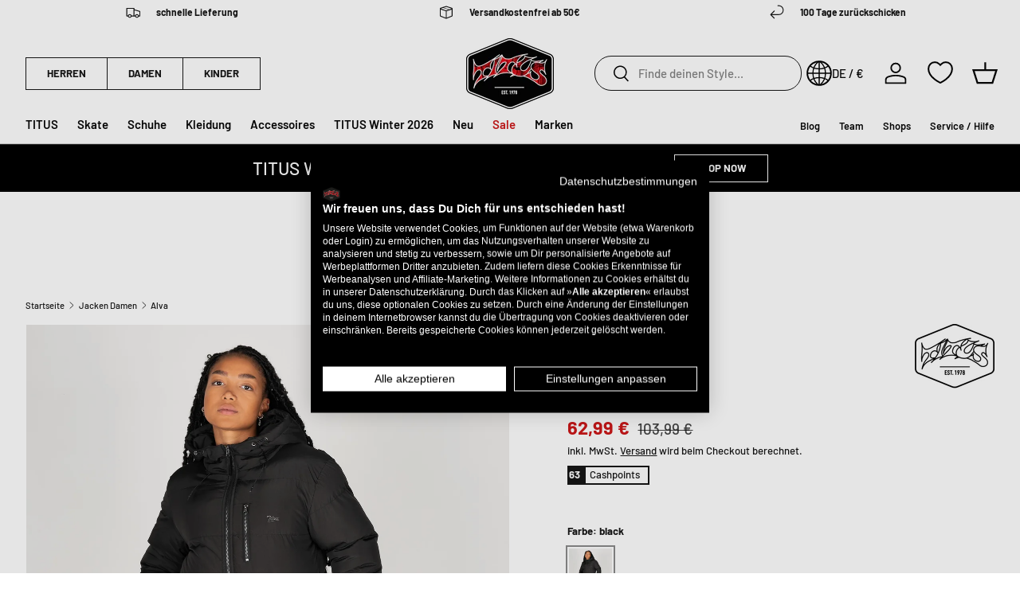

--- FILE ---
content_type: text/html; charset=utf-8
request_url: https://www.titus.de/products/titus-winterjacke-alva-black-0126093
body_size: 104903
content:
<!doctype html>
<html class="no-js" lang="de" dir="ltr"><head>

  
  
<meta charset="utf-8">
<meta name="viewport" content="width=device-width,initial-scale=1">
<title>Alva TITUS Winterjacke in black für Damen</title>

  <script async="async" src="/checkouts/internal/preloads.js?locale=de-DE"></script>


<script async src="https://consent.cookiefirst.com/sites/titus.de-d04390c3-83bf-40f8-bca3-8f8464dd4d63/consent.js"></script>
<script type="text/javascript">
window.TitusPrivacy = function () {
  // subscribe to Shopify event
  const consent = {
    // Cookie First
    necessary: null,
    performance: null,
    functional: null,
    advertising: null,
    // Shopify
    analytics: null, // performance
    marketing: null,  // advertising
    preferences: null, // functional
    sale_of_data: null, // advertising
  }
  document.addEventListener("visitorConsentCollected", (event) => {
    consent.necessary = true;
    consent.performance = event.detail.analyticsAllowed;
    consent.functional = event.detail.preferencesAllowed;
    consent.advertising = event.detail.thirdPartyMarketingAllowed || event.detail.marketingAllowed;
    consent.analytics = event.detail.analyticsAllowed;
    consent.marketing = event.detail.thirdPartyMarketingAllowed || event.detail.marketingAllowed;
    consent.preferences = event.detail.preferencesAllowed;
    consent.sale_of_data = event.detail.thirdPartyMarketingAllowed || event.detail.marketingAllowed;

    window.dispatchEvent(new CustomEvent("titus_consent_update", { detail: consent }));
  });
}();

(function () {
  // promise that resolves whenever window.Shopify.loadFeatures is available and checks every 100ms
  function shopifyFeaturesAvailable() {
      return new Promise((resolve, reject) => {
          var interval = setInterval(() => {
              if (window.Shopify && window.Shopify.loadFeatures) {
                  clearInterval(interval);
                  resolve();
              }
          }, 100);
      });
  }

  shopifyFeaturesAvailable().then(function () {
    window.Shopify.loadFeatures(
      [
          {
              name: "consent-tracking-api",
              version: "0.1",
          },
      ],
      function (error) {
          if (error) {
              console.error("Error loading Shopify API:", error);
              return;
          }

          function handleCFConsent(event) {
              var consent = event.detail;
              if(!consent) {
                  return;
              }
              
              var is_analytics_accepted = Boolean(consent.performance);
              var is_marketing_accepted = Boolean(consent.advertising);
              var is_sale_of_data_accepted = Boolean(consent.advertising);
              var is_preferences_accepted = Boolean(consent.functional);
              
              var shopifyConsentData = {
                  "analytics": is_analytics_accepted,
                  "marketing": is_marketing_accepted,
                  "preferences": is_preferences_accepted,
                  "sale_of_data": is_sale_of_data_accepted
              };

              window.Shopify.customerPrivacy.setTrackingConsent(shopifyConsentData, () => {
                  // console.log("Attempted to set consent in Shopify");
              });
          };
          
          window.addEventListener("cf_consent", handleCFConsent);
          window.addEventListener("cf_consent_loaded", handleCFConsent);

          // 
      }
    );
  });
})();
  
</script>

  
  <script>document.documentElement.className = document.documentElement.className.replace('no-js', 'js');</script>
  <script>
    
  </script>

<script type="text/javascript" class="observer-ignore">
  (function () {
    class TitusObjectObserver {
      test(string, w) {
        return string.split('.').reduce((aggr, cur) => {
          if (aggr[cur] === undefined) {
            return false;
          }

          return aggr[cur];
        }, w);
      }

      observe(string, w = window, maxTries = 100) {
        let inc = 0;
        return new Promise((resolve, reject) => {
          const interval = setInterval(() => {
            inc++;
            if (this.test(string, w)) {
              clearInterval(interval);
              resolve(this.test(string, w));
            }

            if (inc > maxTries) {
              clearInterval(interval);
              reject('TitusObjectObserver: could not find object');
            }
          }, 100);
        });
      }

      observeCustom(cb, maxTries = 100) {
        let inc = 0;
        return new Promise((resolve, reject) => {
          const interval = setInterval(() => {
            inc++;
            if (cb()) {
              clearInterval(interval);
              resolve(cb());
            }

            if (inc > maxTries) {
              clearInterval(interval);
              reject('TitusObjectObserver: could not find object');
            }
          }, 100);
        });
      }
    }

    class TitusObserver {
      // static ignoreClass
      static IGNORE_CLASS = 'observer-ignore';
      static TAG_WHITELIST = ['SCRIPT', 'LINK'];
      static NODE_WHITELIST = ['#text'];

      constructor() {
        this.callbacks = [];
        this.init();
      }

      get ignoreClass() {
        return this.constructor.IGNORE_CLASS;
      }

      get tagWhitelist() {
        return this.constructor.TAG_WHITELIST;
      }

      get nodeWhitelist() {
        return this.constructor.NODE_WHITELIST;
      }

      nodeIsIgnored(node) {
        return (
          (!this.constructor.TAG_WHITELIST.includes(node.tagName) &&
            !this.constructor.NODE_WHITELIST.includes(node.nodeName)) ||
          (node.classList && node.classList.contains(this.constructor.IGNORE_CLASS))
        );
      }

      invokeTest(test, node) {
        return (function () {
          try {
            return test(node);
          } catch (e) {
            console.error('TitusScriptObserver: test function failed', e);
            return false;
          }
        })();
      }

      callbackTest(callback) {
        if (
          typeof callback !== 'object' ||
          typeof callback.test !== 'function' ||
          typeof callback.transform !== 'function'
        ) {
          throw new Error('TitusScriptObserver: callback must be an object with test and transform functions');
        }
      }

      subscribe(callback, type) {
        this.callbackTest(callback);
        const ident = Symbol(type);
        this.callbacks.push({
          test: callback.test,
          transform: callback.transform,
          type: type,
          ident: ident,
        });

        return ident;
      }

      unsubscribe(ident) {
        this.callbacks = this.callbacks.filter((cb) => cb.ident !== ident);
      }

      subscribeAppend(callback) {
        return this.subscribe(callback, 'append');
      }
      subscribeHeadScript(callback) {
        return this.subscribe(callback, 'headScript');
      }
      subscribeBodyScript(callback) {
        return this.subscribe(callback, 'bodyScript');
      }
      subscribeFetchResponse(callback) {
        return this.subscribe(callback, 'fetchResponse');
      }
      subscribeFetchBefore(callback) {
        return this.subscribe(callback, 'fetchBefore');
      }
      subscribeXhrOpen(callback) {
        return this.subscribe(callback, 'xhrOpen');
      }
      subscribePerformanceObserver(callback) {
        return this.subscribe(callback, 'performance');
      }

      init() {
        this.setupAppendObserver();
        this.setupHeadScriptObserver();
        this.setupBodyScriptObserver();
        this.setupFetchObserser();
        this.setupXhrObserver();
        this.setupPerformanceObserver();
      }

      setupAppendObserver() {
        const TitusObserver = this;
        const origAppend = Node.prototype.appendChild;
        Node.prototype.appendChild = function (aChild) {
          const origCb = origAppend.bind(this);
          let ret = false;

          if (TitusObserver.nodeIsIgnored(aChild)) {
            return origAppend.apply(this, arguments);
          }

          window.TitusObserver.callbacks
            .filter((cb) => cb.type === 'append')
            .forEach(function (callback) {
              if (TitusObserver.invokeTest(callback.test, aChild)) {
                callback.transform(aChild, origCb);
                ret = true;
              }
            });

          // inline scripts without a src that usually get caught by the head observer are appended by SpeedKit instead
          // so we need to catch them here and pass them down to the head observer callbacks
          if (aChild.tagName === 'SCRIPT' && !aChild.src) {
            window.TitusObserver.callbacks
              .filter((cb) => cb.type === 'headScript' || cb.type === 'bodyScript')
              .forEach(function (callback) {
                if (TitusObserver.invokeTest(callback.test, aChild)) {
                  callback.transform(aChild, origCb);
                  ret = true;
                }
              });
          }

          if (ret) return;

          return origAppend.apply(this, arguments);
        };
      }

      setupScriptObserver(targetNode, type) {
        const TitusObserver = this;
        var config = { attributes: true, childList: true, subtree: true };

        var callback = (mutationList) => {
          for (var mutation of mutationList) {
            if (mutation.type === 'childList') {
              for (var addedNode of mutation.addedNodes) {
                if (TitusObserver.nodeIsIgnored(addedNode)) continue;
                window.TitusObserver.callbacks
                  .filter((cb) => cb.type === type)
                  .forEach(function (callback) {
                    if (TitusObserver.invokeTest(callback.test, addedNode)) {
                      callback.transform(addedNode);
                    }
                  });
              }
            }
          }
        };

        const observer = new MutationObserver(callback);
        observer.observe(targetNode, config);
      }

      setupHeadScriptObserver() {
        var targetNode = document.getElementsByTagName('head')[0];
        this.setupScriptObserver(targetNode, 'headScript');
      }

      setupBodyScriptObserver() {
        // when served within a SpeedKit cached site, the body is already available on page load
        var body = document.getElementsByTagName('body')[0];
        if (body) {
          this.setupScriptObserver(body, 'bodyScript');
          return;
        }

        // otherwise we need to wait for the body to be added to the DOM
        var targetNode = document.getElementsByTagName('html')[0];

        var callback = (mutationList) => {
          for (var mutation of mutationList) {
            if (mutation.type === 'childList') {
              for (var addedNode of mutation.addedNodes) {
                if (addedNode.tagName === 'BODY') {
                  observer.disconnect();
                  this.setupScriptObserver(addedNode, 'bodyScript');
                }
              }
            }
          }
        };

        const observer = new MutationObserver(callback);
        observer.observe(targetNode, { attributes: true, childList: true, subtree: false });
      }

      setupFetchObserser() {
        const origFetch = window.fetch;
        const TitusObserver = this;
        let transformedArgs = [];
        window.fetch = function () {
          transformedArgs = arguments;
          window.TitusObserver.callbacks
            .filter((cb) => cb.type === 'fetchBefore')
            .forEach(function (callback) {
              if (TitusObserver.invokeTest(callback.test, transformedArgs)) {
                transformedArgs = callback.transform(transformedArgs);
              }
            });

          if (transformedArgs === false) {
            return Promise.reject();
          }

          return origFetch.apply(this, transformedArgs).then((response) => {
            // return unsuccesful responses without further processing
            if (response.status !== 200) return response;
            window.TitusObserver.callbacks
              .filter((cb) => cb.type === 'fetchResponse')
              .forEach(function (callback) {
                if (TitusObserver.invokeTest(callback.test, response.url)) {
                  const clonedRes = response.clone();
                  // adjust for different content types
                  if (
                    clonedRes.headers.get('content-type').includes('application/json') ||
                    clonedRes.headers.get('content-type').includes('text/javascript')
                  ) {
                    return response.clone().json().then(callback.transform);
                  } else {
                    return response.clone().text().then(callback.transform);
                  }
                }
              });
            return response;
          });
        };
      }

      setupXhrObserver() {
        const TitusObserver = this;
        const origXhrOpen = XMLHttpRequest.prototype.open;
        let transformedArgs = [];
        XMLHttpRequest.prototype.open = function () {
          transformedArgs = arguments;
          window.TitusObserver.callbacks
            .filter((cb) => cb.type === 'xhrOpen')
            .forEach(function (callback) {
              if (TitusObserver.invokeTest(callback.test, transformedArgs)) {
                transformedArgs = callback.transform(transformedArgs);
              }
            });

          return origXhrOpen.apply(this, transformedArgs);
        };
      }

      setupPerformanceObserver() {
        if (window.PerformanceObserver) {
          const obs = new PerformanceObserver((list) => {
            window.TitusObserver.callbacks
              .filter((cb) => cb.type === 'performance')
              .forEach(function (callback) {
                if (callback.test(list)) {
                  callback.transform(list);
                }
              });
          });

          obs.observe({ entryTypes: ['resource'] });
        }
      }
    }

    class TitusHelper {
      setObject(w, objString, value) {
        objString.split('.').reduce((aggr, cur, i, arr) => {
          if (i === arr.length - 1) {
            aggr[cur] = value;
          } else {
            aggr[cur] = aggr[cur] || {};
          }

          return aggr[cur];
        }, w);
      }

      getObject(w, objString) {
        return objString.split('.').reduce((aggr, cur) => {
          if (aggr[cur] === undefined) {
            return false;
          }

          return aggr[cur];
        }, w);
      }
    }

    if (typeof window.TitusObserver === 'undefined') {
      window.TitusObserver = new TitusObserver();
    }

    if (typeof window.TitusObjectObserver === 'undefined') {
      window.TitusObjectObserver = new TitusObjectObserver();
    }

    if (typeof window.TitusHelper === 'undefined') {
      window.TitusHelper = new TitusHelper();
    }

    // handle jQuery
    // block jQuery by default
    window.TitusObserver.subscribeAppend({
      test: (node) => node.src && node.src.includes('jquery'),
      transform: (node, origCb) => {},
    });

    // this function needs to be executed manually to load jquery
    window.loadJQuery = function () {
      if (typeof window.jQuery === 'undefined') {
        const script = document.createElement('script');
        script.src = 'https://ajax.aspnetcdn.com/ajax/jQuery/jquery-3.7.1.min.js';
        script.classList.add(window.TitusObserver.ignoreClass);
        document.head.appendChild(script);
        return window.TitusObjectObserver.observe('jQuery');
      }

      return Promise.resolve();
    };
  })();
</script><script class="observer-ignore">
    // src="//www.titus.de/cdn/shop/t/5/assets/trekkie-into-partytown.js?v=72680564371223580801762182256"
    (function () {
      window.TitusObserver.subscribeAppend({
        test: (aChild) =>
          aChild.tagName === 'SCRIPT' &&
          aChild.getAttribute('type') !== 'text/partytown' &&
          aChild.getAttribute('src') &&
          aChild.getAttribute('src').includes('media-analytics'),
        transform: (aChild) => {
          // add script as text/partytown to head
          var ptScript = document.createElement('script');
          ptScript.type = 'text/partytown';
          ptScript.src = aChild.src;
          document.head.appendChild(ptScript);
        },
      });

      window.TitusObserver.subscribeHeadScript({
        test: (addedNode) =>
          addedNode.nodeType === 1 &&
          !addedNode.getAttribute('src') &&
          addedNode.getAttribute('id') === 'web-pixels-manager-setup',
        transform: (addedNode, appendCb) => {
          // new facebook pixel
          try {
            const webPixelsConfigListString = addedNode.innerHTML.match(/webPixelsConfigList:\s*(\[({.*?})+\])/gm);
            if (webPixelsConfigListString !== null) {
              const webPixelsConfigList = JSON.parse(
                webPixelsConfigListString[0].replace(/webPixelsConfigList\s*:\s*/, '')
              );
              const newWebPixelsConfigList = webPixelsConfigList
                .filter((entry) => !entry.configuration || !entry.configuration.includes('facebook'))
                .reduce((aggr, cur) => {
                  if (cur.configuration) {
                    cur.configuration = JSON.parse(cur.configuration);
                  }
                  aggr.push(cur);
                  return aggr;
                }, []);
              const newWebPixelConfigListString = 'webPixelsConfigList:' + JSON.stringify(newWebPixelsConfigList);
              addedNode.innerHTML = addedNode.innerHTML.replace(
                /webPixelsConfigList:\s*(\[({.*?})+\])/,
                newWebPixelConfigListString
              );
            }
          } catch (e) {
            console.error('TitusObserver: could not remove facebook pixel from webPixelsConfigList', e);
          }

          // if run through SpeedKit, this callback is called by the append observer and we need to append it to the DOM manually
          if (appendCb) appendCb(addedNode);
      });

      window.TitusObserver.subscribeHeadScript({
        test: (addedNode) =>
          addedNode.nodeType === 1 && !addedNode.getAttribute('src') && addedNode.classList.contains('analytics'),
        transform: (addedNode, appendCb) => {
          addedNode.type = 'text/partytown';
          // old facebook pixel
          addedNode.innerHTML = addedNode.innerHTML.replace(
            /,"Facebook Pixel":{"pixelIds":\["\d+"\],"agent":"[a-zA-Z0-9\.-_]+"}/,
            ''
          );
          addedNode.addEventListener(
            'beforescriptexecute',
            (evt) => {
              evt.preventDefault();
            },
            {
              once: true,
            }
          );

          // if run through SpeedKit, this callback is called by the append observer and we need to append it to the DOM manually
          if (appendCb) appendCb(addedNode);
        },
      });

      window.TitusObserver.subscribeHeadScript({
        test: (addedNode) =>
          addedNode.nodeType === 1 &&
          !addedNode.getAttribute('src') &&
          !addedNode.classList.contains('analytics') &&
          addedNode.textContent.includes('ShopifyAnalytics'),
        transform: (addedNode, appendCb) => {
          var firstScript = document.getElementsByTagName('script')[0];
          var newScript = document.createElement('script');
          newScript.type = 'text/javascript';
          newScript.classList.add(window.TitusObserver.ignoreClass);
          newScript.text = addedNode.textContent;
          firstScript.parentNode.insertBefore(newScript, firstScript);

          addedNode.type = 'text/partytown';
          addedNode.addEventListener(
            'beforescriptexecute',
            (evt) => {
              evt.preventDefault();
            },
            {
              once: true,
            }
          );

          // if run through SpeedKit, this callback is called by the append observer and we need to append it to the DOM manually
          if (appendCb) appendCb(addedNode);
        },
      });
    })();
  </script>
  <script class="observer-ignore">
    // src="//www.titus.de/cdn/shop/t/5/assets/wishlist-conqueror.js?v=38500865388029902681762182257"
    (function () {
      const replace = [
        'block-wishlist-page.js',
        'block-app-settings.js',
        'block-code-access.js',
        'block-wishlist-button',
      ];

      window.TitusWkHelper = {
        scripts: [],
        append: function (wlkScriptElement) {
          const moduleScript = document.createElement('script');
          moduleScript.type = 'module';
          moduleScript.classList.add(window.TitusObserver.ignoreClass);
          moduleScript.src = wlkScriptElement.src;
          replace.forEach((r) => {
            moduleScript.src = moduleScript.src.replace(r + '.blocked', r);
          });
          document.body.appendChild(moduleScript);
        },
        load: function () {
          // add script elements from the dom, if there are any
          const wlkScriptElements = document.querySelectorAll("script[type='text/wlk']");
          if (wlkScriptElements.length > 0) {
            wlkScriptElements.forEach((wlkScriptElement) => {
              // add script as module to head
              window.TitusWkHelper.append(wlkScriptElement);
              wlkScriptElement.remove();
            });
          }

          // for speedkit, we push the source in this array because adding it to the dom seems to still execute the script somehow despite the changed type
          window.TitusWkHelper.scripts.forEach((script) => {
            window.TitusWkHelper.append(script);
          });
        },
      };

      const subscriber = {
        test: (aChild) => {
          return (
            aChild.tagName === 'SCRIPT' &&
            aChild.getAttribute('type') &&
            aChild.getAttribute('type') === 'module' &&
            aChild.src.includes('wishlist-king')
          );
        },
        transform: (aChild) => {
          // some browsers still execute the imports despite the type change, so we replace some stuff
          replace.forEach((r) => {
            aChild.src = aChild.src.replace(r, r + '.blocked');
          });

          // new way since 2024/13/01
          aChild.type = 'text/wlk';
          aChild.classList.add(window.TitusObserver.ignoreClass);
          aChild.addEventListener(
            'beforescriptexecute',
            (evt) => {
              evt.preventDefault();
            },
            {
              once: true,
            }
          );
        },
      };

      // window.TitusObserver.subscribeHeadScript(subscriber);
      window.TitusObserver.subscribeBodyScript(subscriber);
    })();
  </script><script class="observer-ignore">
    // src="//www.titus.de/cdn/shop/t/5/assets/defend-me.js?v=37026166588314872701762182254"
    (function () {
      function beforeScriptExecuteListener(evt) {
        if (node.getAttribute('type') === 'text/blocked') {
          evt.preventDefault();
        }
        node.removeEventListener('beforescriptexecute', beforeScriptExecuteListener);
      }

      window.TitusObserver.subscribeHeadScript({
        test: (addedNode) =>
          addedNode.nodeType === 1 && !addedNode.getAttribute('src') && addedNode.classList.contains('jdgm-script'),
        transform: (addedNode, appendCb) => {
          addedNode.type = 'text/blocked';
          addedNode.classList.add(window.TitusObserver.ignoreClass);
          addedNode.addEventListener('beforescriptexecute', beforeScriptExecuteListener);
          // if run through SpeedKit, this callback is called by the append observer and we need to append it to the DOM manually
          if (appendCb) appendCb(addedNode);
        },
      });
    })();
  </script><script class="observer-ignore">
    // src="//www.titus.de/cdn/shop/t/5/assets/geo-blockation.js?v=22718319334219580991762182255"
    (function () {
      window.TitusObserver.subscribeHeadScript({
        test: (aChild) => {
          return aChild.tagName === 'SCRIPT' && aChild.src.includes('selecty-');
        },
        transform: (aChild, appendCb) => {
          aChild.type = 'text/blocked';
          aChild.classList.add(window.TitusObserver.ignoreClass);
          aChild.setAttribute('id', 'selecty-script');
          aChild.addEventListener(
            'beforescriptexecute',
            (evt) => {
              evt.preventDefault();
            },
            {
              once: true,
            }
          );

          // if run through SpeedKit, this callback is called by the append observer and we need to append it to the DOM manually
          if (appendCb) appendCb(addedNode);
        },
      });
    })();
  </script>
<script>
  // this is required due to deferred partytown
  // we need to catch earlier events and push them to the then proxied function
  (function () {
    function pushToPt(obj) {
      document.addEventListener('pt0', () => { 
        obj.forEach((item) => {
          obj.push(item);
        });
      });
    }window._paq = window._paq || [];
    pushToPt(window._paq);window.dataLayer = window.dataLayer || [];
    pushToPt(window.dataLayer);})();
</script><script type="text/javascript">
    (function (w, d, s, l, i) {
      w[l] = w[l] || [];
      w[l].push({ 'gtm.start': new Date().getTime(), event: 'gtm.js' });
      w[l].push({
        'localization': {
          'language': 'de',
          'country': 'DE',
        }
      });

      w['gtag'] = function () {
        w.dataLayer.push(arguments);
      }

      function isSessionStorageAvailable() {
        var test = 'test';
        try {
          sessionStorage.setItem(test, test);
          sessionStorage.removeItem(test);
          return true;
        } catch (e) {
          return false;
        }
      }

      if (isSessionStorageAvailable) {
        var inc = 0;
        w.setInterval(function () {
          while (sessionStorage.getItem('titus_dl_' + inc) !== null) {
            const data = JSON.parse(sessionStorage.getItem('titus_dl_' + inc));
            data.fired_from = 'gtm';
            // EC-3425 add tags to dataLayer
            try {
              if (["0126093","3_230","99_230","c_damen","c_jacken"]) {
                categoryTags = ["0126093","3_230","99_230","c_damen","c_jacken"].filter(function (tag) {
                  return tag.match(/^\d+_\d+$/);
                });
                var i = 2;
                if (categoryTags.length > 0 && data.event === "product_viewed") {
                  categoryTags.forEach(function (tag) {
                    data.ecommerce.items[0]["item_category" + i++] = tag;
                  });
                  // request collection.json
                  fetch('//www.titus.de/cdn/shop/t/5/assets/collections.json?v=169365885982338997531711381210').then(function (response) {
                    return response.json();
                  }).then(function (collections) {
                    i = 4;
                    // filter collections.tags that match any entries in categoryTags
                    collections.filter(function (collection) {
                      return collection.tags.some(function (tag) {
                        return categoryTags.includes(tag);
                      });
                    }).forEach(function (collection) {
                      data.ecommerce.items[0]["item_category" + i++] = collection.title;
                    });
                  }).catch(function () {
                    // console.error('Error:', error);
                  });
                }
              }
            } catch (e) {}
            // EC-3425 add tags to dataLayer
            w[l].push(data);
            sessionStorage.removeItem('titus_dl_' + inc);
            inc++;
          }
        }, 250);
      }

      // track outbound links
      // https://help.shopify.com/en/manual/promoting-marketing/pixels/custom-pixels/gtm-tutorial
      d.addEventListener('click', (event) => {
        // check if event target is a link
        const link = event.target.closest('a');
        if (link && link.host && link.host !== w.location.host) {
          Shopify.analytics.publish('outbound_link', { 
            link_url: link.href,
            link_classes: link.classList.value,
            link_domain: link.host,
            link_id: link.id,
            outbound: true,
          });
        }
      });})(window, document, 'script', 'dataLayer', "GTM-T93DG9HG"); 
  </script><script type="text/javascript">
  
  
    
    
    _paq.push(['setEcommerceView', 8552561049945, "Alva", ["0126093","3_230","99_230","c_damen","c_jacken"],
    62]);
    _paq.push(["trackPageView"]);
  
  
  

  window.TitusObserver.subscribeFetchResponse({
    test: (url) => {
      return window.Shopify 
        && window.theme 
        && window.theme.routes 
        && new URL(url).pathname.indexOf(window.theme.routes.cartAdd ) !== -1
        && new URL(url).searchParams.get('_easygift_internal') === null
      ;
    },
    transform: (data) => {
      _paq.push(['addEcommerceItem',
        data.sku, data.untranslated_product_title,
        ["0126093","3_230","99_230","c_damen","c_jacken"],
        data.price / 100,
        data.quantity
        ]);
      _paq.push(['trackEvent', 'Cart', 'Add', data.sku, data.quantity * data.final_price / 100]);
    }
  });

  window.TitusObserver.subscribeFetchResponse({
    test: (url) => window.Shopify && window.theme && window.theme.routes && 
      (new URL(url).pathname.indexOf(window.theme.routes.cart + '.js' ) !== -1 
       || 
       new URL(url).pathname.indexOf(window.theme.routes.cartChange ) !== -1),
    transform: (data) => {
      _paq.push(['trackEcommerceCartUpdate', data.total_price / 100]);
    }
  });

  window.TitusObserver.subscribeFetchResponse({
    test: (url) => window.Shopify && window.theme && window.theme.routes && new URL(url).pathname.indexOf(window.theme.routes.cartChange ) !== -1,
    transform: (data) => {
      // nullcheck thanks to eg auto add to cart
      if (data.items_added && data.items_added.length > 0) {
        data.items_added.forEach((item) => {
          _paq.push(['trackEvent', 'Cart', 'Add', item.sku, item.quantity * item.final_price]);
        });
      }

      // nullcheck thanks to eg auto add to cart
      if (data.items_removed && data.items_removed.length > 0) {
        data.items_removed.forEach((item) => {
          _paq.push(['trackEvent', 'Cart', 'Remove', item.sku, item.quantity * item.final_price]);
        });
      }
    }
  });

  document.addEventListener('wk:wishlist:add:success', (event) => {
    if (event.detail.data.product) {
      _paq.push(['trackEvent', 'Wishlist', 'Add', event.detail.data.product.handle.slice(-7), event.detail.data.product.variants[0].price / 100]);
    } else {
      _paq.push(['trackEvent', 'Wishlist', 'Add']);
    }
  });

  document.addEventListener('wk:wishlist:remove:success', (event) => {
    if (event.detail.data.product) {
      _paq.push(['trackEvent', 'Wishlist', 'Remove', event.detail.data.product.handle.slice(-7), event.detail.data.product.variants[0].price / 100]);
    } else {
      _paq.push(['trackEvent', 'Wishlist', 'Remove']);
    }
  });
</script>
<script type="text/javascript">
  (function () {
    let pt0 = false;
    let loaded = false;
    document.addEventListener('pt0', () => { pt0 = true; });
    window.addEventListener('load', function() { loaded = true; });

    window.addEventListener('titus_consent_update', function (event) {
      if (!event.detail.performance) return;
      const script = document.createElement('script');
      script.async = true;script.src = 'https://static.klaviyo.com/onsite/js/klaviyo.js?company_id=WJir4m';
      document.head.appendChild(script);

      !function(){if(!window.klaviyo){window._klOnsite=window._klOnsite||[];try{window.klaviyo=new Proxy({},{get:function(n,i){return"push"===i?function(){var n;(n=window._klOnsite).push.apply(n,arguments)}:function(){for(var n=arguments.length,o=new Array(n),w=0;w<n;w++)o[w]=arguments[w];var t="function"==typeof o[o.length-1]?o.pop():void 0,e=new Promise((function(n){window._klOnsite.push([i].concat(o,[function(i){t&&t(i),n(i)}]))}));return e}}})}catch(n){window.klaviyo=window.klaviyo||[],window.klaviyo.push=function(){var n;(n=window._klOnsite).push.apply(n,arguments)}}}}();
      if (item == null) {
        var item = {
          Name: "Alva",
          ProductID: 8552561049945,
          Categories: ["Alle Produkte","Alle Produkte ausser 247 und NEU","Alles außer Gratis-Artikel + Gutscheine","Alles außer Kersting Affairs","Alles außer NEU","Black-Sale","Damen","End Of Season 25","Jacken Damen","Jacken Damen \u0026 Herren","Kleidung Damen","Sale","Streetwear","TITUS","TITUS \u0026 Rules","TITUS 3 FOR 2","Vollpreisartikel Alle Marken","Vollpreisartikel TITUS","Winterjacken Damen","Winterjacken Damen \u0026 Herren"],
          ImageURL: location.protocol + "//www.titus.de/cdn/shop/products/showimage_174a80f6-16dc-477b-91fd-d5db66f7e637.jpg?v=1700145121",
          URL: "https://www.titus-shop.com" + "/products/titus-winterjacke-alva-black-0126093",
          Brand: "TITUS",
          Price: "62,99 €",
          CompareAtPrice: "0,00 €"
        };
        window.klaviyo.push(['track', 'Viewed Product', item]);
        window.klaviyo.push(['trackViewedItem', {
          Title: item.Name,
          ItemId: item.ProductID,
          Categories: item.Categories,
          ImageUrl: item.ImageURL,
          Url: item.URL,
          Metadata: {
            Brand: item.Brand,
            Price: item.Price,
            CompareAtPrice: item.CompareAtPrice
          }
        }]);
      }

      function klaviyoCart () {
        function addedToCart() {
          fetch(`${window.location.origin}/cart.js`)
          .then(res => res.clone().json().then(data => {
            var cart = {
              total_price: data.total_price/100,
              $value: data.total_price/100,
              total_discount: data.total_discount,
              original_total_price: data.original_total_price/100,
              items: data.items
            }
            if (item !== 'undefined') {
              cart = Object.assign(cart, item)
            }
            if (klAjax) {
                window.klaviyo.push(['track', 'Added to Cart', cart]);
                klAjax = false;
              }
          }))
        };
        (function (ns) {
          ns.TitusObserver.subscribePerformanceObserver({
            test: (list) => list.getEntries().some(entry => entry.name.includes(`${window.location.origin}/cart/add.js`)),
            transform: () => {
              addedToCart();
            }
          })
        })(window);
        var klAjax = true;
        var atcButtons = document.querySelectorAll("form[action*='/cart/add'] button[type='submit']");
        for (var i = 0; i < atcButtons.length; i++) {
            atcButtons[i].addEventListener("click", function() {
              if (klAjax) {
                window.klaviyo.push(['track', 'Added to Cart', item]);
                klAjax = false;
              }
            })
        }
      }

      if (loaded) {
        klaviyoCart();
      } else {
        window.addEventListener('load', function() {
          klaviyoCart();
        });
      }
      
    }); 
  })();
</script>
  
  <script type="text/klar" id="pt-klar-setup">
    window._k_s_c_e = true;
    window._k_s_c_e_i = ##init##;
    window._k_s_c_e_b = {};
    window._k_s_c_e_s = {};

    window._k_s_q = window._k_s_q || [];
  </script>


<script type="text/javascript">
  (function () {
    
      let partytownSetup = false;
      let pt0 = false;
      document.addEventListener('pt0', () => { pt0 = true; });

      function setupUpPartytown(init) {
        if (partytownSetup) {
          return;
        }

        const setupScript = document.querySelector('#pt-klar-setup');
        setupScript.innerHTML = setupScript.innerHTML.replace('##init##', JSON.stringify(init));
        setupScript.type = 'text/partytown';

        

        const script = document.createElement('script');
        script.type = 'text/partytown';
        script.async = true;
        script.src = 'https://2465502441.titus.de/javascript/script.js';
        document.head.appendChild(script);

        const waitForPtInit = function () {
          window.dispatchEvent(new CustomEvent('ptupdate'));
        }
        if (!pt0) {
          document.addEventListener('pt0', waitForPtInit);
        } else {
          window.dispatchEvent(new CustomEvent('ptupdate'));
        }

        partytownSetup = true
      }
    

    window.addEventListener("message", (event) => {
      if (event.data && event.data.type === 'titus-pixel-bridge') {
        
          setupUpPartytown(event.data._k_s_c_e_i)
          document.querySelector('#' + event.data.origin).contentWindow.postMessage({
            type: 'titus-pixel-bridge',
            success: true,
            event: event.data.event
          }, '*');
          window._k_s_q = window._k_s_q || [];
          window._k_s_q.push(['Shopify:allEvents', event.data.event]);
        
      }
    });
  })()
</script>
<script type="text/javascript">
  let pt0 = false;
  document.addEventListener('pt0', () => { pt0 = true; });
  window.addEventListener('titus_consent_update', function (event) {
    if (!event.detail.performance) return;
    const script = document.createElement('script');script.type = 'text/partytown';script.innerText = `(function(c,l,a,r,i,t,y){c[a]=c[a]||function(){(c[a].q=c[a].q||[]).push(arguments)};t=l.createElement(r);t.async=1;t.src="https://www.clarity.ms/tag/"+i;y=l.getElementsByTagName(r)[0];y.parentNode.insertBefore(t,y);})(window, document, "clarity", "script", "rik4a1xnxp");`
    document.head.appendChild(script);const waitForPtInit = function () {
      window.dispatchEvent(new CustomEvent('ptupdate'));
    }
    if (!pt0) {
      document.addEventListener('pt0', waitForPtInit);
    } else {
      window.dispatchEvent(new CustomEvent('ptupdate'));
    }});
</script><script type="text/partytown">
      window.dataLayer = window.dataLayer || [];
      window.gtag = function () {
        window.dataLayer.push(arguments);
      }

      var l = 'dataLayer',
        f = document.getElementsByTagName('script')[0],
        j = document.createElement('script'),
        dl = l != 'dataLayer' ? '&l=' + l : '';
      j.type = 'text/partytown';
      j.src = "https:\/\/data.titus.de" + '/data/manager.js?id=' + "GTM-T93DG9HG" + dl;
      f.parentNode.insertBefore(j, f);
    </script><script type="text/partytown">
  (function (w, d, s, l) {
    w[l] = w[l] || [];
    var u="//matomo.titus.de/";
    w[l].push(["setExcludedQueryParams", ["_ab","_fc","_sc","cb","q","page","type","options","sort_by",/^filter.*$/]]);
    
    w[l].push(['disableCookies']);
    w[l].push(["enableLinkTracking"]);
    w[l].push(["enableJSErrorTracking"]);
    w[l].push(['setTrackerUrl', u+'matomo.php']);
    // these were deactivated in shopware
    // w[l].push(['setCookieDomain', '*.'+Shopify.shop]);
    // w[l].push(['setUserId', '' | 'null']);
    w[l].push(['setSiteId', '1']);
    var f = d.getElementsByTagName(s)[0];
    j = d.createElement(s);
    j.async = true;
    j.src = u+'matomo.js';
    f.parentNode.insertBefore(j, f);
  })(window, document, 'script', '_paq');
</script>

  <script>window.performance && window.performance.mark && window.performance.mark('shopify.content_for_header.start');</script><script>var Shopify = Shopify || {};
Shopify.shop = "862e0b.myshopify.com";
Shopify.locale = "de";
Shopify.currency = {"active":"EUR","rate":"1.0"};
Shopify.country = "DE";
Shopify.theme = {"name":"titus-shopify-store-theme\/main","id":153794675033,"schema_name":"Enterprise","schema_version":"1.6.2","theme_store_id":null,"role":"main"};
Shopify.theme.handle = "null";
Shopify.theme.style = {"id":null,"handle":null};
Shopify.cdnHost = "www.titus.de/cdn";
Shopify.routes = Shopify.routes || {};
Shopify.routes.root = "/";</script><script type="module">!function(o){(o.Shopify=o.Shopify||{}).modules=!0}(window);</script><script>!function(o){function n(){var o=[];function n(){o.push(Array.prototype.slice.apply(arguments))}return n.q=o,n}var t=o.Shopify=o.Shopify||{};t.loadFeatures=n(),t.autoloadFeatures=n()}(window);</script><script type="module">
  await import("//www.titus.de/cdn/shopifycloud/shop-js/modules/v2/client.init-shop-cart-sync_D96QZrIF.de.esm.js");
await import("//www.titus.de/cdn/shopifycloud/shop-js/modules/v2/chunk.common_SV6uigsF.esm.js");

  window.Shopify.SignInWithShop?.initShopCartSync?.({"fedCMEnabled":true,"windoidEnabled":true});

</script><script>(function() {
  var isLoaded = false;
  function asyncLoad() {
    if (isLoaded) return;
    isLoaded = true;
    var urls = ["https:\/\/searchanise-ef84.kxcdn.com\/widgets\/shopify\/init.js?a=6k9H3P8a0q\u0026shop=862e0b.myshopify.com"];
    for (var i = 0; i < urls.length; i++) {
      var s = document.createElement('script');
      s.type = 'text/javascript';
      s.async = true;
      s.src = urls[i];
      var x = document.getElementsByTagName('script')[0];
      x.parentNode.insertBefore(s, x);
    }
  };
  if(window.attachEvent) {
    window.attachEvent('onload', asyncLoad);
  } else {
    window.addEventListener('load', asyncLoad, false);
  }
})();</script><script id="__st">var __st={"a":78100005209,"offset":3600,"reqid":"f8ce6e92-9dd6-4f32-9683-32391c81b40c-1768455211","pageurl":"www.titus.de\/products\/titus-winterjacke-alva-black-0126093","u":"4126b285730d","p":"product","rtyp":"product","rid":8552561049945};</script><script>window.ShopifyPaypalV4VisibilityTracking = true;</script><script id="captcha-bootstrap">!function(){'use strict';const t='contact',e='account',n='new_comment',o=[[t,t],['blogs',n],['comments',n],[t,'customer']],c=[[e,'customer_login'],[e,'guest_login'],[e,'recover_customer_password'],[e,'create_customer']],r=t=>t.map((([t,e])=>`form[action*='/${t}']:not([data-nocaptcha='true']) input[name='form_type'][value='${e}']`)).join(','),a=t=>()=>t?[...document.querySelectorAll(t)].map((t=>t.form)):[];function s(){const t=[...o],e=r(t);return a(e)}const i='password',u='form_key',d=['recaptcha-v3-token','g-recaptcha-response','h-captcha-response',i],f=()=>{try{return window.sessionStorage}catch{return}},m='__shopify_v',_=t=>t.elements[u];function p(t,e,n=!1){try{const o=window.sessionStorage,c=JSON.parse(o.getItem(e)),{data:r}=function(t){const{data:e,action:n}=t;return t[m]||n?{data:e,action:n}:{data:t,action:n}}(c);for(const[e,n]of Object.entries(r))t.elements[e]&&(t.elements[e].value=n);n&&o.removeItem(e)}catch(o){console.error('form repopulation failed',{error:o})}}const l='form_type',E='cptcha';function T(t){t.dataset[E]=!0}const w=window,h=w.document,L='Shopify',v='ce_forms',y='captcha';let A=!1;((t,e)=>{const n=(g='f06e6c50-85a8-45c8-87d0-21a2b65856fe',I='https://cdn.shopify.com/shopifycloud/storefront-forms-hcaptcha/ce_storefront_forms_captcha_hcaptcha.v1.5.2.iife.js',D={infoText:'Durch hCaptcha geschützt',privacyText:'Datenschutz',termsText:'Allgemeine Geschäftsbedingungen'},(t,e,n)=>{const o=w[L][v],c=o.bindForm;if(c)return c(t,g,e,D).then(n);var r;o.q.push([[t,g,e,D],n]),r=I,A||(h.body.append(Object.assign(h.createElement('script'),{id:'captcha-provider',async:!0,src:r})),A=!0)});var g,I,D;w[L]=w[L]||{},w[L][v]=w[L][v]||{},w[L][v].q=[],w[L][y]=w[L][y]||{},w[L][y].protect=function(t,e){n(t,void 0,e),T(t)},Object.freeze(w[L][y]),function(t,e,n,w,h,L){const[v,y,A,g]=function(t,e,n){const i=e?o:[],u=t?c:[],d=[...i,...u],f=r(d),m=r(i),_=r(d.filter((([t,e])=>n.includes(e))));return[a(f),a(m),a(_),s()]}(w,h,L),I=t=>{const e=t.target;return e instanceof HTMLFormElement?e:e&&e.form},D=t=>v().includes(t);t.addEventListener('submit',(t=>{const e=I(t);if(!e)return;const n=D(e)&&!e.dataset.hcaptchaBound&&!e.dataset.recaptchaBound,o=_(e),c=g().includes(e)&&(!o||!o.value);(n||c)&&t.preventDefault(),c&&!n&&(function(t){try{if(!f())return;!function(t){const e=f();if(!e)return;const n=_(t);if(!n)return;const o=n.value;o&&e.removeItem(o)}(t);const e=Array.from(Array(32),(()=>Math.random().toString(36)[2])).join('');!function(t,e){_(t)||t.append(Object.assign(document.createElement('input'),{type:'hidden',name:u})),t.elements[u].value=e}(t,e),function(t,e){const n=f();if(!n)return;const o=[...t.querySelectorAll(`input[type='${i}']`)].map((({name:t})=>t)),c=[...d,...o],r={};for(const[a,s]of new FormData(t).entries())c.includes(a)||(r[a]=s);n.setItem(e,JSON.stringify({[m]:1,action:t.action,data:r}))}(t,e)}catch(e){console.error('failed to persist form',e)}}(e),e.submit())}));const S=(t,e)=>{t&&!t.dataset[E]&&(n(t,e.some((e=>e===t))),T(t))};for(const o of['focusin','change'])t.addEventListener(o,(t=>{const e=I(t);D(e)&&S(e,y())}));const B=e.get('form_key'),M=e.get(l),P=B&&M;t.addEventListener('DOMContentLoaded',(()=>{const t=y();if(P)for(const e of t)e.elements[l].value===M&&p(e,B);[...new Set([...A(),...v().filter((t=>'true'===t.dataset.shopifyCaptcha))])].forEach((e=>S(e,t)))}))}(h,new URLSearchParams(w.location.search),n,t,e,['guest_login'])})(!1,!0)}();</script><script>window.performance && window.performance.mark && window.performance.mark('shopify.content_for_header.end');</script>

  
<style data-shopify>
@font-face {
  font-family: Barlow;
  font-weight: 500;
  font-style: normal;
  font-display: swap;
  src: url("//www.titus.de/cdn/fonts/barlow/barlow_n5.a193a1990790eba0cc5cca569d23799830e90f07.woff2") format("woff2"),
       url("//www.titus.de/cdn/fonts/barlow/barlow_n5.ae31c82169b1dc0715609b8cc6a610b917808358.woff") format("woff");
}
@font-face {
  font-family: Barlow;
  font-weight: 700;
  font-style: normal;
  font-display: swap;
  src: url("//www.titus.de/cdn/fonts/barlow/barlow_n7.691d1d11f150e857dcbc1c10ef03d825bc378d81.woff2") format("woff2"),
       url("//www.titus.de/cdn/fonts/barlow/barlow_n7.4fdbb1cb7da0e2c2f88492243ffa2b4f91924840.woff") format("woff");
}
@font-face {
  font-family: Barlow;
  font-weight: 500;
  font-style: italic;
  font-display: swap;
  src: url("//www.titus.de/cdn/fonts/barlow/barlow_i5.714d58286997b65cd479af615cfa9bb0a117a573.woff2") format("woff2"),
       url("//www.titus.de/cdn/fonts/barlow/barlow_i5.0120f77e6447d3b5df4bbec8ad8c2d029d87fb21.woff") format("woff");
}
@font-face {
  font-family: Barlow;
  font-weight: 700;
  font-style: italic;
  font-display: swap;
  src: url("//www.titus.de/cdn/fonts/barlow/barlow_i7.50e19d6cc2ba5146fa437a5a7443c76d5d730103.woff2") format("woff2"),
       url("//www.titus.de/cdn/fonts/barlow/barlow_i7.47e9f98f1b094d912e6fd631cc3fe93d9f40964f.woff") format("woff");
}
@font-face {
  font-family: Barlow;
  font-weight: 700;
  font-style: normal;
  font-display: swap;
  src: url("//www.titus.de/cdn/fonts/barlow/barlow_n7.691d1d11f150e857dcbc1c10ef03d825bc378d81.woff2") format("woff2"),
       url("//www.titus.de/cdn/fonts/barlow/barlow_n7.4fdbb1cb7da0e2c2f88492243ffa2b4f91924840.woff") format("woff");
}
@font-face {
  font-family: Barlow;
  font-weight: 600;
  font-style: normal;
  font-display: swap;
  src: url("//www.titus.de/cdn/fonts/barlow/barlow_n6.329f582a81f63f125e63c20a5a80ae9477df68e1.woff2") format("woff2"),
       url("//www.titus.de/cdn/fonts/barlow/barlow_n6.0163402e36247bcb8b02716880d0b39568412e9e.woff") format("woff");
}
:root {
      --bg-color: 255 255 255 / 1.0;
      --bg-color-rgb: 255 255 255;
      --bg-color-og: 255 255 255 / 1.0;
      --bg-color-og-rgb: 255 255 255;
      --heading-color: 22 22 22;
      --text-color: 22 22 22;
      --text-color-og: 22 22 22;
      --scrollbar-color: 22 22 22;
      --link-color: 22 22 22;
      --link-color-og: 22 22 22;
      --star-color: 22 22 22;--swatch-border-color-default: 208 208 208;
        --swatch-border-color-active: 139 139 139;
        --swatch-card-size: 36px;
        --swatch-variant-picker-size: 58px;--color-scheme-1-bg: 244 244 244 / 1.0;
      --color-scheme-1-bg-rgb: 244 244 244;
      --color-scheme-1-grad: linear-gradient(180deg, rgba(244, 244, 244, 1), rgba(244, 244, 244, 1) 100%);
      --color-scheme-1-heading: 205 23 25;
      --color-scheme-1-text: 22 22 22;
      --color-scheme-1-btn-bg: 22 22 22;
      --color-scheme-1-btn-text: 255 255 255;
      --color-scheme-1-btn-bg-hover: 65 65 65;--color-scheme-2-bg: 22 22 22 / 1.0;
      --color-scheme-2-bg-rgb: 22 22 22;
      --color-scheme-2-grad: ;
      --color-scheme-2-heading: 255 255 255;
      --color-scheme-2-text: 255 255 255;
      --color-scheme-2-btn-bg: 22 22 22;
      --color-scheme-2-btn-text: 255 255 255;
      --color-scheme-2-btn-bg-hover: 65 65 65;--color-scheme-3-bg: 22 22 22 / 1.0;
      --color-scheme-3-bg-rgb: 22 22 22;
      --color-scheme-3-grad: linear-gradient(46deg, rgba(0, 0, 0, 1) 100%, rgba(255, 255, 255, 0.88) 100%, rgba(239, 239, 239, 1) 100%);
      --color-scheme-3-heading: 255 255 255;
      --color-scheme-3-text: 255 255 255;
      --color-scheme-3-btn-bg: 255 255 255;
      --color-scheme-3-btn-text: 241 90 36;
      --color-scheme-3-btn-bg-hover: 254 241 236;

      --drawer-bg-color: 255 255 255 / 1.0;
      --drawer-text-color: 22 22 22;

      --panel-bg-color: 244 244 244 / 1.0;
      --panel-heading-color: 22 22 22;
      --panel-text-color: 22 22 22;

      --in-stock-text-color: 44 126 63;
      --low-stock-text-color: 205 23 25;
      --very-low-stock-text-color: 205 23 25;
      --no-stock-text-color: 119 119 119;
      --no-stock-backordered-text-color: 119 119 119;

      --error-bg-color: 252 237 238;
      --error-text-color: 180 12 28;
      --success-bg-color: 232 246 234;
      --success-text-color: 44 126 63;
      --info-bg-color: 228 237 250;
      --info-text-color: 26 102 210;

      --heading-font-family: Barlow, sans-serif;
      --heading-font-style: normal;
      --heading-font-weight: 700;
      --heading-scale-start: 2;

      --navigation-font-family: Barlow, sans-serif;
      --navigation-font-style: normal;
      --navigation-font-weight: 600;--heading-text-transform: none;
--subheading-text-transform: none;
      --body-font-family: Barlow, sans-serif;
      --body-font-style: normal;
      --body-font-weight: 500;
      --body-font-size: 15;

      --section-gap: 48;
      --heading-gap: calc(8 * var(--space-unit));--grid-column-gap: 12px;--btn-bg-color: 22 22 22;
      --btn-bg-hover-color: 65 65 65;
      --btn-text-color: 255 255 255;
      --btn-bg-color-og: 22 22 22;
      --btn-text-color-og: 255 255 255;
      --btn-alt-bg-color: 255 255 255;
      --btn-alt-bg-alpha: 1.0;
      --btn-alt-text-color: 22 22 22;
      --btn-border-width: 1px;
      --btn-padding-y: 12px;

      

      --btn-lg-border-radius: 50%;
      --btn-icon-border-radius: 50%;
      --input-with-btn-inner-radius: var(--btn-border-radius);
      --btn-text-transform: uppercase;

      --no-variant-selected-bg-color: 255 255 255;
      --no-variant-selected-color: 51 51 51;

      --input-bg-color: 255 255 255 / 1.0;
      --input-text-color: 22 22 22;
      --input-border-width: 1px;
      --input-border-radius: 0px;
      --textarea-border-radius: 0px;
      --input-bg-color-diff-3: #f7f7f7;
      --input-bg-color-diff-6: #f0f0f0;

      --modal-border-radius: 0px;
      --modal-overlay-color: 0 0 0;
      --modal-overlay-opacity: 0.4;
      --drawer-border-radius: 0px;
      --overlay-border-radius: 0px;

      --custom-label-bg-color: 13 44 84;
      --custom-label-text-color: 255 255 255;--sale-label-bg-color: 205 23 25;
      --sale-label-text-color: 255 255 255;--sale-price-text-color: 205 23 25;--sold-out-label-bg-color: 0 0 0;
      --sold-out-label-text-color: 255 255 255;--new-label-bg-color: 0 0 0;
      --new-label-text-color: 255 255 255;--topseller-label-bg-color: 0 0 0;
      --topseller-label-text-color: 255 255 255;--trending-label-bg-color: 0 0 0;
      --trending-label-text-color: 255 255 255;--almostsoldout-label-bg-color: 0 0 0;
      --almostsoldout-label-text-color: 255 255 255;--collection1-label-bg-color: 102 37 45;
      --collection1-label-text-color: 255 255 255;--collection2-label-bg-color: 0 0 0;
      --collection2-label-text-color: 255 255 255;--vip-label-bg-color: 212 0 133;
      --vip-label-text-color: 255 255 255;--preorder-label-bg-color: 210 193 204;
      --preorder-label-text-color: 255 255 255;

      --collection-label-color: 0 126 18;

      --page-width: 1590px;
      --gutter-sm: 10px;
      --gutter-md: 16px;
      --gutter-lg: 32px;

      --payment-terms-bg-color: #ffffff;

      --coll-card-bg-color: #F9F9F9;
      --coll-card-border-color: #f2f2f2;

      --card-highlight-bg-color: #F9F9F9;
      --card-highlight-text-color: 85 85 85;
      --card-highlight-border-color: #E1E1E1;

      --reading-width: 48em;--loyalty-logo-aspect-ratio: 1.046875;
        --loyalty-logo: "//www.titus.de/cdn/shop/files/titus-cp-badge-2.png?v=1707132032&width=64";
        --loyalty-logo-url: url("//www.titus.de/cdn/shop/files/titus-cp-badge-2.png?v=1707132032&width=64");
        --loyalty-text-top: calc(44% / 2);
        --loyalty-text-color: 204 204 204;}

    

/* EC-6784 */

    @media (max-width: 769px) {
      :root {
        --reading-width: 36em;
      }
    }
  </style><link href="//www.titus.de/cdn/shop/t/5/assets/main.css?v=12945862265291476271758111825" rel="stylesheet" type="text/css" media="all" />
<link rel="stylesheet" href="//www.titus.de/cdn/shop/t/5/assets/swatches.css?v=115225585348320568511745936389" media="print" onload="this.media='all'">
  

  
  <link rel="preload" href="//www.titus.de/cdn/fonts/barlow/barlow_n5.a193a1990790eba0cc5cca569d23799830e90f07.woff2" as="font" type="font/woff2" crossorigin fetchPriority="high"><link rel="preload" href="//www.titus.de/cdn/fonts/barlow/barlow_n7.691d1d11f150e857dcbc1c10ef03d825bc378d81.woff2" as="font" type="font/woff2" crossorigin fetchPriority="high"><link rel="preload" fetchPriority="high" as="image" href="//www.titus.de/cdn/shop/products/showimage_174a80f6-16dc-477b-91fd-d5db66f7e637.jpg?format=webp&v=1700145121&width=1214" imagesrcset="//www.titus.de/cdn/shop/products/showimage_174a80f6-16dc-477b-91fd-d5db66f7e637.jpg?format=webp&v=1700145121&width=640 640w, //www.titus.de/cdn/shop/products/showimage_174a80f6-16dc-477b-91fd-d5db66f7e637.jpg?format=webp&v=1700145121&width=900 900w, //www.titus.de/cdn/shop/products/showimage_174a80f6-16dc-477b-91fd-d5db66f7e637.jpg?format=webp&v=1700145121&width=1214 1214w" imagesizes="">
  
  <script src="//www.titus.de/cdn/shop/t/5/assets/main.js?v=51134801660634165581747062148" defer="defer"></script>
  <script src="//www.titus.de/cdn/shop/t/5/assets/global-titus-revive.js?v=108392167286110855431708518173" defer="defer"></script>
  
<script src="//www.titus.de/cdn/shop/t/5/assets/searchanise-goes-loadanise.js?v=95670531451635130861708518172" defer="defer"></script><script src="//www.titus.de/cdn/shop/t/5/assets/eg-dont-auto-add-to-site.js?v=50279141592102020351737031929" defer="defer"></script><script src="//www.titus.de/cdn/shop/t/5/assets/exonerate-me.js?v=27776396628158674481747681176" defer="defer"></script>
      <script src="//www.titus.de/cdn/shop/t/5/assets/wishlist-queen.js?v=145356099678586421711747126329" defer="defer"></script><script src="//www.titus.de/cdn/shop/t/5/assets/get-wacky-with-selecty.js?v=171695894420702241291746256708" defer="defer"></script><script src="//www.titus.de/cdn/shop/t/5/assets/blur-messages.js?v=151915295306445793601707132161" defer="defer"></script>
  

<script class="observer-ignore" type="text/javascript" defer="defer" src="[data-uri]">
</script><script class="observer-ignore" type="text/javascript" defer="defer" src="[data-uri]">
</script>

  <script defer="defer" async type="module" src="//www.titus.de/cdn/shopifycloud/shop-js/modules/v2/client.init-shop-cart-sync_D96QZrIF.de.esm.js"></script><script defer="defer" async type="module" src="//www.titus.de/cdn/shopifycloud/shop-js/modules/v2/chunk.common_SV6uigsF.esm.js"></script><script integrity="sha256-4kQ18oKyAcykRKYeNunJcIwy7WH5gtpwJnB7kiuLZ1E=" data-source-attribution="shopify.loadfeatures" defer="defer" src="//www.titus.de/cdn/shopifycloud/storefront/assets/storefront/load_feature-a0a9edcb.js" crossorigin="anonymous"></script><script type="text/blocked" data-source-attribution="shopify.dynamic_checkout.dynamic.init">var Shopify=Shopify||{};Shopify.PaymentButton=Shopify.PaymentButton||{isStorefrontPortableWallets:!0,init:function(){window.Shopify.PaymentButton.init=function(){};var t=document.createElement("script");t.src="https://www.titus.de/cdn/shopifycloud/portable-wallets/latest/portable-wallets.de.js",t.type="module",document.head.appendChild(t)}};
</script><script type="text/blocked" data-source-attribution="shopify.dynamic_checkout.buyer_consent">
  function portableWalletsHideBuyerConsent(e){var t=document.getElementById("shopify-buyer-consent"),n=document.getElementById("shopify-subscription-policy-button");t&&n&&(t.classList.add("hidden"),t.setAttribute("aria-hidden","true"),n.removeEventListener("click",e))}function portableWalletsShowBuyerConsent(e){var t=document.getElementById("shopify-buyer-consent"),n=document.getElementById("shopify-subscription-policy-button");t&&n&&(t.classList.remove("hidden"),t.removeAttribute("aria-hidden"),n.addEventListener("click",e))}window.Shopify?.PaymentButton&&(window.Shopify.PaymentButton.hideBuyerConsent=portableWalletsHideBuyerConsent,window.Shopify.PaymentButton.showBuyerConsent=portableWalletsShowBuyerConsent);
</script><script type="text/blocked" data-source-attribution="shopify.dynamic_checkout.cart.bootstrap">document.addEventListener("DOMContentLoaded",(function(){function t(){return document.querySelector("shopify-accelerated-checkout-cart, shopify-accelerated-checkout")}if(t())Shopify.PaymentButton.init();else{new MutationObserver((function(e,n){t()&&(Shopify.PaymentButton.init(),n.disconnect())})).observe(document.body,{childList:!0,subtree:!0})}}));
</script>

  
<!-- CC Custom Head Start --><!-- CC Custom Head End -->

  
  
<link rel="icon" href="//www.titus.de/cdn/shop/files/Favicon__32x32-px2_430x_1938d8ec-a066-4aca-a92a-1e8d55da08fd.png?crop=center&height=48&v=1696489758&width=48" type="image/png">
  <link rel="apple-touch-icon" href="//www.titus.de/cdn/shop/files/Favicon__32x32-px2_430x_1938d8ec-a066-4aca-a92a-1e8d55da08fd.png?crop=center&height=180&v=1696489758&width=180"><meta name="description" content="Hole dir jetzt bei TITUS: Alva Winterjacke in black von TITUS für Damen. Los gehts!"><meta property="og:site_name" content="TITUS">
<meta property="og:url" content="https://www.titus.de/products/titus-winterjacke-alva-black-0126093">
<meta property="og:title" content="Alva TITUS Winterjacke in black für Damen">
<meta property="og:type" content="product">
<meta property="og:description" content="Hole dir jetzt bei TITUS: Alva Winterjacke in black von TITUS für Damen. Los gehts!"><meta property="og:image" content="http://www.titus.de/cdn/shop/products/showimage_174a80f6-16dc-477b-91fd-d5db66f7e637.jpg?crop=center&height=1200&v=1700145121&width=1200">
  <meta property="og:image:secure_url" content="https://www.titus.de/cdn/shop/products/showimage_174a80f6-16dc-477b-91fd-d5db66f7e637.jpg?crop=center&height=1200&v=1700145121&width=1200">
  <meta property="og:image:width" content="1535">
  <meta property="og:image:height" content="2203"><meta property="og:price:amount" content="62,99">
  <meta property="og:price:currency" content="EUR"><meta name="twitter:card" content="summary_large_image">
<meta name="twitter:title" content="Alva TITUS Winterjacke in black für Damen">
<meta name="twitter:description" content="Hole dir jetzt bei TITUS: Alva Winterjacke in black von TITUS für Damen. Los gehts!">



<link rel="manifest" href="//www.titus.de/cdn/shop/t/5/assets/manifest.json?v=72442491256295290561767961764" type="application/json"><noscript>
      <link href="//www.titus.de/cdn/shop/t/5/assets/swatches.css?v=115225585348320568511745936389" rel="stylesheet" type="text/css" media="all" />
    </noscript><script id="apple-pay-shop-capabilities" type="application/json">{"shopId":78100005209,"countryCode":"DE","currencyCode":"EUR","merchantCapabilities":["supports3DS"],"merchantId":"gid:\/\/shopify\/Shop\/78100005209","merchantName":"TITUS","requiredBillingContactFields":["postalAddress","email"],"requiredShippingContactFields":["postalAddress","email"],"shippingType":"shipping","supportedNetworks":["visa","maestro","masterCard"],"total":{"type":"pending","label":"TITUS","amount":"1.00"},"shopifyPaymentsEnabled":true,"supportsSubscriptions":true}</script><script id="shopify-features" type="application/json">{"accessToken":"ee628ca6d7c572436f80ac3cfff1e518","betas":["rich-media-storefront-analytics"],"domain":"www.titus.de","predictiveSearch":true,"shopId":78100005209,"locale":"de"}</script><script id="shop-js-analytics" type="application/json">{"pageType":"product"}</script><meta name="facebook-domain-verification" content="7pua5z3m2i2ii4s9vzwj1tn851w5d4"><meta id="shopify-digital-wallet" name="shopify-digital-wallet" content="/78100005209/digital_wallets/dialog"><meta name="shopify-checkout-api-token" content="ee628ca6d7c572436f80ac3cfff1e518"><meta id="in-context-paypal-metadata" data-shop-id="78100005209" data-venmo-supported="false" data-environment="production" data-locale="de_DE" data-paypal-v4="true" data-currency="EUR"><link rel="alternate" hreflang="x-default" href="https://www.titus-shop.com/products/titus-winter-jackets-alva-black-0126093"><link rel="alternate" hreflang="en" href="https://www.titus-shop.com/products/titus-winter-jackets-alva-black-0126093"><link rel="alternate" hreflang="fr" href="https://www.titus-shop.com/fr/products/titus-veste-d-hiver-alva-black-0126093"><link rel="alternate" hreflang="nl" href="https://www.titus-shop.com/nl/products/titus-winterjas-alva-black-0126093"><link rel="alternate" hreflang="es" href="https://www.titus-shop.com/es/products/titus-chaqueta-de-invierno-alva-black-0126093"><link rel="alternate" hreflang="da" href="https://www.titus-shop.com/da/products/titus-winterjakke-alva-black-0126093"><link rel="alternate" hreflang="it" href="https://www.titus-shop.com/it/products/titus-giacca-invernale-alva-black-0126093"><link rel="alternate" hreflang="de-AT" href="https://www.titus.at/products/titus-winterjacke-alva-black-0126093"><link rel="alternate" hreflang="de" href="https://www.titus.de/products/titus-winterjacke-alva-black-0126093"><link rel="alternate" type="application/json+oembed" href="https://www.titus.de/products/titus-winterjacke-alva-black-0126093.oembed">

<!-- BEGIN app block: shopify://apps/speed-kit/blocks/speed-kit-installation/80ceebdf-9344-464b-989b-ffce65a9af7a --><script src="https://titus.app.baqend.com/v1/speedkit/install.js" async crossorigin="anonymous"></script>

<!-- END app block --><!-- BEGIN app block: shopify://apps/selecty/blocks/app-embed/a005a4a7-4aa2-4155-9c2b-0ab41acbf99c --><template id="sel-form-template">
  <div id="sel-form" style="display: none;">
    <form method="post" action="/localization" id="localization_form" accept-charset="UTF-8" class="shopify-localization-form" enctype="multipart/form-data"><input type="hidden" name="form_type" value="localization" /><input type="hidden" name="utf8" value="✓" /><input type="hidden" name="_method" value="put" /><input type="hidden" name="return_to" value="/products/titus-winterjacke-alva-black-0126093" />
      <input type="hidden" name="country_code" value="DE">
      <input type="hidden" name="language_code" value="de">
    </form>
  </div>
</template>


  <script>
    (function () {
      window.$selector = window.$selector || []; // Create empty queue for action (sdk) if user has not created his yet
      // Fetch geodata only for new users
      const wasRedirected = localStorage.getItem('sel-autodetect') === '1';

      if (!wasRedirected) {
        window.selectorConfigGeoData = fetch('/browsing_context_suggestions.json?source=geolocation_recommendation&country[enabled]=true&currency[enabled]=true&language[enabled]=true', {
          method: 'GET',
          mode: 'cors',
          cache: 'default',
          credentials: 'same-origin',
          headers: {
            'Content-Type': 'application/json',
            'Access-Control-Allow-Origin': '*'
          },
          redirect: 'follow',
          referrerPolicy: 'no-referrer',
        });
      }
    })()
  </script>
  <script type="application/json" id="__selectors_json">
    {
    "selectors": 
  [],
    "store": 
  
    {"isBrandingStore":true,"shouldBranding":true}
  
,
    "autodetect": 
  
    {"_id":"670f91bd2e035ac95d7ce2b8","storeId":78100005209,"design":{"resource":"languages_countries_curr","behavior":"once","resourceList":["countries","languages"],"type":"bannerModal","scheme":"basic","styles":{"general":".sel-branding-wrapper {\n  display:none !important;\n}","extra":""},"search":"countries","view":"all","short":"none","flagMode":{"icon":"icon","flag":"flag"},"showFlag":false,"canBeClosed":true,"animation":"fade","scale":100,"border":{"radius":{"topLeft":0,"topRight":0,"bottomLeft":0,"bottomRight":0},"width":{"top":1,"right":1,"bottom":1,"left":1},"style":"solid","color":"#20222333"},"secondaryButtonBorder":{"radius":{"topLeft":4,"topRight":4,"bottomLeft":4,"bottomRight":4},"width":{"top":0,"right":0,"bottom":0,"left":0},"style":"solid","color":"#20222333"},"primaryButtonBorder":{"radius":{"topLeft":4,"topRight":4,"bottomLeft":4,"bottomRight":4},"width":{"top":2,"right":2,"bottom":2,"left":2},"style":"solid","color":"#202223"},"colors":{"text":{"red":32,"green":34,"blue":35,"alpha":1},"accent":{"red":32,"green":34,"blue":35,"alpha":1},"background":{"red":255,"green":255,"blue":255,"alpha":1}},"typography":{"title":{"fontFamily":"verdana","fontStyle":"normal","fontWeight":"bold","size":{"value":18,"dimension":"px"}},"default":{"fontFamily":"verdana","fontStyle":"normal","fontWeight":"normal","size":{"value":14,"dimension":"px"}},"accent":{"fontFamily":"verdana","fontStyle":"normal","fontWeight":"normal","size":{"value":14,"dimension":"px"}}},"withoutShadowRoot":false,"hideUnavailableResources":false,"position":{"type":"fixed","value":{"horizontal":"center","vertical":"center"}}},"i18n":{"original":{"languages_currencies":"<p class='adt-content__header'>Are you in the right language and currency?</p><p class='adt-content__text'>Please choose what is more suitable for you.</p>","languages_countries":"<p class='adt-content__header'>Are you in the right place? </p><p class='adt-content__text'>Please select your shipping destination country and preferred language.</p>","languages":"<p class='adt-content__header'>Are you in the right language?</p><p class='adt-content__text'>Please choose what is more suitable for you.</p>","currencies":"<p class='adt-content__header'>Are you in the right currency?</p><p class='adt-content__text'>Please choose what is more suitable for you.</p>","markets":"<p class='adt-content__header'>Are you in the right place?</p><p class='adt-content__text'>Please select your shipping region.</p>","languages_label":"Languages","countries_label":"Countries","currencies_label":"Currencies","markets_label":"Markets","countries":"<p class='adt-content__header'>Are you in the right place?</p><p class='adt-content__text'>Buy from the country of your choice. Remember that we can only ship your order to\naddresses located in the chosen country.</p>","button":"Shop now"},"da":{"languages":"","currencies":"","markets":"","countries":"","languages_currencies":"","languages_countries":"<p class='adt-content__header'>Er du det rigtige sted? </p><p class='adt-content__text'>Vælg venligst dit forsendelsesland og foretrukne sprog.</p>","languages_label":"Sprog","currencies_label":"Valutaer","markets_label":"Markeder","countries_label":"Lande","button":"Køb nu"},"nl":{"languages":"","currencies":"","markets":"","countries":"","languages_currencies":"","languages_countries":"<p class='adt-content__header'>Bent u op de juiste plaats? </p><p class='adt-content__text'>Kies het land van uw bestemming en de taal van uw voorkeur.</p>","languages_label":"Talen","currencies_label":"Valuta","markets_label":"Markten","countries_label":"Landen","button":"Nu winkelen"},"fr":{"languages":"","currencies":"","markets":"","countries":"","languages_currencies":"","languages_countries":"<p class='adt-content__header'>Vous êtes au bon endroit ? </p><p class='adt-content__text'>Veuillez sélectionner votre pays de destination et votre langue préférée.</p>","languages_label":"Langues","currencies_label":"Monnaies","markets_label":"Marchés","countries_label":"Pays","button":"Acheter maintenant"},"de":{"languages":"","currencies":"","markets":"","countries":"","languages_currencies":"","languages_countries":"<p class='adt-content__header'>Passt das so?</p><p class='adt-content__text'>Bitte wähle dein Land und Deine bevorzugte Sprache.</p>","languages_label":"Sprachen","currencies_label":"Währungen","markets_label":"Märkte","countries_label":"Länder","button":"Jetzt shoppen"},"it":{"languages":"","currencies":"","markets":"","countries":"","languages_currencies":"","languages_countries":"<p class='adt-content__header'>Sei nel posto giusto? </p><p class='adt-content__text'>Selezionare il paese di destinazione della spedizione e la lingua preferita.</p>","languages_label":"Le lingue","currencies_label":"Valute","markets_label":"Mercati","countries_label":"Paesi","button":"Acquista ora"},"es":{"languages":"","currencies":"","markets":"","countries":"","languages_currencies":"","languages_countries":"<p class='adt-content__header'>¿Está en el lugar correcto? </p><p class='adt-content__text'>Seleccione el país de destino de su envío y el idioma preferido.</p>","languages_label":"Idiomas","currencies_label":"Divisas","markets_label":"Mercados","countries_label":"Países","button":"Comprar ahora"}},"visibility":[],"status":"published","createdAt":"2024-10-16T10:13:17.580Z","updatedAt":"2024-10-16T10:42:01.820Z","__v":0}
  
,
    "autoRedirect": 
  null
,
    "customResources": 
  [],
    "markets": [{"enabled":true,"locale":"en","countries":["AD"],"webPresence":{"alternateLocales":["fr","nl","es","da","it"],"defaultLocale":"en","subfolderSuffix":null,"domain":{"host":"www.titus-shop.com"}},"localCurrencies":true,"curr":{"code":"EUR"},"alternateLocales":["fr","nl","es","da","it"],"domain":{"host":"www.titus-shop.com"},"name":"Andorra","regions":[{"code":"AD"}],"country":"AD","title":"Andorra","host":"www.titus-shop.com"},{"enabled":true,"locale":"en","countries":["BE"],"webPresence":{"alternateLocales":["fr","nl","es","da","it"],"defaultLocale":"en","subfolderSuffix":null,"domain":{"host":"www.titus-shop.com"}},"localCurrencies":true,"curr":{"code":"EUR"},"alternateLocales":["fr","nl","es","da","it"],"domain":{"host":"www.titus-shop.com"},"name":"Belgien","regions":[{"code":"BE"}],"country":"BE","title":"Belgien","host":"www.titus-shop.com"},{"enabled":true,"locale":"en","countries":["BA"],"webPresence":{"alternateLocales":["fr","nl","es","da","it"],"defaultLocale":"en","subfolderSuffix":null,"domain":{"host":"www.titus-shop.com"}},"localCurrencies":false,"curr":{"code":"EUR"},"alternateLocales":["fr","nl","es","da","it"],"domain":{"host":"www.titus-shop.com"},"name":"Bosnien und Herzegowina","regions":[{"code":"BA"}],"country":"BA","title":"Bosnien und Herzegowina","host":"www.titus-shop.com"},{"enabled":true,"locale":"en","countries":["BG"],"webPresence":{"alternateLocales":["fr","nl","es","da","it"],"defaultLocale":"en","subfolderSuffix":null,"domain":{"host":"www.titus-shop.com"}},"localCurrencies":true,"curr":{"code":"EUR"},"alternateLocales":["fr","nl","es","da","it"],"domain":{"host":"www.titus-shop.com"},"name":"Bulgarien","regions":[{"code":"BG"}],"country":"BG","title":"Bulgarien","host":"www.titus-shop.com"},{"enabled":true,"locale":"en","countries":["DK"],"webPresence":{"alternateLocales":["fr","nl","es","da","it"],"defaultLocale":"en","subfolderSuffix":null,"domain":{"host":"www.titus-shop.com"}},"localCurrencies":true,"curr":{"code":"DKK"},"alternateLocales":["fr","nl","es","da","it"],"domain":{"host":"www.titus-shop.com"},"name":"Dänemark","regions":[{"code":"DK"}],"country":"DK","title":"Dänemark","host":"www.titus-shop.com"},{"enabled":true,"locale":"en","countries":["DE"],"webPresence":{"defaultLocale":"en","alternateLocales":["fr","nl","es","da","it"],"subfolderSuffix":null,"domain":{"host":"www.titus-shop.com"}},"localCurrencies":true,"curr":{"code":"EUR"},"alternateLocales":["fr","nl","es","da","it"],"domain":{"host":"www.titus-shop.com"},"name":"Deutschland","regions":[{"code":"DE"}],"country":"DE","title":"Deutschland","host":"www.titus-shop.com"},{"enabled":true,"locale":"de","countries":["DE"],"webPresence":{"defaultLocale":"de","alternateLocales":[],"subfolderSuffix":null,"domain":{"host":"www.titus.de"}},"localCurrencies":true,"curr":{"code":"EUR"},"alternateLocales":[],"domain":{"host":"www.titus.de"},"name":"Deutschland - de","regions":[{"code":"DE"}],"country":"DE","title":"Deutschland - de","host":"www.titus.de"},{"enabled":true,"locale":"en","countries":["EE"],"webPresence":{"alternateLocales":["fr","nl","es","da","it"],"defaultLocale":"en","subfolderSuffix":null,"domain":{"host":"www.titus-shop.com"}},"localCurrencies":true,"curr":{"code":"EUR"},"alternateLocales":["fr","nl","es","da","it"],"domain":{"host":"www.titus-shop.com"},"name":"Estland","regions":[{"code":"EE"}],"country":"EE","title":"Estland","host":"www.titus-shop.com"},{"enabled":true,"locale":"en","countries":["FI"],"webPresence":{"alternateLocales":["fr","nl","es","da","it"],"defaultLocale":"en","subfolderSuffix":null,"domain":{"host":"www.titus-shop.com"}},"localCurrencies":true,"curr":{"code":"EUR"},"alternateLocales":["fr","nl","es","da","it"],"domain":{"host":"www.titus-shop.com"},"name":"Finnland","regions":[{"code":"FI"}],"country":"FI","title":"Finnland","host":"www.titus-shop.com"},{"enabled":true,"locale":"en","countries":["FR","TF","RE"],"webPresence":{"alternateLocales":["fr","nl","es","da","it"],"defaultLocale":"en","subfolderSuffix":null,"domain":{"host":"www.titus-shop.com"}},"localCurrencies":false,"curr":{"code":"EUR"},"alternateLocales":["fr","nl","es","da","it"],"domain":{"host":"www.titus-shop.com"},"name":"Frankreich","regions":[{"code":"FR"},{"code":"TF"},{"code":"RE"}],"country":"FR","title":"Frankreich","host":"www.titus-shop.com"},{"enabled":true,"locale":"en","countries":["GR"],"webPresence":{"alternateLocales":["fr","nl","es","da","it"],"defaultLocale":"en","subfolderSuffix":null,"domain":{"host":"www.titus-shop.com"}},"localCurrencies":true,"curr":{"code":"EUR"},"alternateLocales":["fr","nl","es","da","it"],"domain":{"host":"www.titus-shop.com"},"name":"Griechenland","regions":[{"code":"GR"}],"country":"GR","title":"Griechenland","host":"www.titus-shop.com"},{"enabled":true,"locale":"en","countries":["ID"],"webPresence":{"alternateLocales":["fr","nl","es","da","it"],"defaultLocale":"en","subfolderSuffix":null,"domain":{"host":"www.titus-shop.com"}},"localCurrencies":false,"curr":{"code":"EUR"},"alternateLocales":["fr","nl","es","da","it"],"domain":{"host":"www.titus-shop.com"},"name":"Indonesien","regions":[{"code":"ID"}],"country":"ID","title":"Indonesien","host":"www.titus-shop.com"},{"enabled":true,"locale":"en","countries":["IE"],"webPresence":{"alternateLocales":["fr","nl","es","da","it"],"defaultLocale":"en","subfolderSuffix":null,"domain":{"host":"www.titus-shop.com"}},"localCurrencies":true,"curr":{"code":"EUR"},"alternateLocales":["fr","nl","es","da","it"],"domain":{"host":"www.titus-shop.com"},"name":"Irland","regions":[{"code":"IE"}],"country":"IE","title":"Irland","host":"www.titus-shop.com"},{"enabled":true,"locale":"en","countries":["IT"],"webPresence":{"alternateLocales":["fr","nl","es","da","it"],"defaultLocale":"en","subfolderSuffix":null,"domain":{"host":"www.titus-shop.com"}},"localCurrencies":true,"curr":{"code":"EUR"},"alternateLocales":["fr","nl","es","da","it"],"domain":{"host":"www.titus-shop.com"},"name":"Italien","regions":[{"code":"IT"}],"country":"IT","title":"Italien","host":"www.titus-shop.com"},{"enabled":true,"locale":"en","countries":["JP"],"webPresence":{"alternateLocales":["fr","nl","es","da","it"],"defaultLocale":"en","subfolderSuffix":null,"domain":{"host":"www.titus-shop.com"}},"localCurrencies":false,"curr":{"code":"EUR"},"alternateLocales":["fr","nl","es","da","it"],"domain":{"host":"www.titus-shop.com"},"name":"Japan","regions":[{"code":"JP"}],"country":"JP","title":"Japan","host":"www.titus-shop.com"},{"enabled":true,"locale":"en","countries":["HR"],"webPresence":{"alternateLocales":["fr","nl","es","da","it"],"defaultLocale":"en","subfolderSuffix":null,"domain":{"host":"www.titus-shop.com"}},"localCurrencies":true,"curr":{"code":"EUR"},"alternateLocales":["fr","nl","es","da","it"],"domain":{"host":"www.titus-shop.com"},"name":"Kroatien","regions":[{"code":"HR"}],"country":"HR","title":"Kroatien","host":"www.titus-shop.com"},{"enabled":true,"locale":"en","countries":["LV"],"webPresence":{"alternateLocales":["fr","nl","es","da","it"],"defaultLocale":"en","subfolderSuffix":null,"domain":{"host":"www.titus-shop.com"}},"localCurrencies":true,"curr":{"code":"EUR"},"alternateLocales":["fr","nl","es","da","it"],"domain":{"host":"www.titus-shop.com"},"name":"Lettland","regions":[{"code":"LV"}],"country":"LV","title":"Lettland","host":"www.titus-shop.com"},{"enabled":true,"locale":"en","countries":["LI"],"webPresence":{"alternateLocales":["fr","nl","es","da","it"],"defaultLocale":"en","subfolderSuffix":null,"domain":{"host":"www.titus-shop.com"}},"localCurrencies":false,"curr":{"code":"EUR"},"alternateLocales":["fr","nl","es","da","it"],"domain":{"host":"www.titus-shop.com"},"name":"Liechtenstein","regions":[{"code":"LI"}],"country":"LI","title":"Liechtenstein","host":"www.titus-shop.com"},{"enabled":true,"locale":"en","countries":["LT"],"webPresence":{"alternateLocales":["fr","nl","es","da","it"],"defaultLocale":"en","subfolderSuffix":null,"domain":{"host":"www.titus-shop.com"}},"localCurrencies":true,"curr":{"code":"EUR"},"alternateLocales":["fr","nl","es","da","it"],"domain":{"host":"www.titus-shop.com"},"name":"Litauen","regions":[{"code":"LT"}],"country":"LT","title":"Litauen","host":"www.titus-shop.com"},{"enabled":true,"locale":"en","countries":["LU"],"webPresence":{"alternateLocales":["fr","nl","es","da","it"],"defaultLocale":"en","subfolderSuffix":null,"domain":{"host":"www.titus-shop.com"}},"localCurrencies":true,"curr":{"code":"EUR"},"alternateLocales":["fr","nl","es","da","it"],"domain":{"host":"www.titus-shop.com"},"name":"Luxemburg","regions":[{"code":"LU"}],"country":"LU","title":"Luxemburg","host":"www.titus-shop.com"},{"enabled":true,"locale":"en","countries":["MT"],"webPresence":{"alternateLocales":["fr","nl","es","da","it"],"defaultLocale":"en","subfolderSuffix":null,"domain":{"host":"www.titus-shop.com"}},"localCurrencies":true,"curr":{"code":"EUR"},"alternateLocales":["fr","nl","es","da","it"],"domain":{"host":"www.titus-shop.com"},"name":"Malta","regions":[{"code":"MT"}],"country":"MT","title":"Malta","host":"www.titus-shop.com"},{"enabled":true,"locale":"en","countries":["NL"],"webPresence":{"alternateLocales":["fr","nl","es","da","it"],"defaultLocale":"en","subfolderSuffix":null,"domain":{"host":"www.titus-shop.com"}},"localCurrencies":true,"curr":{"code":"EUR"},"alternateLocales":["fr","nl","es","da","it"],"domain":{"host":"www.titus-shop.com"},"name":"Niederlande","regions":[{"code":"NL"}],"country":"NL","title":"Niederlande","host":"www.titus-shop.com"},{"enabled":true,"locale":"en","countries":["NO"],"webPresence":{"alternateLocales":["fr","nl","es","da","it"],"defaultLocale":"en","subfolderSuffix":null,"domain":{"host":"www.titus-shop.com"}},"localCurrencies":false,"curr":{"code":"EUR"},"alternateLocales":["fr","nl","es","da","it"],"domain":{"host":"www.titus-shop.com"},"name":"Norwegen","regions":[{"code":"NO"}],"country":"NO","title":"Norwegen","host":"www.titus-shop.com"},{"enabled":true,"locale":"de","countries":["AT"],"webPresence":{"defaultLocale":"de","alternateLocales":[],"subfolderSuffix":null,"domain":{"host":"www.titus.at"}},"localCurrencies":true,"curr":{"code":"EUR"},"alternateLocales":[],"domain":{"host":"www.titus.at"},"name":"Österreich","regions":[{"code":"AT"}],"country":"AT","title":"Österreich","host":"www.titus.at"},{"enabled":true,"locale":"en","countries":["PL"],"webPresence":{"alternateLocales":["fr","nl","es","da","it"],"defaultLocale":"en","subfolderSuffix":null,"domain":{"host":"www.titus-shop.com"}},"localCurrencies":false,"curr":{"code":"EUR"},"alternateLocales":["fr","nl","es","da","it"],"domain":{"host":"www.titus-shop.com"},"name":"Polen","regions":[{"code":"PL"}],"country":"PL","title":"Polen","host":"www.titus-shop.com"},{"enabled":true,"locale":"en","countries":["PT"],"webPresence":{"alternateLocales":["fr","nl","es","da","it"],"defaultLocale":"en","subfolderSuffix":null,"domain":{"host":"www.titus-shop.com"}},"localCurrencies":true,"curr":{"code":"EUR"},"alternateLocales":["fr","nl","es","da","it"],"domain":{"host":"www.titus-shop.com"},"name":"Portugal","regions":[{"code":"PT"}],"country":"PT","title":"Portugal","host":"www.titus-shop.com"},{"enabled":true,"locale":"en","countries":["RO"],"webPresence":{"alternateLocales":["fr","nl","es","da","it"],"defaultLocale":"en","subfolderSuffix":null,"domain":{"host":"www.titus-shop.com"}},"localCurrencies":false,"curr":{"code":"EUR"},"alternateLocales":["fr","nl","es","da","it"],"domain":{"host":"www.titus-shop.com"},"name":"Rumänien","regions":[{"code":"RO"}],"country":"RO","title":"Rumänien","host":"www.titus-shop.com"},{"enabled":true,"locale":"en","countries":["SE"],"webPresence":{"alternateLocales":["fr","nl","es","da","it"],"defaultLocale":"en","subfolderSuffix":null,"domain":{"host":"www.titus-shop.com"}},"localCurrencies":false,"curr":{"code":"EUR"},"alternateLocales":["fr","nl","es","da","it"],"domain":{"host":"www.titus-shop.com"},"name":"Schweden","regions":[{"code":"SE"}],"country":"SE","title":"Schweden","host":"www.titus-shop.com"},{"enabled":true,"locale":"en","countries":["CH"],"webPresence":{"alternateLocales":["fr","nl","es","da","it"],"defaultLocale":"en","subfolderSuffix":null,"domain":{"host":"www.titus-shop.com"}},"localCurrencies":true,"curr":{"code":"CHF"},"alternateLocales":["fr","nl","es","da","it"],"domain":{"host":"www.titus-shop.com"},"name":"Schweiz","regions":[{"code":"CH"}],"country":"CH","title":"Schweiz","host":"www.titus-shop.com"},{"enabled":true,"locale":"en","countries":["RS"],"webPresence":{"alternateLocales":["fr","nl","es","da","it"],"defaultLocale":"en","subfolderSuffix":null,"domain":{"host":"www.titus-shop.com"}},"localCurrencies":false,"curr":{"code":"EUR"},"alternateLocales":["fr","nl","es","da","it"],"domain":{"host":"www.titus-shop.com"},"name":"Serbien","regions":[{"code":"RS"}],"country":"RS","title":"Serbien","host":"www.titus-shop.com"},{"enabled":true,"locale":"en","countries":["SG"],"webPresence":{"alternateLocales":["fr","nl","es","da","it"],"defaultLocale":"en","subfolderSuffix":null,"domain":{"host":"www.titus-shop.com"}},"localCurrencies":false,"curr":{"code":"EUR"},"alternateLocales":["fr","nl","es","da","it"],"domain":{"host":"www.titus-shop.com"},"name":"Singapur","regions":[{"code":"SG"}],"country":"SG","title":"Singapur","host":"www.titus-shop.com"},{"enabled":true,"locale":"en","countries":["SK"],"webPresence":{"alternateLocales":["fr","nl","es","da","it"],"defaultLocale":"en","subfolderSuffix":null,"domain":{"host":"www.titus-shop.com"}},"localCurrencies":true,"curr":{"code":"EUR"},"alternateLocales":["fr","nl","es","da","it"],"domain":{"host":"www.titus-shop.com"},"name":"Slowakei","regions":[{"code":"SK"}],"country":"SK","title":"Slowakei","host":"www.titus-shop.com"},{"enabled":true,"locale":"en","countries":["SI"],"webPresence":{"alternateLocales":["fr","nl","es","da","it"],"defaultLocale":"en","subfolderSuffix":null,"domain":{"host":"www.titus-shop.com"}},"localCurrencies":true,"curr":{"code":"EUR"},"alternateLocales":["fr","nl","es","da","it"],"domain":{"host":"www.titus-shop.com"},"name":"Slowenien","regions":[{"code":"SI"}],"country":"SI","title":"Slowenien","host":"www.titus-shop.com"},{"enabled":true,"locale":"en","countries":["ES"],"webPresence":{"alternateLocales":["fr","nl","es","da","it"],"defaultLocale":"en","subfolderSuffix":null,"domain":{"host":"www.titus-shop.com"}},"localCurrencies":true,"curr":{"code":"EUR"},"alternateLocales":["fr","nl","es","da","it"],"domain":{"host":"www.titus-shop.com"},"name":"Spanien","regions":[{"code":"ES"}],"country":"ES","title":"Spanien","host":"www.titus-shop.com"},{"enabled":true,"locale":"en","countries":["TH"],"webPresence":{"alternateLocales":["fr","nl","es","da","it"],"defaultLocale":"en","subfolderSuffix":null,"domain":{"host":"www.titus-shop.com"}},"localCurrencies":false,"curr":{"code":"EUR"},"alternateLocales":["fr","nl","es","da","it"],"domain":{"host":"www.titus-shop.com"},"name":"Thailand","regions":[{"code":"TH"}],"country":"TH","title":"Thailand","host":"www.titus-shop.com"},{"enabled":true,"locale":"en","countries":["CZ"],"webPresence":{"alternateLocales":["fr","nl","es","da","it"],"defaultLocale":"en","subfolderSuffix":null,"domain":{"host":"www.titus-shop.com"}},"localCurrencies":false,"curr":{"code":"EUR"},"alternateLocales":["fr","nl","es","da","it"],"domain":{"host":"www.titus-shop.com"},"name":"Tschechische Republik","regions":[{"code":"CZ"}],"country":"CZ","title":"Tschechische Republik","host":"www.titus-shop.com"},{"enabled":true,"locale":"en","countries":["HU"],"webPresence":{"alternateLocales":["fr","nl","es","da","it"],"defaultLocale":"en","subfolderSuffix":null,"domain":{"host":"www.titus-shop.com"}},"localCurrencies":false,"curr":{"code":"EUR"},"alternateLocales":["fr","nl","es","da","it"],"domain":{"host":"www.titus-shop.com"},"name":"Ungarn","regions":[{"code":"HU"}],"country":"HU","title":"Ungarn","host":"www.titus-shop.com"},{"enabled":true,"locale":"en","countries":["GB","JE"],"webPresence":{"alternateLocales":["fr","nl","es","da","it"],"defaultLocale":"en","subfolderSuffix":null,"domain":{"host":"www.titus-shop.com"}},"localCurrencies":false,"curr":{"code":"GBP"},"alternateLocales":["fr","nl","es","da","it"],"domain":{"host":"www.titus-shop.com"},"name":"Vereinigtes Königreich","regions":[{"code":"GB"},{"code":"JE"}],"country":"JE","title":"Vereinigtes Königreich","host":"www.titus-shop.com"},{"enabled":true,"locale":"en","countries":["CY"],"webPresence":{"alternateLocales":["fr","nl","es","da","it"],"defaultLocale":"en","subfolderSuffix":null,"domain":{"host":"www.titus-shop.com"}},"localCurrencies":true,"curr":{"code":"EUR"},"alternateLocales":["fr","nl","es","da","it"],"domain":{"host":"www.titus-shop.com"},"name":"Zypern","regions":[{"code":"CY"}],"country":"CY","title":"Zypern","host":"www.titus-shop.com"}],
    "languages": [{"country":"AD","subfolderSuffix":null,"title":"English","code":"en","alias":"en","endonym":"English","primary":false,"published":true},{"country":"AD","subfolderSuffix":null,"title":"French","code":"fr","alias":"fr","endonym":"Français","primary":false,"published":true},{"country":"AD","subfolderSuffix":null,"title":"Dutch","code":"nl","alias":"nl","endonym":"Nederlands","primary":false,"published":true},{"country":"AD","subfolderSuffix":null,"title":"Spanish","code":"es","alias":"es","endonym":"Español","primary":false,"published":true},{"country":"AD","subfolderSuffix":null,"title":"Danish","code":"da","alias":"da","endonym":"Dansk","primary":false,"published":true},{"country":"AD","subfolderSuffix":null,"title":"Italian","code":"it","alias":"it","endonym":"Italiano","primary":false,"published":true},{"country":"BE","subfolderSuffix":null,"title":"English","code":"en","alias":"en","endonym":"English","primary":false,"published":true},{"country":"BE","subfolderSuffix":null,"title":"French","code":"fr","alias":"fr","endonym":"Français","primary":false,"published":true},{"country":"BE","subfolderSuffix":null,"title":"Dutch","code":"nl","alias":"nl","endonym":"Nederlands","primary":false,"published":true},{"country":"BE","subfolderSuffix":null,"title":"Spanish","code":"es","alias":"es","endonym":"Español","primary":false,"published":true},{"country":"BE","subfolderSuffix":null,"title":"Danish","code":"da","alias":"da","endonym":"Dansk","primary":false,"published":true},{"country":"BE","subfolderSuffix":null,"title":"Italian","code":"it","alias":"it","endonym":"Italiano","primary":false,"published":true},{"country":"BA","subfolderSuffix":null,"title":"English","code":"en","alias":"en","endonym":"English","primary":false,"published":true},{"country":"BA","subfolderSuffix":null,"title":"French","code":"fr","alias":"fr","endonym":"Français","primary":false,"published":true},{"country":"BA","subfolderSuffix":null,"title":"Dutch","code":"nl","alias":"nl","endonym":"Nederlands","primary":false,"published":true},{"country":"BA","subfolderSuffix":null,"title":"Spanish","code":"es","alias":"es","endonym":"Español","primary":false,"published":true},{"country":"BA","subfolderSuffix":null,"title":"Danish","code":"da","alias":"da","endonym":"Dansk","primary":false,"published":true},{"country":"BA","subfolderSuffix":null,"title":"Italian","code":"it","alias":"it","endonym":"Italiano","primary":false,"published":true},{"country":"BG","subfolderSuffix":null,"title":"English","code":"en","alias":"en","endonym":"English","primary":false,"published":true},{"country":"BG","subfolderSuffix":null,"title":"French","code":"fr","alias":"fr","endonym":"Français","primary":false,"published":true},{"country":"BG","subfolderSuffix":null,"title":"Dutch","code":"nl","alias":"nl","endonym":"Nederlands","primary":false,"published":true},{"country":"BG","subfolderSuffix":null,"title":"Spanish","code":"es","alias":"es","endonym":"Español","primary":false,"published":true},{"country":"BG","subfolderSuffix":null,"title":"Danish","code":"da","alias":"da","endonym":"Dansk","primary":false,"published":true},{"country":"BG","subfolderSuffix":null,"title":"Italian","code":"it","alias":"it","endonym":"Italiano","primary":false,"published":true},{"country":"DK","subfolderSuffix":null,"title":"English","code":"en","alias":"en","endonym":"English","primary":false,"published":true},{"country":"DK","subfolderSuffix":null,"title":"French","code":"fr","alias":"fr","endonym":"Français","primary":false,"published":true},{"country":"DK","subfolderSuffix":null,"title":"Dutch","code":"nl","alias":"nl","endonym":"Nederlands","primary":false,"published":true},{"country":"DK","subfolderSuffix":null,"title":"Spanish","code":"es","alias":"es","endonym":"Español","primary":false,"published":true},{"country":"DK","subfolderSuffix":null,"title":"Danish","code":"da","alias":"da","endonym":"Dansk","primary":false,"published":true},{"country":"DK","subfolderSuffix":null,"title":"Italian","code":"it","alias":"it","endonym":"Italiano","primary":false,"published":true},{"country":"DE","subfolderSuffix":null,"title":"English","code":"en","alias":"en","endonym":"English","primary":false,"published":true},{"country":"DE","subfolderSuffix":null,"title":"French","code":"fr","alias":"fr","endonym":"Français","primary":false,"published":true},{"country":"DE","subfolderSuffix":null,"title":"Dutch","code":"nl","alias":"nl","endonym":"Nederlands","primary":false,"published":true},{"country":"DE","subfolderSuffix":null,"title":"Spanish","code":"es","alias":"es","endonym":"Español","primary":false,"published":true},{"country":"DE","subfolderSuffix":null,"title":"Danish","code":"da","alias":"da","endonym":"Dansk","primary":false,"published":true},{"country":"DE","subfolderSuffix":null,"title":"Italian","code":"it","alias":"it","endonym":"Italiano","primary":false,"published":true},{"country":"DE","subfolderSuffix":null,"title":"German","code":"de","alias":"de","endonym":"Deutsch","primary":true,"published":true},{"country":"EE","subfolderSuffix":null,"title":"English","code":"en","alias":"en","endonym":"English","primary":false,"published":true},{"country":"EE","subfolderSuffix":null,"title":"French","code":"fr","alias":"fr","endonym":"Français","primary":false,"published":true},{"country":"EE","subfolderSuffix":null,"title":"Dutch","code":"nl","alias":"nl","endonym":"Nederlands","primary":false,"published":true},{"country":"EE","subfolderSuffix":null,"title":"Spanish","code":"es","alias":"es","endonym":"Español","primary":false,"published":true},{"country":"EE","subfolderSuffix":null,"title":"Danish","code":"da","alias":"da","endonym":"Dansk","primary":false,"published":true},{"country":"EE","subfolderSuffix":null,"title":"Italian","code":"it","alias":"it","endonym":"Italiano","primary":false,"published":true},{"country":"FI","subfolderSuffix":null,"title":"English","code":"en","alias":"en","endonym":"English","primary":false,"published":true},{"country":"FI","subfolderSuffix":null,"title":"French","code":"fr","alias":"fr","endonym":"Français","primary":false,"published":true},{"country":"FI","subfolderSuffix":null,"title":"Dutch","code":"nl","alias":"nl","endonym":"Nederlands","primary":false,"published":true},{"country":"FI","subfolderSuffix":null,"title":"Spanish","code":"es","alias":"es","endonym":"Español","primary":false,"published":true},{"country":"FI","subfolderSuffix":null,"title":"Danish","code":"da","alias":"da","endonym":"Dansk","primary":false,"published":true},{"country":"FI","subfolderSuffix":null,"title":"Italian","code":"it","alias":"it","endonym":"Italiano","primary":false,"published":true},{"country":"FR","subfolderSuffix":null,"title":"English","code":"en","alias":"en","endonym":"English","primary":false,"published":true},{"country":"FR","subfolderSuffix":null,"title":"French","code":"fr","alias":"fr","endonym":"Français","primary":false,"published":true},{"country":"FR","subfolderSuffix":null,"title":"Dutch","code":"nl","alias":"nl","endonym":"Nederlands","primary":false,"published":true},{"country":"FR","subfolderSuffix":null,"title":"Spanish","code":"es","alias":"es","endonym":"Español","primary":false,"published":true},{"country":"FR","subfolderSuffix":null,"title":"Danish","code":"da","alias":"da","endonym":"Dansk","primary":false,"published":true},{"country":"FR","subfolderSuffix":null,"title":"Italian","code":"it","alias":"it","endonym":"Italiano","primary":false,"published":true},{"country":"GR","subfolderSuffix":null,"title":"English","code":"en","alias":"en","endonym":"English","primary":false,"published":true},{"country":"GR","subfolderSuffix":null,"title":"French","code":"fr","alias":"fr","endonym":"Français","primary":false,"published":true},{"country":"GR","subfolderSuffix":null,"title":"Dutch","code":"nl","alias":"nl","endonym":"Nederlands","primary":false,"published":true},{"country":"GR","subfolderSuffix":null,"title":"Spanish","code":"es","alias":"es","endonym":"Español","primary":false,"published":true},{"country":"GR","subfolderSuffix":null,"title":"Danish","code":"da","alias":"da","endonym":"Dansk","primary":false,"published":true},{"country":"GR","subfolderSuffix":null,"title":"Italian","code":"it","alias":"it","endonym":"Italiano","primary":false,"published":true},{"country":"ID","subfolderSuffix":null,"title":"English","code":"en","alias":"en","endonym":"English","primary":false,"published":true},{"country":"ID","subfolderSuffix":null,"title":"French","code":"fr","alias":"fr","endonym":"Français","primary":false,"published":true},{"country":"ID","subfolderSuffix":null,"title":"Dutch","code":"nl","alias":"nl","endonym":"Nederlands","primary":false,"published":true},{"country":"ID","subfolderSuffix":null,"title":"Spanish","code":"es","alias":"es","endonym":"Español","primary":false,"published":true},{"country":"ID","subfolderSuffix":null,"title":"Danish","code":"da","alias":"da","endonym":"Dansk","primary":false,"published":true},{"country":"ID","subfolderSuffix":null,"title":"Italian","code":"it","alias":"it","endonym":"Italiano","primary":false,"published":true},{"country":"IE","subfolderSuffix":null,"title":"English","code":"en","alias":"en","endonym":"English","primary":false,"published":true},{"country":"IE","subfolderSuffix":null,"title":"French","code":"fr","alias":"fr","endonym":"Français","primary":false,"published":true},{"country":"IE","subfolderSuffix":null,"title":"Dutch","code":"nl","alias":"nl","endonym":"Nederlands","primary":false,"published":true},{"country":"IE","subfolderSuffix":null,"title":"Spanish","code":"es","alias":"es","endonym":"Español","primary":false,"published":true},{"country":"IE","subfolderSuffix":null,"title":"Danish","code":"da","alias":"da","endonym":"Dansk","primary":false,"published":true},{"country":"IE","subfolderSuffix":null,"title":"Italian","code":"it","alias":"it","endonym":"Italiano","primary":false,"published":true},{"country":"IT","subfolderSuffix":null,"title":"English","code":"en","alias":"en","endonym":"English","primary":false,"published":true},{"country":"IT","subfolderSuffix":null,"title":"French","code":"fr","alias":"fr","endonym":"Français","primary":false,"published":true},{"country":"IT","subfolderSuffix":null,"title":"Dutch","code":"nl","alias":"nl","endonym":"Nederlands","primary":false,"published":true},{"country":"IT","subfolderSuffix":null,"title":"Spanish","code":"es","alias":"es","endonym":"Español","primary":false,"published":true},{"country":"IT","subfolderSuffix":null,"title":"Danish","code":"da","alias":"da","endonym":"Dansk","primary":false,"published":true},{"country":"IT","subfolderSuffix":null,"title":"Italian","code":"it","alias":"it","endonym":"Italiano","primary":false,"published":true},{"country":"JP","subfolderSuffix":null,"title":"English","code":"en","alias":"en","endonym":"English","primary":false,"published":true},{"country":"JP","subfolderSuffix":null,"title":"French","code":"fr","alias":"fr","endonym":"Français","primary":false,"published":true},{"country":"JP","subfolderSuffix":null,"title":"Dutch","code":"nl","alias":"nl","endonym":"Nederlands","primary":false,"published":true},{"country":"JP","subfolderSuffix":null,"title":"Spanish","code":"es","alias":"es","endonym":"Español","primary":false,"published":true},{"country":"JP","subfolderSuffix":null,"title":"Danish","code":"da","alias":"da","endonym":"Dansk","primary":false,"published":true},{"country":"JP","subfolderSuffix":null,"title":"Italian","code":"it","alias":"it","endonym":"Italiano","primary":false,"published":true},{"country":"HR","subfolderSuffix":null,"title":"English","code":"en","alias":"en","endonym":"English","primary":false,"published":true},{"country":"HR","subfolderSuffix":null,"title":"French","code":"fr","alias":"fr","endonym":"Français","primary":false,"published":true},{"country":"HR","subfolderSuffix":null,"title":"Dutch","code":"nl","alias":"nl","endonym":"Nederlands","primary":false,"published":true},{"country":"HR","subfolderSuffix":null,"title":"Spanish","code":"es","alias":"es","endonym":"Español","primary":false,"published":true},{"country":"HR","subfolderSuffix":null,"title":"Danish","code":"da","alias":"da","endonym":"Dansk","primary":false,"published":true},{"country":"HR","subfolderSuffix":null,"title":"Italian","code":"it","alias":"it","endonym":"Italiano","primary":false,"published":true},{"country":"LV","subfolderSuffix":null,"title":"English","code":"en","alias":"en","endonym":"English","primary":false,"published":true},{"country":"LV","subfolderSuffix":null,"title":"French","code":"fr","alias":"fr","endonym":"Français","primary":false,"published":true},{"country":"LV","subfolderSuffix":null,"title":"Dutch","code":"nl","alias":"nl","endonym":"Nederlands","primary":false,"published":true},{"country":"LV","subfolderSuffix":null,"title":"Spanish","code":"es","alias":"es","endonym":"Español","primary":false,"published":true},{"country":"LV","subfolderSuffix":null,"title":"Danish","code":"da","alias":"da","endonym":"Dansk","primary":false,"published":true},{"country":"LV","subfolderSuffix":null,"title":"Italian","code":"it","alias":"it","endonym":"Italiano","primary":false,"published":true},{"country":"LI","subfolderSuffix":null,"title":"English","code":"en","alias":"en","endonym":"English","primary":false,"published":true},{"country":"LI","subfolderSuffix":null,"title":"French","code":"fr","alias":"fr","endonym":"Français","primary":false,"published":true},{"country":"LI","subfolderSuffix":null,"title":"Dutch","code":"nl","alias":"nl","endonym":"Nederlands","primary":false,"published":true},{"country":"LI","subfolderSuffix":null,"title":"Spanish","code":"es","alias":"es","endonym":"Español","primary":false,"published":true},{"country":"LI","subfolderSuffix":null,"title":"Danish","code":"da","alias":"da","endonym":"Dansk","primary":false,"published":true},{"country":"LI","subfolderSuffix":null,"title":"Italian","code":"it","alias":"it","endonym":"Italiano","primary":false,"published":true},{"country":"LT","subfolderSuffix":null,"title":"English","code":"en","alias":"en","endonym":"English","primary":false,"published":true},{"country":"LT","subfolderSuffix":null,"title":"French","code":"fr","alias":"fr","endonym":"Français","primary":false,"published":true},{"country":"LT","subfolderSuffix":null,"title":"Dutch","code":"nl","alias":"nl","endonym":"Nederlands","primary":false,"published":true},{"country":"LT","subfolderSuffix":null,"title":"Spanish","code":"es","alias":"es","endonym":"Español","primary":false,"published":true},{"country":"LT","subfolderSuffix":null,"title":"Danish","code":"da","alias":"da","endonym":"Dansk","primary":false,"published":true},{"country":"LT","subfolderSuffix":null,"title":"Italian","code":"it","alias":"it","endonym":"Italiano","primary":false,"published":true},{"country":"LU","subfolderSuffix":null,"title":"English","code":"en","alias":"en","endonym":"English","primary":false,"published":true},{"country":"LU","subfolderSuffix":null,"title":"French","code":"fr","alias":"fr","endonym":"Français","primary":false,"published":true},{"country":"LU","subfolderSuffix":null,"title":"Dutch","code":"nl","alias":"nl","endonym":"Nederlands","primary":false,"published":true},{"country":"LU","subfolderSuffix":null,"title":"Spanish","code":"es","alias":"es","endonym":"Español","primary":false,"published":true},{"country":"LU","subfolderSuffix":null,"title":"Danish","code":"da","alias":"da","endonym":"Dansk","primary":false,"published":true},{"country":"LU","subfolderSuffix":null,"title":"Italian","code":"it","alias":"it","endonym":"Italiano","primary":false,"published":true},{"country":"MT","subfolderSuffix":null,"title":"English","code":"en","alias":"en","endonym":"English","primary":false,"published":true},{"country":"MT","subfolderSuffix":null,"title":"French","code":"fr","alias":"fr","endonym":"Français","primary":false,"published":true},{"country":"MT","subfolderSuffix":null,"title":"Dutch","code":"nl","alias":"nl","endonym":"Nederlands","primary":false,"published":true},{"country":"MT","subfolderSuffix":null,"title":"Spanish","code":"es","alias":"es","endonym":"Español","primary":false,"published":true},{"country":"MT","subfolderSuffix":null,"title":"Danish","code":"da","alias":"da","endonym":"Dansk","primary":false,"published":true},{"country":"MT","subfolderSuffix":null,"title":"Italian","code":"it","alias":"it","endonym":"Italiano","primary":false,"published":true},{"country":"NL","subfolderSuffix":null,"title":"English","code":"en","alias":"en","endonym":"English","primary":false,"published":true},{"country":"NL","subfolderSuffix":null,"title":"French","code":"fr","alias":"fr","endonym":"Français","primary":false,"published":true},{"country":"NL","subfolderSuffix":null,"title":"Dutch","code":"nl","alias":"nl","endonym":"Nederlands","primary":false,"published":true},{"country":"NL","subfolderSuffix":null,"title":"Spanish","code":"es","alias":"es","endonym":"Español","primary":false,"published":true},{"country":"NL","subfolderSuffix":null,"title":"Danish","code":"da","alias":"da","endonym":"Dansk","primary":false,"published":true},{"country":"NL","subfolderSuffix":null,"title":"Italian","code":"it","alias":"it","endonym":"Italiano","primary":false,"published":true},{"country":"NO","subfolderSuffix":null,"title":"English","code":"en","alias":"en","endonym":"English","primary":false,"published":true},{"country":"NO","subfolderSuffix":null,"title":"French","code":"fr","alias":"fr","endonym":"Français","primary":false,"published":true},{"country":"NO","subfolderSuffix":null,"title":"Dutch","code":"nl","alias":"nl","endonym":"Nederlands","primary":false,"published":true},{"country":"NO","subfolderSuffix":null,"title":"Spanish","code":"es","alias":"es","endonym":"Español","primary":false,"published":true},{"country":"NO","subfolderSuffix":null,"title":"Danish","code":"da","alias":"da","endonym":"Dansk","primary":false,"published":true},{"country":"NO","subfolderSuffix":null,"title":"Italian","code":"it","alias":"it","endonym":"Italiano","primary":false,"published":true},{"country":"AT","subfolderSuffix":null,"title":"German","code":"de","alias":"de","endonym":"Deutsch","primary":true,"published":true},{"country":"PL","subfolderSuffix":null,"title":"English","code":"en","alias":"en","endonym":"English","primary":false,"published":true},{"country":"PL","subfolderSuffix":null,"title":"French","code":"fr","alias":"fr","endonym":"Français","primary":false,"published":true},{"country":"PL","subfolderSuffix":null,"title":"Dutch","code":"nl","alias":"nl","endonym":"Nederlands","primary":false,"published":true},{"country":"PL","subfolderSuffix":null,"title":"Spanish","code":"es","alias":"es","endonym":"Español","primary":false,"published":true},{"country":"PL","subfolderSuffix":null,"title":"Danish","code":"da","alias":"da","endonym":"Dansk","primary":false,"published":true},{"country":"PL","subfolderSuffix":null,"title":"Italian","code":"it","alias":"it","endonym":"Italiano","primary":false,"published":true},{"country":"PT","subfolderSuffix":null,"title":"English","code":"en","alias":"en","endonym":"English","primary":false,"published":true},{"country":"PT","subfolderSuffix":null,"title":"French","code":"fr","alias":"fr","endonym":"Français","primary":false,"published":true},{"country":"PT","subfolderSuffix":null,"title":"Dutch","code":"nl","alias":"nl","endonym":"Nederlands","primary":false,"published":true},{"country":"PT","subfolderSuffix":null,"title":"Spanish","code":"es","alias":"es","endonym":"Español","primary":false,"published":true},{"country":"PT","subfolderSuffix":null,"title":"Danish","code":"da","alias":"da","endonym":"Dansk","primary":false,"published":true},{"country":"PT","subfolderSuffix":null,"title":"Italian","code":"it","alias":"it","endonym":"Italiano","primary":false,"published":true},{"country":"RO","subfolderSuffix":null,"title":"English","code":"en","alias":"en","endonym":"English","primary":false,"published":true},{"country":"RO","subfolderSuffix":null,"title":"French","code":"fr","alias":"fr","endonym":"Français","primary":false,"published":true},{"country":"RO","subfolderSuffix":null,"title":"Dutch","code":"nl","alias":"nl","endonym":"Nederlands","primary":false,"published":true},{"country":"RO","subfolderSuffix":null,"title":"Spanish","code":"es","alias":"es","endonym":"Español","primary":false,"published":true},{"country":"RO","subfolderSuffix":null,"title":"Danish","code":"da","alias":"da","endonym":"Dansk","primary":false,"published":true},{"country":"RO","subfolderSuffix":null,"title":"Italian","code":"it","alias":"it","endonym":"Italiano","primary":false,"published":true},{"country":"SE","subfolderSuffix":null,"title":"English","code":"en","alias":"en","endonym":"English","primary":false,"published":true},{"country":"SE","subfolderSuffix":null,"title":"French","code":"fr","alias":"fr","endonym":"Français","primary":false,"published":true},{"country":"SE","subfolderSuffix":null,"title":"Dutch","code":"nl","alias":"nl","endonym":"Nederlands","primary":false,"published":true},{"country":"SE","subfolderSuffix":null,"title":"Spanish","code":"es","alias":"es","endonym":"Español","primary":false,"published":true},{"country":"SE","subfolderSuffix":null,"title":"Danish","code":"da","alias":"da","endonym":"Dansk","primary":false,"published":true},{"country":"SE","subfolderSuffix":null,"title":"Italian","code":"it","alias":"it","endonym":"Italiano","primary":false,"published":true},{"country":"CH","subfolderSuffix":null,"title":"English","code":"en","alias":"en","endonym":"English","primary":false,"published":true},{"country":"CH","subfolderSuffix":null,"title":"French","code":"fr","alias":"fr","endonym":"Français","primary":false,"published":true},{"country":"CH","subfolderSuffix":null,"title":"Dutch","code":"nl","alias":"nl","endonym":"Nederlands","primary":false,"published":true},{"country":"CH","subfolderSuffix":null,"title":"Spanish","code":"es","alias":"es","endonym":"Español","primary":false,"published":true},{"country":"CH","subfolderSuffix":null,"title":"Danish","code":"da","alias":"da","endonym":"Dansk","primary":false,"published":true},{"country":"CH","subfolderSuffix":null,"title":"Italian","code":"it","alias":"it","endonym":"Italiano","primary":false,"published":true},{"country":"RS","subfolderSuffix":null,"title":"English","code":"en","alias":"en","endonym":"English","primary":false,"published":true},{"country":"RS","subfolderSuffix":null,"title":"French","code":"fr","alias":"fr","endonym":"Français","primary":false,"published":true},{"country":"RS","subfolderSuffix":null,"title":"Dutch","code":"nl","alias":"nl","endonym":"Nederlands","primary":false,"published":true},{"country":"RS","subfolderSuffix":null,"title":"Spanish","code":"es","alias":"es","endonym":"Español","primary":false,"published":true},{"country":"RS","subfolderSuffix":null,"title":"Danish","code":"da","alias":"da","endonym":"Dansk","primary":false,"published":true},{"country":"RS","subfolderSuffix":null,"title":"Italian","code":"it","alias":"it","endonym":"Italiano","primary":false,"published":true},{"country":"SG","subfolderSuffix":null,"title":"English","code":"en","alias":"en","endonym":"English","primary":false,"published":true},{"country":"SG","subfolderSuffix":null,"title":"French","code":"fr","alias":"fr","endonym":"Français","primary":false,"published":true},{"country":"SG","subfolderSuffix":null,"title":"Dutch","code":"nl","alias":"nl","endonym":"Nederlands","primary":false,"published":true},{"country":"SG","subfolderSuffix":null,"title":"Spanish","code":"es","alias":"es","endonym":"Español","primary":false,"published":true},{"country":"SG","subfolderSuffix":null,"title":"Danish","code":"da","alias":"da","endonym":"Dansk","primary":false,"published":true},{"country":"SG","subfolderSuffix":null,"title":"Italian","code":"it","alias":"it","endonym":"Italiano","primary":false,"published":true},{"country":"SK","subfolderSuffix":null,"title":"English","code":"en","alias":"en","endonym":"English","primary":false,"published":true},{"country":"SK","subfolderSuffix":null,"title":"French","code":"fr","alias":"fr","endonym":"Français","primary":false,"published":true},{"country":"SK","subfolderSuffix":null,"title":"Dutch","code":"nl","alias":"nl","endonym":"Nederlands","primary":false,"published":true},{"country":"SK","subfolderSuffix":null,"title":"Spanish","code":"es","alias":"es","endonym":"Español","primary":false,"published":true},{"country":"SK","subfolderSuffix":null,"title":"Danish","code":"da","alias":"da","endonym":"Dansk","primary":false,"published":true},{"country":"SK","subfolderSuffix":null,"title":"Italian","code":"it","alias":"it","endonym":"Italiano","primary":false,"published":true},{"country":"SI","subfolderSuffix":null,"title":"English","code":"en","alias":"en","endonym":"English","primary":false,"published":true},{"country":"SI","subfolderSuffix":null,"title":"French","code":"fr","alias":"fr","endonym":"Français","primary":false,"published":true},{"country":"SI","subfolderSuffix":null,"title":"Dutch","code":"nl","alias":"nl","endonym":"Nederlands","primary":false,"published":true},{"country":"SI","subfolderSuffix":null,"title":"Spanish","code":"es","alias":"es","endonym":"Español","primary":false,"published":true},{"country":"SI","subfolderSuffix":null,"title":"Danish","code":"da","alias":"da","endonym":"Dansk","primary":false,"published":true},{"country":"SI","subfolderSuffix":null,"title":"Italian","code":"it","alias":"it","endonym":"Italiano","primary":false,"published":true},{"country":"ES","subfolderSuffix":null,"title":"English","code":"en","alias":"en","endonym":"English","primary":false,"published":true},{"country":"ES","subfolderSuffix":null,"title":"French","code":"fr","alias":"fr","endonym":"Français","primary":false,"published":true},{"country":"ES","subfolderSuffix":null,"title":"Dutch","code":"nl","alias":"nl","endonym":"Nederlands","primary":false,"published":true},{"country":"ES","subfolderSuffix":null,"title":"Spanish","code":"es","alias":"es","endonym":"Español","primary":false,"published":true},{"country":"ES","subfolderSuffix":null,"title":"Danish","code":"da","alias":"da","endonym":"Dansk","primary":false,"published":true},{"country":"ES","subfolderSuffix":null,"title":"Italian","code":"it","alias":"it","endonym":"Italiano","primary":false,"published":true},{"country":"TH","subfolderSuffix":null,"title":"English","code":"en","alias":"en","endonym":"English","primary":false,"published":true},{"country":"TH","subfolderSuffix":null,"title":"French","code":"fr","alias":"fr","endonym":"Français","primary":false,"published":true},{"country":"TH","subfolderSuffix":null,"title":"Dutch","code":"nl","alias":"nl","endonym":"Nederlands","primary":false,"published":true},{"country":"TH","subfolderSuffix":null,"title":"Spanish","code":"es","alias":"es","endonym":"Español","primary":false,"published":true},{"country":"TH","subfolderSuffix":null,"title":"Danish","code":"da","alias":"da","endonym":"Dansk","primary":false,"published":true},{"country":"TH","subfolderSuffix":null,"title":"Italian","code":"it","alias":"it","endonym":"Italiano","primary":false,"published":true},{"country":"CZ","subfolderSuffix":null,"title":"English","code":"en","alias":"en","endonym":"English","primary":false,"published":true},{"country":"CZ","subfolderSuffix":null,"title":"French","code":"fr","alias":"fr","endonym":"Français","primary":false,"published":true},{"country":"CZ","subfolderSuffix":null,"title":"Dutch","code":"nl","alias":"nl","endonym":"Nederlands","primary":false,"published":true},{"country":"CZ","subfolderSuffix":null,"title":"Spanish","code":"es","alias":"es","endonym":"Español","primary":false,"published":true},{"country":"CZ","subfolderSuffix":null,"title":"Danish","code":"da","alias":"da","endonym":"Dansk","primary":false,"published":true},{"country":"CZ","subfolderSuffix":null,"title":"Italian","code":"it","alias":"it","endonym":"Italiano","primary":false,"published":true},{"country":"HU","subfolderSuffix":null,"title":"English","code":"en","alias":"en","endonym":"English","primary":false,"published":true},{"country":"HU","subfolderSuffix":null,"title":"French","code":"fr","alias":"fr","endonym":"Français","primary":false,"published":true},{"country":"HU","subfolderSuffix":null,"title":"Dutch","code":"nl","alias":"nl","endonym":"Nederlands","primary":false,"published":true},{"country":"HU","subfolderSuffix":null,"title":"Spanish","code":"es","alias":"es","endonym":"Español","primary":false,"published":true},{"country":"HU","subfolderSuffix":null,"title":"Danish","code":"da","alias":"da","endonym":"Dansk","primary":false,"published":true},{"country":"HU","subfolderSuffix":null,"title":"Italian","code":"it","alias":"it","endonym":"Italiano","primary":false,"published":true},{"country":"GB","subfolderSuffix":null,"title":"English","code":"en","alias":"en","endonym":"English","primary":false,"published":true},{"country":"GB","subfolderSuffix":null,"title":"French","code":"fr","alias":"fr","endonym":"Français","primary":false,"published":true},{"country":"GB","subfolderSuffix":null,"title":"Dutch","code":"nl","alias":"nl","endonym":"Nederlands","primary":false,"published":true},{"country":"GB","subfolderSuffix":null,"title":"Spanish","code":"es","alias":"es","endonym":"Español","primary":false,"published":true},{"country":"GB","subfolderSuffix":null,"title":"Danish","code":"da","alias":"da","endonym":"Dansk","primary":false,"published":true},{"country":"GB","subfolderSuffix":null,"title":"Italian","code":"it","alias":"it","endonym":"Italiano","primary":false,"published":true},{"country":"CY","subfolderSuffix":null,"title":"English","code":"en","alias":"en","endonym":"English","primary":false,"published":true},{"country":"CY","subfolderSuffix":null,"title":"French","code":"fr","alias":"fr","endonym":"Français","primary":false,"published":true},{"country":"CY","subfolderSuffix":null,"title":"Dutch","code":"nl","alias":"nl","endonym":"Nederlands","primary":false,"published":true},{"country":"CY","subfolderSuffix":null,"title":"Spanish","code":"es","alias":"es","endonym":"Español","primary":false,"published":true},{"country":"CY","subfolderSuffix":null,"title":"Danish","code":"da","alias":"da","endonym":"Dansk","primary":false,"published":true},{"country":"CY","subfolderSuffix":null,"title":"Italian","code":"it","alias":"it","endonym":"Italiano","primary":false,"published":true}],
    "currentMarketLanguages": [{"title":"Englisch","code":"en"},{"title":"Französisch","code":"fr"},{"title":"Niederländisch","code":"nl"},{"title":"Spanisch","code":"es"},{"title":"Dänisch","code":"da"},{"title":"Italienisch","code":"it"},{"title":"Deutsch","code":"de"}],
    "currencies": [{"title":"Euro","code":"EUR","symbol":"€","country":"AD"},{"title":"Bulgarian Lev","code":"BGN","symbol":"лв.","country":"BG"},{"title":"Danish Krone","code":"DKK","symbol":"kr.","country":"DK"},{"title":"Swiss Franc","code":"CHF","symbol":"Fr.","country":"CH"},{"title":"Jersey pound","code":"GBP","symbol":"£","country":"JE"}],
    "countries": [{"code":"AD","localCurrencies":true,"currency":{"code":"EUR","enabled":false,"title":"Euro","symbol":"€"},"title":"Andorra","primary":true},{"code":"BE","localCurrencies":true,"currency":{"code":"EUR","enabled":false,"title":"Euro","symbol":"€"},"title":"Belgium","primary":false},{"code":"BA","localCurrencies":false,"currency":{"code":"EUR","enabled":false,"title":"Euro","symbol":"€"},"title":"Bosnia & Herzegovina","primary":false},{"code":"BG","localCurrencies":true,"currency":{"code":"BGN","enabled":false,"title":"Bulgarian Lev","symbol":"лв."},"title":"Bulgaria","primary":false},{"code":"DK","localCurrencies":true,"currency":{"code":"DKK","enabled":false,"title":"Danish Krone","symbol":"kr."},"title":"Denmark","primary":false},{"code":"DE","localCurrencies":true,"currency":{"code":"EUR","enabled":false,"title":"Euro","symbol":"€"},"title":"Germany","primary":false},{"code":"EE","localCurrencies":true,"currency":{"code":"EUR","enabled":false,"title":"Euro","symbol":"€"},"title":"Estonia","primary":false},{"code":"FI","localCurrencies":true,"currency":{"code":"EUR","enabled":false,"title":"Euro","symbol":"€"},"title":"Finland","primary":false},{"code":"FR","localCurrencies":false,"currency":{"code":"EUR","enabled":false,"title":"Euro","symbol":"€"},"title":"France","primary":false},{"code":"TF","localCurrencies":false,"currency":{"code":"EUR","enabled":false,"title":"Euro","symbol":"€"},"title":"French Southern Territories","primary":false},{"code":"RE","localCurrencies":false,"currency":{"code":"EUR","enabled":false,"title":"Euro","symbol":"€"},"title":"Réunion","primary":false},{"code":"GR","localCurrencies":true,"currency":{"code":"EUR","enabled":false,"title":"Euro","symbol":"€"},"title":"Greece","primary":false},{"code":"ID","localCurrencies":false,"currency":{"code":"EUR","enabled":false,"title":"Euro","symbol":"€"},"title":"Indonesia","primary":false},{"code":"IE","localCurrencies":true,"currency":{"code":"EUR","enabled":false,"title":"Euro","symbol":"€"},"title":"Ireland","primary":false},{"code":"IT","localCurrencies":true,"currency":{"code":"EUR","enabled":false,"title":"Euro","symbol":"€"},"title":"Italy","primary":false},{"code":"JP","localCurrencies":false,"currency":{"code":"EUR","enabled":false,"title":"Euro","symbol":"€"},"title":"Japan","primary":false},{"code":"HR","localCurrencies":true,"currency":{"code":"EUR","enabled":false,"title":"Euro","symbol":"€"},"title":"Croatia","primary":false},{"code":"LV","localCurrencies":true,"currency":{"code":"EUR","enabled":false,"title":"Euro","symbol":"€"},"title":"Latvia","primary":false},{"code":"LI","localCurrencies":false,"currency":{"code":"EUR","enabled":false,"title":"Euro","symbol":"€"},"title":"Liechtenstein","primary":false},{"code":"LT","localCurrencies":true,"currency":{"code":"EUR","enabled":false,"title":"Euro","symbol":"€"},"title":"Lithuania","primary":false},{"code":"LU","localCurrencies":true,"currency":{"code":"EUR","enabled":false,"title":"Euro","symbol":"€"},"title":"Luxembourg","primary":false},{"code":"MT","localCurrencies":true,"currency":{"code":"EUR","enabled":false,"title":"Euro","symbol":"€"},"title":"Malta","primary":false},{"code":"NL","localCurrencies":true,"currency":{"code":"EUR","enabled":false,"title":"Euro","symbol":"€"},"title":"Netherlands","primary":false},{"code":"NO","localCurrencies":false,"currency":{"code":"EUR","enabled":false,"title":"Euro","symbol":"€"},"title":"Norway","primary":false},{"code":"AT","localCurrencies":true,"currency":{"code":"EUR","enabled":false,"title":"Euro","symbol":"€"},"title":"Austria","primary":false},{"code":"PL","localCurrencies":false,"currency":{"code":"EUR","enabled":false,"title":"Euro","symbol":"€"},"title":"Poland","primary":false},{"code":"PT","localCurrencies":true,"currency":{"code":"EUR","enabled":false,"title":"Euro","symbol":"€"},"title":"Portugal","primary":false},{"code":"RO","localCurrencies":false,"currency":{"code":"EUR","enabled":false,"title":"Euro","symbol":"€"},"title":"Romania","primary":false},{"code":"SE","localCurrencies":false,"currency":{"code":"EUR","enabled":false,"title":"Euro","symbol":"€"},"title":"Sweden","primary":false},{"code":"CH","localCurrencies":true,"currency":{"code":"CHF","enabled":false,"title":"Swiss Franc","symbol":"Fr."},"title":"Switzerland","primary":false},{"code":"RS","localCurrencies":false,"currency":{"code":"EUR","enabled":false,"title":"Euro","symbol":"€"},"title":"Serbia","primary":false},{"code":"SG","localCurrencies":false,"currency":{"code":"EUR","enabled":false,"title":"Euro","symbol":"€"},"title":"Singapore","primary":false},{"code":"SK","localCurrencies":true,"currency":{"code":"EUR","enabled":false,"title":"Euro","symbol":"€"},"title":"Slovakia","primary":false},{"code":"SI","localCurrencies":true,"currency":{"code":"EUR","enabled":false,"title":"Euro","symbol":"€"},"title":"Slovenia","primary":false},{"code":"ES","localCurrencies":true,"currency":{"code":"EUR","enabled":false,"title":"Euro","symbol":"€"},"title":"Spain","primary":false},{"code":"TH","localCurrencies":false,"currency":{"code":"EUR","enabled":false,"title":"Euro","symbol":"€"},"title":"Thailand","primary":false},{"code":"CZ","localCurrencies":false,"currency":{"code":"EUR","enabled":false,"title":"Euro","symbol":"€"},"title":"Czechia","primary":false},{"code":"HU","localCurrencies":false,"currency":{"code":"EUR","enabled":false,"title":"Euro","symbol":"€"},"title":"Hungary","primary":false},{"code":"GB","localCurrencies":false,"currency":{"code":"GBP","enabled":false,"title":"British Pound","symbol":"£"},"title":"United Kingdom","primary":false},{"code":"JE","localCurrencies":false,"currency":{"code":"GBP","enabled":false,"title":"British Pound","symbol":"£"},"title":"Jersey","primary":false},{"code":"CY","localCurrencies":true,"currency":{"code":"EUR","enabled":false,"title":"Euro","symbol":"€"},"title":"Cyprus","primary":false}],
    "currentCountry": {"title":"Deutschland","code":"DE","currency": {"title": "Euro","code": "EUR","symbol": "€"}},
    "currentLanguage": {
      "title": "Deutsch",
      "code": "de",
      "primary": true
    },
    "currentCurrency": {
      "title": "Euro",
      "code": "EUR",
      "country":"DE",
      "symbol": "€"
    },
    "currentMarket": null,
    "shopDomain":"www.titus-shop.com",
    "shopCountry": "DE"
    }
  </script>



  <script src="https://cdn.shopify.com/extensions/019ae986-87b6-760c-8bc6-30c5bebc8610/starter-kit-166/assets/selectors.js" async></script>



<!-- END app block --><!-- BEGIN app block: shopify://apps/judge-me-reviews/blocks/judgeme_core/61ccd3b1-a9f2-4160-9fe9-4fec8413e5d8 --><!-- Start of Judge.me Core -->






<link rel="dns-prefetch" href="https://cdnwidget.judge.me">
<link rel="dns-prefetch" href="https://cdn.judge.me">
<link rel="dns-prefetch" href="https://cdn1.judge.me">
<link rel="dns-prefetch" href="https://api.judge.me">

<script data-cfasync='false' class='jdgm-settings-script'>window.jdgmSettings={"pagination":5,"disable_web_reviews":false,"badge_no_review_text":"Keine Bewertungen","badge_n_reviews_text":"{{ n }} Bewertung/Bewertungen","hide_badge_preview_if_no_reviews":true,"badge_hide_text":false,"enforce_center_preview_badge":false,"widget_title":"Kundenbewertungen","widget_open_form_text":"Bewertung schreiben","widget_close_form_text":"Bewertung abbrechen","widget_refresh_page_text":"Seite aktualisieren","widget_summary_text":"Basierend auf {{ number_of_reviews }} Bewertung/Bewertungen","widget_no_review_text":"Sei der Erste, der eine Bewertung schreibt","widget_name_field_text":"Anzeigename","widget_verified_name_field_text":"Verifizierter Name (öffentlich)","widget_name_placeholder_text":"Anzeigename","widget_required_field_error_text":"Dieses Feld ist erforderlich.","widget_email_field_text":"E-Mail-Adresse","widget_verified_email_field_text":"Verifizierte E-Mail (privat, kann nicht bearbeitet werden)","widget_email_placeholder_text":"Ihre E-Mail-Adresse","widget_email_field_error_text":"Bitte geben Sie eine gültige E-Mail-Adresse ein.","widget_rating_field_text":"Bewertung","widget_review_title_field_text":"Bewertungstitel","widget_review_title_placeholder_text":"Geben Sie Ihrer Bewertung einen Titel","widget_review_body_field_text":"Bewertungsinhalt","widget_review_body_placeholder_text":"Beginnen Sie hier zu schreiben...","widget_pictures_field_text":"Bild/Video (optional)","widget_submit_review_text":"Bewertung abschicken","widget_submit_verified_review_text":"Verifizierte Bewertung abschicken","widget_submit_success_msg_with_auto_publish":"Vielen Dank! Bitte aktualisieren Sie die Seite in wenigen Momenten, um Ihre Bewertung zu sehen. Sie können Ihre Bewertung entfernen oder bearbeiten, indem Sie sich bei \u003ca href='https://judge.me/login' target='_blank' rel='nofollow noopener'\u003eJudge.me\u003c/a\u003e anmelden","widget_submit_success_msg_no_auto_publish":"Vielen Dank! Ihre Bewertung wird veröffentlicht, sobald sie vom Shop-Administrator genehmigt wurde. Sie können Ihre Bewertung entfernen oder bearbeiten, indem Sie sich bei \u003ca href='https://judge.me/login' target='_blank' rel='nofollow noopener'\u003eJudge.me\u003c/a\u003e anmelden","widget_show_default_reviews_out_of_total_text":"Es werden {{ n_reviews_shown }} von {{ n_reviews }} Bewertungen angezeigt.","widget_show_all_link_text":"Alle anzeigen","widget_show_less_link_text":"Weniger anzeigen","widget_author_said_text":"{{ reviewer_name }} sagte:","widget_days_text":"vor {{ n }} Tag/Tagen","widget_weeks_text":"vor {{ n }} Woche/Wochen","widget_months_text":"vor {{ n }} Monat/Monaten","widget_years_text":"vor {{ n }} Jahr/Jahren","widget_yesterday_text":"Gestern","widget_today_text":"Heute","widget_replied_text":"\u003e\u003e {{ shop_name }} antwortete:","widget_read_more_text":"Mehr lesen","widget_reviewer_name_as_initial":"","widget_rating_filter_color":"","widget_rating_filter_see_all_text":"Alle Bewertungen anzeigen","widget_sorting_most_recent_text":"Neueste","widget_sorting_highest_rating_text":"Höchste Bewertung","widget_sorting_lowest_rating_text":"Niedrigste Bewertung","widget_sorting_with_pictures_text":"Nur Bilder","widget_sorting_most_helpful_text":"Hilfreichste","widget_open_question_form_text":"Eine Frage stellen","widget_reviews_subtab_text":"Bewertungen","widget_questions_subtab_text":"Fragen","widget_question_label_text":"Frage","widget_answer_label_text":"Antwort","widget_question_placeholder_text":"Schreiben Sie hier Ihre Frage","widget_submit_question_text":"Frage absenden","widget_question_submit_success_text":"Vielen Dank für Ihre Frage! Wir werden Sie benachrichtigen, sobald sie beantwortet wird.","verified_badge_text":"Verifiziert","verified_badge_bg_color":"","verified_badge_text_color":"","verified_badge_placement":"left-of-reviewer-name","widget_review_max_height":"","widget_hide_border":false,"widget_social_share":false,"widget_thumb":false,"widget_review_location_show":false,"widget_location_format":"country_iso_code","all_reviews_include_out_of_store_products":true,"all_reviews_out_of_store_text":"(außerhalb des Shops)","all_reviews_pagination":100,"all_reviews_product_name_prefix_text":"über","enable_review_pictures":true,"enable_question_anwser":false,"widget_theme":"","review_date_format":"mm/dd/yyyy","default_sort_method":"most-recent","widget_product_reviews_subtab_text":"Produktbewertungen","widget_shop_reviews_subtab_text":"Shop-Bewertungen","widget_other_products_reviews_text":"Bewertungen für andere Produkte","widget_store_reviews_subtab_text":"Shop-Bewertungen","widget_no_store_reviews_text":"Dieser Shop hat noch keine Bewertungen erhalten","widget_web_restriction_product_reviews_text":"Dieses Produkt hat noch keine Bewertungen erhalten","widget_no_items_text":"Keine Elemente gefunden","widget_show_more_text":"Mehr anzeigen","widget_write_a_store_review_text":"Shop-Bewertung schreiben","widget_other_languages_heading":"Bewertungen in anderen Sprachen","widget_translate_review_text":"Bewertung übersetzen nach {{ language }}","widget_translating_review_text":"Übersetzung läuft...","widget_show_original_translation_text":"Original anzeigen ({{ language }})","widget_translate_review_failed_text":"Bewertung konnte nicht übersetzt werden.","widget_translate_review_retry_text":"Erneut versuchen","widget_translate_review_try_again_later_text":"Versuchen Sie es später noch einmal","show_product_url_for_grouped_product":false,"widget_sorting_pictures_first_text":"Bilder zuerst","show_pictures_on_all_rev_page_mobile":false,"show_pictures_on_all_rev_page_desktop":false,"floating_tab_hide_mobile_install_preference":false,"floating_tab_button_name":"★ Bewertungen","floating_tab_title":"Lassen Sie Kunden für uns sprechen","floating_tab_button_color":"","floating_tab_button_background_color":"","floating_tab_url":"","floating_tab_url_enabled":false,"floating_tab_tab_style":"text","all_reviews_text_badge_text":"Kunden bewerten uns mit {{ shop.metafields.judgeme.all_reviews_rating | round: 1 }}/5 basierend auf {{ shop.metafields.judgeme.all_reviews_count }} Bewertungen.","all_reviews_text_badge_text_branded_style":"{{ shop.metafields.judgeme.all_reviews_rating | round: 1 }} von 5 Sternen basierend auf {{ shop.metafields.judgeme.all_reviews_count }} Bewertungen","is_all_reviews_text_badge_a_link":false,"show_stars_for_all_reviews_text_badge":false,"all_reviews_text_badge_url":"","all_reviews_text_style":"branded","all_reviews_text_color_style":"judgeme_brand_color","all_reviews_text_color":"#108474","all_reviews_text_show_jm_brand":true,"featured_carousel_show_header":true,"featured_carousel_title":"Das sagen unsere Kund*innen","testimonials_carousel_title":"Kunden sagen uns","videos_carousel_title":"Echte Kunden-Geschichten","cards_carousel_title":"Kunden sagen uns","featured_carousel_count_text":"aus {{ n }} Bewertungen","featured_carousel_add_link_to_all_reviews_page":false,"featured_carousel_url":"","featured_carousel_show_images":false,"featured_carousel_autoslide_interval":8,"featured_carousel_arrows_on_the_sides":true,"featured_carousel_height":250,"featured_carousel_width":80,"featured_carousel_image_size":0,"featured_carousel_image_height":250,"featured_carousel_arrow_color":"#eeeeee","verified_count_badge_style":"branded","verified_count_badge_orientation":"horizontal","verified_count_badge_color_style":"judgeme_brand_color","verified_count_badge_color":"#108474","is_verified_count_badge_a_link":false,"verified_count_badge_url":"","verified_count_badge_show_jm_brand":true,"widget_rating_preset_default":5,"widget_first_sub_tab":"product-reviews","widget_show_histogram":true,"widget_histogram_use_custom_color":false,"widget_pagination_use_custom_color":false,"widget_star_use_custom_color":false,"widget_verified_badge_use_custom_color":false,"widget_write_review_use_custom_color":false,"picture_reminder_submit_button":"Upload Pictures","enable_review_videos":false,"mute_video_by_default":false,"widget_sorting_videos_first_text":"Videos zuerst","widget_review_pending_text":"Ausstehend","featured_carousel_items_for_large_screen":3,"social_share_options_order":"Facebook,Twitter","remove_microdata_snippet":false,"disable_json_ld":false,"enable_json_ld_products":false,"preview_badge_show_question_text":false,"preview_badge_no_question_text":"Keine Fragen","preview_badge_n_question_text":"{{ number_of_questions }} Frage/Fragen","qa_badge_show_icon":false,"qa_badge_position":"same-row","remove_judgeme_branding":true,"widget_add_search_bar":false,"widget_search_bar_placeholder":"Suchen","widget_sorting_verified_only_text":"Nur verifizierte","featured_carousel_theme":"default","featured_carousel_show_rating":true,"featured_carousel_show_title":true,"featured_carousel_show_body":true,"featured_carousel_show_date":false,"featured_carousel_show_reviewer":true,"featured_carousel_show_product":false,"featured_carousel_header_background_color":"#108474","featured_carousel_header_text_color":"#ffffff","featured_carousel_name_product_separator":"reviewed","featured_carousel_full_star_background":"#108474","featured_carousel_empty_star_background":"#dadada","featured_carousel_vertical_theme_background":"#f9fafb","featured_carousel_verified_badge_enable":false,"featured_carousel_verified_badge_color":"#108474","featured_carousel_border_style":"round","featured_carousel_review_line_length_limit":3,"featured_carousel_more_reviews_button_text":"Mehr Bewertungen lesen","featured_carousel_view_product_button_text":"Produkt ansehen","all_reviews_page_load_reviews_on":"scroll","all_reviews_page_load_more_text":"Mehr Bewertungen laden","disable_fb_tab_reviews":false,"enable_ajax_cdn_cache":false,"widget_advanced_speed_features":5,"widget_public_name_text":"wird öffentlich angezeigt wie","default_reviewer_name":"John Smith","default_reviewer_name_has_non_latin":true,"widget_reviewer_anonymous":"Anonym","medals_widget_title":"Judge.me Bewertungsmedaillen","medals_widget_background_color":"#f9fafb","medals_widget_position":"footer_all_pages","medals_widget_border_color":"#f9fafb","medals_widget_verified_text_position":"left","medals_widget_use_monochromatic_version":false,"medals_widget_elements_color":"#108474","show_reviewer_avatar":false,"widget_invalid_yt_video_url_error_text":"Keine YouTube-Video-URL","widget_max_length_field_error_text":"Bitte geben Sie nicht mehr als {0} Zeichen ein.","widget_show_country_flag":false,"widget_show_collected_via_shop_app":true,"widget_verified_by_shop_badge_style":"light","widget_verified_by_shop_text":"Verifiziert vom Shop","widget_show_photo_gallery":false,"widget_load_with_code_splitting":true,"widget_ugc_install_preference":false,"widget_ugc_title":"Von uns hergestellt, von Ihnen geteilt","widget_ugc_subtitle":"Markieren Sie uns, um Ihr Bild auf unserer Seite zu sehen","widget_ugc_arrows_color":"#ffffff","widget_ugc_primary_button_text":"Jetzt kaufen","widget_ugc_primary_button_background_color":"#108474","widget_ugc_primary_button_text_color":"#ffffff","widget_ugc_primary_button_border_width":"0","widget_ugc_primary_button_border_style":"none","widget_ugc_primary_button_border_color":"#108474","widget_ugc_primary_button_border_radius":"25","widget_ugc_secondary_button_text":"Mehr laden","widget_ugc_secondary_button_background_color":"#ffffff","widget_ugc_secondary_button_text_color":"#108474","widget_ugc_secondary_button_border_width":"2","widget_ugc_secondary_button_border_style":"solid","widget_ugc_secondary_button_border_color":"#108474","widget_ugc_secondary_button_border_radius":"25","widget_ugc_reviews_button_text":"Bewertungen ansehen","widget_ugc_reviews_button_background_color":"#ffffff","widget_ugc_reviews_button_text_color":"#108474","widget_ugc_reviews_button_border_width":"2","widget_ugc_reviews_button_border_style":"solid","widget_ugc_reviews_button_border_color":"#108474","widget_ugc_reviews_button_border_radius":"25","widget_ugc_reviews_button_link_to":"judgeme-reviews-page","widget_ugc_show_post_date":true,"widget_ugc_max_width":"800","widget_rating_metafield_value_type":true,"widget_primary_color":"#000000","widget_enable_secondary_color":false,"widget_secondary_color":"#e2293e","widget_summary_average_rating_text":"{{ average_rating }} von 5","widget_media_grid_title":"Kundenfotos \u0026 -videos","widget_media_grid_see_more_text":"Mehr sehen","widget_round_style":false,"widget_show_product_medals":false,"widget_verified_by_judgeme_text":"Verifiziert von Judge.me","widget_show_store_medals":true,"widget_verified_by_judgeme_text_in_store_medals":"Verifiziert von Judge.me","widget_media_field_exceed_quantity_message":"Entschuldigung, wir können nur {{ max_media }} für eine Bewertung akzeptieren.","widget_media_field_exceed_limit_message":"{{ file_name }} ist zu groß, bitte wählen Sie ein {{ media_type }} kleiner als {{ size_limit }}MB.","widget_review_submitted_text":"Bewertung abgesendet!","widget_question_submitted_text":"Frage abgesendet!","widget_close_form_text_question":"Abbrechen","widget_write_your_answer_here_text":"Schreiben Sie hier Ihre Antwort","widget_enabled_branded_link":true,"widget_show_collected_by_judgeme":true,"widget_reviewer_name_color":"","widget_write_review_text_color":"","widget_write_review_bg_color":"","widget_collected_by_judgeme_text":"gesammelt von Judge.me","widget_pagination_type":"standard","widget_load_more_text":"Mehr laden","widget_load_more_color":"#108474","widget_full_review_text":"Vollständige Bewertung","widget_read_more_reviews_text":"Mehr Bewertungen lesen","widget_read_questions_text":"Fragen lesen","widget_questions_and_answers_text":"Fragen \u0026 Antworten","widget_verified_by_text":"Verifiziert von","widget_verified_text":"Verifiziert","widget_number_of_reviews_text":"{{ number_of_reviews }} Bewertungen","widget_back_button_text":"Zurück","widget_next_button_text":"Weiter","widget_custom_forms_filter_button":"Filter","custom_forms_style":"horizontal","widget_show_review_information":false,"how_reviews_are_collected":"Wie werden Bewertungen gesammelt?","widget_show_review_keywords":false,"widget_gdpr_statement":"Wie wir Ihre Daten verwenden: Wir kontaktieren Sie nur bezüglich der von Ihnen abgegebenen Bewertung und nur, wenn nötig. Durch das Absenden Ihrer Bewertung stimmen Sie den \u003ca href='https://judge.me/terms' target='_blank' rel='nofollow noopener'\u003eNutzungsbedingungen\u003c/a\u003e, der \u003ca href='https://judge.me/privacy' target='_blank' rel='nofollow noopener'\u003eDatenschutzrichtlinie\u003c/a\u003e und den \u003ca href='https://judge.me/content-policy' target='_blank' rel='nofollow noopener'\u003eInhaltsrichtlinien\u003c/a\u003e von Judge.me zu.","widget_multilingual_sorting_enabled":false,"widget_translate_review_content_enabled":false,"widget_translate_review_content_method":"manual","popup_widget_review_selection":"automatically_with_pictures","popup_widget_round_border_style":true,"popup_widget_show_title":true,"popup_widget_show_body":true,"popup_widget_show_reviewer":false,"popup_widget_show_product":true,"popup_widget_show_pictures":true,"popup_widget_use_review_picture":true,"popup_widget_show_on_home_page":true,"popup_widget_show_on_product_page":true,"popup_widget_show_on_collection_page":true,"popup_widget_show_on_cart_page":true,"popup_widget_position":"bottom_left","popup_widget_first_review_delay":5,"popup_widget_duration":5,"popup_widget_interval":5,"popup_widget_review_count":5,"popup_widget_hide_on_mobile":true,"review_snippet_widget_round_border_style":true,"review_snippet_widget_card_color":"#FFFFFF","review_snippet_widget_slider_arrows_background_color":"#FFFFFF","review_snippet_widget_slider_arrows_color":"#000000","review_snippet_widget_star_color":"#108474","show_product_variant":false,"all_reviews_product_variant_label_text":"Variante: ","widget_show_verified_branding":true,"widget_ai_summary_title":"Kunden sagen","widget_ai_summary_disclaimer":"KI-gestützte Bewertungszusammenfassung basierend auf aktuellen Kundenbewertungen","widget_show_ai_summary":false,"widget_show_ai_summary_bg":false,"widget_show_review_title_input":true,"redirect_reviewers_invited_via_email":"review_widget","request_store_review_after_product_review":false,"request_review_other_products_in_order":false,"review_form_color_scheme":"default","review_form_corner_style":"square","review_form_star_color":{},"review_form_text_color":"#333333","review_form_background_color":"#ffffff","review_form_field_background_color":"#fafafa","review_form_button_color":{},"review_form_button_text_color":"#ffffff","review_form_modal_overlay_color":"#000000","review_content_screen_title_text":"Wie würden Sie dieses Produkt bewerten?","review_content_introduction_text":"Wir würden uns freuen, wenn Sie etwas über Ihre Erfahrung teilen würden.","store_review_form_title_text":"Wie würden Sie diesen Shop bewerten?","store_review_form_introduction_text":"Wir würden uns freuen, wenn Sie etwas über Ihre Erfahrung teilen würden.","show_review_guidance_text":true,"one_star_review_guidance_text":"Schlecht","five_star_review_guidance_text":"Großartig","customer_information_screen_title_text":"Über Sie","customer_information_introduction_text":"Bitte teilen Sie uns mehr über sich mit.","custom_questions_screen_title_text":"Ihre Erfahrung im Detail","custom_questions_introduction_text":"Hier sind einige Fragen, die uns helfen, mehr über Ihre Erfahrung zu verstehen.","review_submitted_screen_title_text":"Vielen Dank für Ihre Bewertung!","review_submitted_screen_thank_you_text":"Wir verarbeiten sie und sie wird bald im Shop erscheinen.","review_submitted_screen_email_verification_text":"Bitte bestätigen Sie Ihre E-Mail-Adresse, indem Sie auf den Link klicken, den wir Ihnen gerade gesendet haben. Dies hilft uns, die Bewertungen authentisch zu halten.","review_submitted_request_store_review_text":"Möchten Sie Ihre Erfahrung beim Einkaufen bei uns teilen?","review_submitted_review_other_products_text":"Möchten Sie diese Produkte bewerten?","store_review_screen_title_text":"Möchten Sie Ihre Erfahrung mit uns teilen?","store_review_introduction_text":"Wir würden uns freuen, wenn Sie etwas über Ihre Erfahrung teilen würden.","reviewer_media_screen_title_picture_text":"Bild teilen","reviewer_media_introduction_picture_text":"Laden Sie ein Foto hoch, um Ihre Bewertung zu unterstützen.","reviewer_media_screen_title_video_text":"Video teilen","reviewer_media_introduction_video_text":"Laden Sie ein Video hoch, um Ihre Bewertung zu unterstützen.","reviewer_media_screen_title_picture_or_video_text":"Bild oder Video teilen","reviewer_media_introduction_picture_or_video_text":"Laden Sie ein Foto oder Video hoch, um Ihre Bewertung zu unterstützen.","reviewer_media_youtube_url_text":"Fügen Sie hier Ihre Youtube-URL ein","advanced_settings_next_step_button_text":"Weiter","advanced_settings_close_review_button_text":"Schließen","modal_write_review_flow":false,"write_review_flow_required_text":"Erforderlich","write_review_flow_privacy_message_text":"Wir respektieren Ihre Privatsphäre.","write_review_flow_anonymous_text":"Bewertung als anonym","write_review_flow_visibility_text":"Dies wird nicht für andere Kunden sichtbar sein.","write_review_flow_multiple_selection_help_text":"Wählen Sie so viele aus, wie Sie möchten","write_review_flow_single_selection_help_text":"Wählen Sie eine Option","write_review_flow_required_field_error_text":"Dieses Feld ist erforderlich","write_review_flow_invalid_email_error_text":"Bitte geben Sie eine gültige E-Mail-Adresse ein","write_review_flow_max_length_error_text":"Max. {{ max_length }} Zeichen.","write_review_flow_media_upload_text":"\u003cb\u003eZum Hochladen klicken\u003c/b\u003e oder ziehen und ablegen","write_review_flow_gdpr_statement":"Wir kontaktieren Sie nur bei Bedarf bezüglich Ihrer Bewertung. Mit dem Absenden Ihrer Bewertung stimmen Sie unseren \u003ca href='https://judge.me/terms' target='_blank' rel='nofollow noopener'\u003eGeschäftsbedingungen\u003c/a\u003e und unserer \u003ca href='https://judge.me/privacy' target='_blank' rel='nofollow noopener'\u003eDatenschutzrichtlinie\u003c/a\u003e zu.","rating_only_reviews_enabled":false,"show_negative_reviews_help_screen":false,"new_review_flow_help_screen_rating_threshold":3,"negative_review_resolution_screen_title_text":"Erzählen Sie uns mehr","negative_review_resolution_text":"Ihre Erfahrung ist uns wichtig. Falls es Probleme mit Ihrem Kauf gab, sind wir hier, um zu helfen. Zögern Sie nicht, uns zu kontaktieren, wir würden gerne die Gelegenheit haben, die Dinge zu korrigieren.","negative_review_resolution_button_text":"Kontaktieren Sie uns","negative_review_resolution_proceed_with_review_text":"Hinterlassen Sie eine Bewertung","negative_review_resolution_subject":"Problem mit dem Kauf von {{ shop_name }}.{{ order_name }}","preview_badge_collection_page_install_status":false,"widget_review_custom_css":"","preview_badge_custom_css":"","preview_badge_stars_count":"5-stars","featured_carousel_custom_css":"","floating_tab_custom_css":"","all_reviews_widget_custom_css":"","medals_widget_custom_css":"","verified_badge_custom_css":"","all_reviews_text_custom_css":"","transparency_badges_collected_via_store_invite":false,"transparency_badges_from_another_provider":false,"transparency_badges_collected_from_store_visitor":false,"transparency_badges_collected_by_verified_review_provider":false,"transparency_badges_earned_reward":false,"transparency_badges_collected_via_store_invite_text":"Bewertung gesammelt durch eine Einladung zum Shop","transparency_badges_from_another_provider_text":"Bewertung gesammelt von einem anderen Anbieter","transparency_badges_collected_from_store_visitor_text":"Bewertung gesammelt von einem Shop-Besucher","transparency_badges_written_in_google_text":"Bewertung in Google geschrieben","transparency_badges_written_in_etsy_text":"Bewertung in Etsy geschrieben","transparency_badges_written_in_shop_app_text":"Bewertung in Shop App geschrieben","transparency_badges_earned_reward_text":"Bewertung erhielt eine Belohnung für zukünftige Bestellungen","product_review_widget_per_page":10,"widget_store_review_label_text":"Shop-Bewertung","checkout_comment_extension_title_on_product_page":"Customer Comments","checkout_comment_extension_num_latest_comment_show":5,"checkout_comment_extension_format":"name_and_timestamp","checkout_comment_customer_name":"last_initial","checkout_comment_comment_notification":true,"preview_badge_collection_page_install_preference":false,"preview_badge_home_page_install_preference":false,"preview_badge_product_page_install_preference":false,"review_widget_install_preference":"","review_carousel_install_preference":false,"floating_reviews_tab_install_preference":"none","verified_reviews_count_badge_install_preference":false,"all_reviews_text_install_preference":false,"review_widget_best_location":false,"judgeme_medals_install_preference":false,"review_widget_revamp_enabled":false,"review_widget_qna_enabled":false,"review_widget_header_theme":"minimal","review_widget_widget_title_enabled":true,"review_widget_header_text_size":"medium","review_widget_header_text_weight":"regular","review_widget_average_rating_style":"compact","review_widget_bar_chart_enabled":true,"review_widget_bar_chart_type":"numbers","review_widget_bar_chart_style":"standard","review_widget_expanded_media_gallery_enabled":false,"review_widget_reviews_section_theme":"standard","review_widget_image_style":"thumbnails","review_widget_review_image_ratio":"square","review_widget_stars_size":"medium","review_widget_verified_badge":"standard_text","review_widget_review_title_text_size":"medium","review_widget_review_text_size":"medium","review_widget_review_text_length":"medium","review_widget_number_of_columns_desktop":3,"review_widget_carousel_transition_speed":5,"review_widget_custom_questions_answers_display":"always","review_widget_button_text_color":"#FFFFFF","review_widget_text_color":"#000000","review_widget_lighter_text_color":"#7B7B7B","review_widget_corner_styling":"soft","review_widget_review_word_singular":"Bewertung","review_widget_review_word_plural":"Bewertungen","review_widget_voting_label":"Hilfreich?","review_widget_shop_reply_label":"Antwort von {{ shop_name }}:","review_widget_filters_title":"Filter","qna_widget_question_word_singular":"Frage","qna_widget_question_word_plural":"Fragen","qna_widget_answer_reply_label":"Antwort von {{ answerer_name }}:","qna_content_screen_title_text":"Frage dieses Produkts stellen","qna_widget_question_required_field_error_text":"Bitte geben Sie Ihre Frage ein.","qna_widget_flow_gdpr_statement":"Wir kontaktieren Sie nur bei Bedarf bezüglich Ihrer Frage. Mit dem Absenden Ihrer Frage stimmen Sie unseren \u003ca href='https://judge.me/terms' target='_blank' rel='nofollow noopener'\u003eGeschäftsbedingungen\u003c/a\u003e und unserer \u003ca href='https://judge.me/privacy' target='_blank' rel='nofollow noopener'\u003eDatenschutzrichtlinie\u003c/a\u003e zu.","qna_widget_question_submitted_text":"Danke für Ihre Frage!","qna_widget_close_form_text_question":"Schließen","qna_widget_question_submit_success_text":"Wir werden Ihnen per E-Mail informieren, wenn wir Ihre Frage beantworten.","all_reviews_widget_v2025_enabled":false,"all_reviews_widget_v2025_header_theme":"default","all_reviews_widget_v2025_widget_title_enabled":true,"all_reviews_widget_v2025_header_text_size":"medium","all_reviews_widget_v2025_header_text_weight":"regular","all_reviews_widget_v2025_average_rating_style":"compact","all_reviews_widget_v2025_bar_chart_enabled":true,"all_reviews_widget_v2025_bar_chart_type":"numbers","all_reviews_widget_v2025_bar_chart_style":"standard","all_reviews_widget_v2025_expanded_media_gallery_enabled":false,"all_reviews_widget_v2025_show_store_medals":true,"all_reviews_widget_v2025_show_photo_gallery":true,"all_reviews_widget_v2025_show_review_keywords":false,"all_reviews_widget_v2025_show_ai_summary":false,"all_reviews_widget_v2025_show_ai_summary_bg":false,"all_reviews_widget_v2025_add_search_bar":false,"all_reviews_widget_v2025_default_sort_method":"most-recent","all_reviews_widget_v2025_reviews_per_page":10,"all_reviews_widget_v2025_reviews_section_theme":"default","all_reviews_widget_v2025_image_style":"thumbnails","all_reviews_widget_v2025_review_image_ratio":"square","all_reviews_widget_v2025_stars_size":"medium","all_reviews_widget_v2025_verified_badge":"bold_badge","all_reviews_widget_v2025_review_title_text_size":"medium","all_reviews_widget_v2025_review_text_size":"medium","all_reviews_widget_v2025_review_text_length":"medium","all_reviews_widget_v2025_number_of_columns_desktop":3,"all_reviews_widget_v2025_carousel_transition_speed":5,"all_reviews_widget_v2025_custom_questions_answers_display":"always","all_reviews_widget_v2025_show_product_variant":false,"all_reviews_widget_v2025_show_reviewer_avatar":true,"all_reviews_widget_v2025_reviewer_name_as_initial":"","all_reviews_widget_v2025_review_location_show":false,"all_reviews_widget_v2025_location_format":"","all_reviews_widget_v2025_show_country_flag":false,"all_reviews_widget_v2025_verified_by_shop_badge_style":"light","all_reviews_widget_v2025_social_share":false,"all_reviews_widget_v2025_social_share_options_order":"Facebook,Twitter,LinkedIn,Pinterest","all_reviews_widget_v2025_pagination_type":"standard","all_reviews_widget_v2025_button_text_color":"#FFFFFF","all_reviews_widget_v2025_text_color":"#000000","all_reviews_widget_v2025_lighter_text_color":"#7B7B7B","all_reviews_widget_v2025_corner_styling":"soft","all_reviews_widget_v2025_title":"Kundenbewertungen","all_reviews_widget_v2025_ai_summary_title":"Kunden sagen über diesen Shop","all_reviews_widget_v2025_no_review_text":"Schreiben Sie die erste Bewertung","platform":"shopify","branding_url":"https://app.judge.me/reviews/stores/www.titus-shop.com","branding_text":"Unterstützt von Judge.me","locale":"en","reply_name":"TITUS","widget_version":"3.0","footer":true,"autopublish":true,"review_dates":true,"enable_custom_form":false,"shop_use_review_site":true,"shop_locale":"de","enable_multi_locales_translations":true,"show_review_title_input":true,"review_verification_email_status":"always","can_be_branded":true,"reply_name_text":"TITUS"};</script> <style class='jdgm-settings-style'>﻿.jdgm-xx{left:0}:root{--jdgm-primary-color: #000;--jdgm-secondary-color: rgba(0,0,0,0.1);--jdgm-star-color: #000;--jdgm-write-review-text-color: white;--jdgm-write-review-bg-color: #000000;--jdgm-paginate-color: #000;--jdgm-border-radius: 0;--jdgm-reviewer-name-color: #000000}.jdgm-histogram__bar-content{background-color:#000}.jdgm-rev[data-verified-buyer=true] .jdgm-rev__icon.jdgm-rev__icon:after,.jdgm-rev__buyer-badge.jdgm-rev__buyer-badge{color:white;background-color:#000}.jdgm-review-widget--small .jdgm-gallery.jdgm-gallery .jdgm-gallery__thumbnail-link:nth-child(8) .jdgm-gallery__thumbnail-wrapper.jdgm-gallery__thumbnail-wrapper:before{content:"Mehr sehen"}@media only screen and (min-width: 768px){.jdgm-gallery.jdgm-gallery .jdgm-gallery__thumbnail-link:nth-child(8) .jdgm-gallery__thumbnail-wrapper.jdgm-gallery__thumbnail-wrapper:before{content:"Mehr sehen"}}.jdgm-prev-badge[data-average-rating='0.00']{display:none !important}.jdgm-rev .jdgm-rev__icon{display:none !important}.jdgm-author-all-initials{display:none !important}.jdgm-author-last-initial{display:none !important}.jdgm-rev-widg__title{visibility:hidden}.jdgm-rev-widg__summary-text{visibility:hidden}.jdgm-prev-badge__text{visibility:hidden}.jdgm-rev__prod-link-prefix:before{content:'über'}.jdgm-rev__variant-label:before{content:'Variante: '}.jdgm-rev__out-of-store-text:before{content:'(außerhalb des Shops)'}@media only screen and (min-width: 768px){.jdgm-rev__pics .jdgm-rev_all-rev-page-picture-separator,.jdgm-rev__pics .jdgm-rev__product-picture{display:none}}@media only screen and (max-width: 768px){.jdgm-rev__pics .jdgm-rev_all-rev-page-picture-separator,.jdgm-rev__pics .jdgm-rev__product-picture{display:none}}.jdgm-preview-badge[data-template="product"]{display:none !important}.jdgm-preview-badge[data-template="collection"]{display:none !important}.jdgm-preview-badge[data-template="index"]{display:none !important}.jdgm-review-widget[data-from-snippet="true"]{display:none !important}.jdgm-verified-count-badget[data-from-snippet="true"]{display:none !important}.jdgm-carousel-wrapper[data-from-snippet="true"]{display:none !important}.jdgm-all-reviews-text[data-from-snippet="true"]{display:none !important}.jdgm-medals-section[data-from-snippet="true"]{display:none !important}.jdgm-ugc-media-wrapper[data-from-snippet="true"]{display:none !important}.jdgm-rev__transparency-badge[data-badge-type="review_collected_via_store_invitation"]{display:none !important}.jdgm-rev__transparency-badge[data-badge-type="review_collected_from_another_provider"]{display:none !important}.jdgm-rev__transparency-badge[data-badge-type="review_collected_from_store_visitor"]{display:none !important}.jdgm-rev__transparency-badge[data-badge-type="review_written_in_etsy"]{display:none !important}.jdgm-rev__transparency-badge[data-badge-type="review_written_in_google_business"]{display:none !important}.jdgm-rev__transparency-badge[data-badge-type="review_written_in_shop_app"]{display:none !important}.jdgm-rev__transparency-badge[data-badge-type="review_earned_for_future_purchase"]{display:none !important}.jdgm-review-snippet-widget .jdgm-rev-snippet-widget__cards-container .jdgm-rev-snippet-card{border-radius:8px;background:#fff}.jdgm-review-snippet-widget .jdgm-rev-snippet-widget__cards-container .jdgm-rev-snippet-card__rev-rating .jdgm-star{color:#108474}.jdgm-review-snippet-widget .jdgm-rev-snippet-widget__prev-btn,.jdgm-review-snippet-widget .jdgm-rev-snippet-widget__next-btn{border-radius:50%;background:#fff}.jdgm-review-snippet-widget .jdgm-rev-snippet-widget__prev-btn>svg,.jdgm-review-snippet-widget .jdgm-rev-snippet-widget__next-btn>svg{fill:#000}.jdgm-full-rev-modal.rev-snippet-widget .jm-mfp-container .jm-mfp-content,.jdgm-full-rev-modal.rev-snippet-widget .jm-mfp-container .jdgm-full-rev__icon,.jdgm-full-rev-modal.rev-snippet-widget .jm-mfp-container .jdgm-full-rev__pic-img,.jdgm-full-rev-modal.rev-snippet-widget .jm-mfp-container .jdgm-full-rev__reply{border-radius:8px}.jdgm-full-rev-modal.rev-snippet-widget .jm-mfp-container .jdgm-full-rev[data-verified-buyer="true"] .jdgm-full-rev__icon::after{border-radius:8px}.jdgm-full-rev-modal.rev-snippet-widget .jm-mfp-container .jdgm-full-rev .jdgm-rev__buyer-badge{border-radius:calc( 8px / 2 )}.jdgm-full-rev-modal.rev-snippet-widget .jm-mfp-container .jdgm-full-rev .jdgm-full-rev__replier::before{content:'TITUS'}.jdgm-full-rev-modal.rev-snippet-widget .jm-mfp-container .jdgm-full-rev .jdgm-full-rev__product-button{border-radius:calc( 8px * 6 )}
</style> <style class='jdgm-settings-style'></style>

  
  
  
  <style class='jdgm-miracle-styles'>
  @-webkit-keyframes jdgm-spin{0%{-webkit-transform:rotate(0deg);-ms-transform:rotate(0deg);transform:rotate(0deg)}100%{-webkit-transform:rotate(359deg);-ms-transform:rotate(359deg);transform:rotate(359deg)}}@keyframes jdgm-spin{0%{-webkit-transform:rotate(0deg);-ms-transform:rotate(0deg);transform:rotate(0deg)}100%{-webkit-transform:rotate(359deg);-ms-transform:rotate(359deg);transform:rotate(359deg)}}@font-face{font-family:'JudgemeStar';src:url("[data-uri]") format("woff");font-weight:normal;font-style:normal}.jdgm-star{font-family:'JudgemeStar';display:inline !important;text-decoration:none !important;padding:0 4px 0 0 !important;margin:0 !important;font-weight:bold;opacity:1;-webkit-font-smoothing:antialiased;-moz-osx-font-smoothing:grayscale}.jdgm-star:hover{opacity:1}.jdgm-star:last-of-type{padding:0 !important}.jdgm-star.jdgm--on:before{content:"\e000"}.jdgm-star.jdgm--off:before{content:"\e001"}.jdgm-star.jdgm--half:before{content:"\e002"}.jdgm-widget *{margin:0;line-height:1.4;-webkit-box-sizing:border-box;-moz-box-sizing:border-box;box-sizing:border-box;-webkit-overflow-scrolling:touch}.jdgm-hidden{display:none !important;visibility:hidden !important}.jdgm-temp-hidden{display:none}.jdgm-spinner{width:40px;height:40px;margin:auto;border-radius:50%;border-top:2px solid #eee;border-right:2px solid #eee;border-bottom:2px solid #eee;border-left:2px solid #ccc;-webkit-animation:jdgm-spin 0.8s infinite linear;animation:jdgm-spin 0.8s infinite linear}.jdgm-prev-badge{display:block !important}

</style>


  
  
   


<script data-cfasync='false' class='jdgm-script'>
!function(e){window.jdgm=window.jdgm||{},jdgm.CDN_HOST="https://cdnwidget.judge.me/",jdgm.CDN_HOST_ALT="https://cdn2.judge.me/cdn/widget_frontend/",jdgm.API_HOST="https://api.judge.me/",jdgm.CDN_BASE_URL="https://cdn.shopify.com/extensions/019bb841-f064-7488-b6fb-cd56536383e8/judgeme-extensions-293/assets/",
jdgm.docReady=function(d){(e.attachEvent?"complete"===e.readyState:"loading"!==e.readyState)?
setTimeout(d,0):e.addEventListener("DOMContentLoaded",d)},jdgm.loadCSS=function(d,t,o,a){
!o&&jdgm.loadCSS.requestedUrls.indexOf(d)>=0||(jdgm.loadCSS.requestedUrls.push(d),
(a=e.createElement("link")).rel="stylesheet",a.class="jdgm-stylesheet",a.media="nope!",
a.href=d,a.onload=function(){this.media="all",t&&setTimeout(t)},e.body.appendChild(a))},
jdgm.loadCSS.requestedUrls=[],jdgm.loadJS=function(e,d){var t=new XMLHttpRequest;
t.onreadystatechange=function(){4===t.readyState&&(Function(t.response)(),d&&d(t.response))},
t.open("GET",e),t.onerror=function(){if(e.indexOf(jdgm.CDN_HOST)===0&&jdgm.CDN_HOST_ALT!==jdgm.CDN_HOST){var f=e.replace(jdgm.CDN_HOST,jdgm.CDN_HOST_ALT);jdgm.loadJS(f,d)}},t.send()},jdgm.docReady((function(){(window.jdgmLoadCSS||e.querySelectorAll(
".jdgm-widget, .jdgm-all-reviews-page").length>0)&&(jdgmSettings.widget_load_with_code_splitting?
parseFloat(jdgmSettings.widget_version)>=3?jdgm.loadCSS(jdgm.CDN_HOST+"widget_v3/base.css"):
jdgm.loadCSS(jdgm.CDN_HOST+"widget/base.css"):jdgm.loadCSS(jdgm.CDN_HOST+"shopify_v2.css"),
jdgm.loadJS(jdgm.CDN_HOST+"loa"+"der.js"))}))}(document);
</script>
<noscript><link rel="stylesheet" type="text/css" media="all" href="https://cdnwidget.judge.me/shopify_v2.css"></noscript>

<!-- BEGIN app snippet: theme_fix_tags --><script>
  (function() {
    var jdgmThemeFixes = {"153794675033":{"html":"","css":"h2.jdgm-rev-widg__title {\n    margin-top: 75px;\n}","js":""}};
    if (!jdgmThemeFixes) return;
    var thisThemeFix = jdgmThemeFixes[Shopify.theme.id];
    if (!thisThemeFix) return;

    if (thisThemeFix.html) {
      document.addEventListener("DOMContentLoaded", function() {
        var htmlDiv = document.createElement('div');
        htmlDiv.classList.add('jdgm-theme-fix-html');
        htmlDiv.innerHTML = thisThemeFix.html;
        document.body.append(htmlDiv);
      });
    };

    if (thisThemeFix.css) {
      var styleTag = document.createElement('style');
      styleTag.classList.add('jdgm-theme-fix-style');
      styleTag.innerHTML = thisThemeFix.css;
      document.head.append(styleTag);
    };

    if (thisThemeFix.js) {
      var scriptTag = document.createElement('script');
      scriptTag.classList.add('jdgm-theme-fix-script');
      scriptTag.innerHTML = thisThemeFix.js;
      document.head.append(scriptTag);
    };
  })();
</script>
<!-- END app snippet -->
<!-- End of Judge.me Core -->



<!-- END app block --><!-- BEGIN app block: shopify://apps/klaviyo-email-marketing-sms/blocks/klaviyo-onsite-embed/2632fe16-c075-4321-a88b-50b567f42507 -->












  <script async src="https://static.klaviyo.com/onsite/js/WJir4m/klaviyo.js?company_id=WJir4m"></script>
  <script>!function(){if(!window.klaviyo){window._klOnsite=window._klOnsite||[];try{window.klaviyo=new Proxy({},{get:function(n,i){return"push"===i?function(){var n;(n=window._klOnsite).push.apply(n,arguments)}:function(){for(var n=arguments.length,o=new Array(n),w=0;w<n;w++)o[w]=arguments[w];var t="function"==typeof o[o.length-1]?o.pop():void 0,e=new Promise((function(n){window._klOnsite.push([i].concat(o,[function(i){t&&t(i),n(i)}]))}));return e}}})}catch(n){window.klaviyo=window.klaviyo||[],window.klaviyo.push=function(){var n;(n=window._klOnsite).push.apply(n,arguments)}}}}();</script>

  
    <script id="viewed_product">
      if (item == null) {
        var _learnq = _learnq || [];

        var MetafieldReviews = null
        var MetafieldYotpoRating = null
        var MetafieldYotpoCount = null
        var MetafieldLooxRating = null
        var MetafieldLooxCount = null
        var okendoProduct = null
        var okendoProductReviewCount = null
        var okendoProductReviewAverageValue = null
        try {
          // The following fields are used for Customer Hub recently viewed in order to add reviews.
          // This information is not part of __kla_viewed. Instead, it is part of __kla_viewed_reviewed_items
          MetafieldReviews = {};
          MetafieldYotpoRating = null
          MetafieldYotpoCount = null
          MetafieldLooxRating = null
          MetafieldLooxCount = null

          okendoProduct = null
          // If the okendo metafield is not legacy, it will error, which then requires the new json formatted data
          if (okendoProduct && 'error' in okendoProduct) {
            okendoProduct = null
          }
          okendoProductReviewCount = okendoProduct ? okendoProduct.reviewCount : null
          okendoProductReviewAverageValue = okendoProduct ? okendoProduct.reviewAverageValue : null
        } catch (error) {
          console.error('Error in Klaviyo onsite reviews tracking:', error);
        }

        var item = {
          Name: "Alva",
          ProductID: 8552561049945,
          Categories: ["Alle Produkte","Alle Produkte ausser 247 und NEU","Alles außer Gratis-Artikel + Gutscheine","Alles außer Kersting Affairs","Alles außer NEU","Black-Sale","Damen","End Of Season 25","Jacken Damen","Jacken Damen \u0026 Herren","Kleidung Damen","Sale","Streetwear","TITUS","TITUS \u0026 Rules","TITUS 3 FOR 2","Vollpreisartikel Alle Marken","Vollpreisartikel TITUS","Winterjacken Damen","Winterjacken Damen \u0026 Herren"],
          ImageURL: "https://www.titus.de/cdn/shop/products/showimage_174a80f6-16dc-477b-91fd-d5db66f7e637_grande.jpg?v=1700145121",
          URL: "https://www.titus.de/products/titus-winterjacke-alva-black-0126093",
          Brand: "TITUS",
          Price: "62,99 €",
          Value: "62,99",
          CompareAtPrice: "103,99 €"
        };
        _learnq.push(['track', 'Viewed Product', item]);
        _learnq.push(['trackViewedItem', {
          Title: item.Name,
          ItemId: item.ProductID,
          Categories: item.Categories,
          ImageUrl: item.ImageURL,
          Url: item.URL,
          Metadata: {
            Brand: item.Brand,
            Price: item.Price,
            Value: item.Value,
            CompareAtPrice: item.CompareAtPrice
          },
          metafields:{
            reviews: MetafieldReviews,
            yotpo:{
              rating: MetafieldYotpoRating,
              count: MetafieldYotpoCount,
            },
            loox:{
              rating: MetafieldLooxRating,
              count: MetafieldLooxCount,
            },
            okendo: {
              rating: okendoProductReviewAverageValue,
              count: okendoProductReviewCount,
            }
          }
        }]);
      }
    </script>
  




  <script>
    window.klaviyoReviewsProductDesignMode = false
  </script>







<!-- END app block --><link href="https://cdn.shopify.com/extensions/019a6435-2700-705e-910c-5eafab3282ce/swish-app-216/assets/component-wishlist-button-block.css" rel="stylesheet" type="text/css" media="all">
<script src="https://cdn.shopify.com/extensions/019bb841-f064-7488-b6fb-cd56536383e8/judgeme-extensions-293/assets/loader.js" type="text/javascript" defer="defer"></script>
<script src="https://cdn.shopify.com/extensions/019b09dd-709f-7233-8c82-cc4081277048/klaviyo-email-marketing-44/assets/app.js" type="text/javascript" defer="defer"></script>
<link href="https://cdn.shopify.com/extensions/019b09dd-709f-7233-8c82-cc4081277048/klaviyo-email-marketing-44/assets/app.css" rel="stylesheet" type="text/css" media="all">
<link rel="canonical" href="https://www.titus.de/products/titus-winterjacke-alva-black-0126093">
<link href="https://monorail-edge.shopifysvc.com" rel="dns-prefetch">
<script>(function(){if ("sendBeacon" in navigator && "performance" in window) {try {var session_token_from_headers = performance.getEntriesByType('navigation')[0].serverTiming.find(x => x.name == '_s').description;} catch {var session_token_from_headers = undefined;}var session_cookie_matches = document.cookie.match(/_shopify_s=([^;]*)/);var session_token_from_cookie = session_cookie_matches && session_cookie_matches.length === 2 ? session_cookie_matches[1] : "";var session_token = session_token_from_headers || session_token_from_cookie || "";function handle_abandonment_event(e) {var entries = performance.getEntries().filter(function(entry) {return /monorail-edge.shopifysvc.com/.test(entry.name);});if (!window.abandonment_tracked && entries.length === 0) {window.abandonment_tracked = true;var currentMs = Date.now();var navigation_start = performance.timing.navigationStart;var payload = {shop_id: 78100005209,url: window.location.href,navigation_start,duration: currentMs - navigation_start,session_token,page_type: "product"};window.navigator.sendBeacon("https://monorail-edge.shopifysvc.com/v1/produce", JSON.stringify({schema_id: "online_store_buyer_site_abandonment/1.1",payload: payload,metadata: {event_created_at_ms: currentMs,event_sent_at_ms: currentMs}}));}}window.addEventListener('pagehide', handle_abandonment_event);}}());</script>
<script id="web-pixels-manager-setup">(function e(e,d,r,n,o){if(void 0===o&&(o={}),!Boolean(null===(a=null===(i=window.Shopify)||void 0===i?void 0:i.analytics)||void 0===a?void 0:a.replayQueue)){var i,a;window.Shopify=window.Shopify||{};var t=window.Shopify;t.analytics=t.analytics||{};var s=t.analytics;s.replayQueue=[],s.publish=function(e,d,r){return s.replayQueue.push([e,d,r]),!0};try{self.performance.mark("wpm:start")}catch(e){}var l=function(){var e={modern:/Edge?\/(1{2}[4-9]|1[2-9]\d|[2-9]\d{2}|\d{4,})\.\d+(\.\d+|)|Firefox\/(1{2}[4-9]|1[2-9]\d|[2-9]\d{2}|\d{4,})\.\d+(\.\d+|)|Chrom(ium|e)\/(9{2}|\d{3,})\.\d+(\.\d+|)|(Maci|X1{2}).+ Version\/(15\.\d+|(1[6-9]|[2-9]\d|\d{3,})\.\d+)([,.]\d+|)( \(\w+\)|)( Mobile\/\w+|) Safari\/|Chrome.+OPR\/(9{2}|\d{3,})\.\d+\.\d+|(CPU[ +]OS|iPhone[ +]OS|CPU[ +]iPhone|CPU IPhone OS|CPU iPad OS)[ +]+(15[._]\d+|(1[6-9]|[2-9]\d|\d{3,})[._]\d+)([._]\d+|)|Android:?[ /-](13[3-9]|1[4-9]\d|[2-9]\d{2}|\d{4,})(\.\d+|)(\.\d+|)|Android.+Firefox\/(13[5-9]|1[4-9]\d|[2-9]\d{2}|\d{4,})\.\d+(\.\d+|)|Android.+Chrom(ium|e)\/(13[3-9]|1[4-9]\d|[2-9]\d{2}|\d{4,})\.\d+(\.\d+|)|SamsungBrowser\/([2-9]\d|\d{3,})\.\d+/,legacy:/Edge?\/(1[6-9]|[2-9]\d|\d{3,})\.\d+(\.\d+|)|Firefox\/(5[4-9]|[6-9]\d|\d{3,})\.\d+(\.\d+|)|Chrom(ium|e)\/(5[1-9]|[6-9]\d|\d{3,})\.\d+(\.\d+|)([\d.]+$|.*Safari\/(?![\d.]+ Edge\/[\d.]+$))|(Maci|X1{2}).+ Version\/(10\.\d+|(1[1-9]|[2-9]\d|\d{3,})\.\d+)([,.]\d+|)( \(\w+\)|)( Mobile\/\w+|) Safari\/|Chrome.+OPR\/(3[89]|[4-9]\d|\d{3,})\.\d+\.\d+|(CPU[ +]OS|iPhone[ +]OS|CPU[ +]iPhone|CPU IPhone OS|CPU iPad OS)[ +]+(10[._]\d+|(1[1-9]|[2-9]\d|\d{3,})[._]\d+)([._]\d+|)|Android:?[ /-](13[3-9]|1[4-9]\d|[2-9]\d{2}|\d{4,})(\.\d+|)(\.\d+|)|Mobile Safari.+OPR\/([89]\d|\d{3,})\.\d+\.\d+|Android.+Firefox\/(13[5-9]|1[4-9]\d|[2-9]\d{2}|\d{4,})\.\d+(\.\d+|)|Android.+Chrom(ium|e)\/(13[3-9]|1[4-9]\d|[2-9]\d{2}|\d{4,})\.\d+(\.\d+|)|Android.+(UC? ?Browser|UCWEB|U3)[ /]?(15\.([5-9]|\d{2,})|(1[6-9]|[2-9]\d|\d{3,})\.\d+)\.\d+|SamsungBrowser\/(5\.\d+|([6-9]|\d{2,})\.\d+)|Android.+MQ{2}Browser\/(14(\.(9|\d{2,})|)|(1[5-9]|[2-9]\d|\d{3,})(\.\d+|))(\.\d+|)|K[Aa][Ii]OS\/(3\.\d+|([4-9]|\d{2,})\.\d+)(\.\d+|)/},d=e.modern,r=e.legacy,n=navigator.userAgent;return n.match(d)?"modern":n.match(r)?"legacy":"unknown"}(),u="modern"===l?"modern":"legacy",c=(null!=n?n:{modern:"",legacy:""})[u],f=function(e){return[e.baseUrl,"/wpm","/b",e.hashVersion,"modern"===e.buildTarget?"m":"l",".js"].join("")}({baseUrl:d,hashVersion:r,buildTarget:u}),m=function(e){var d=e.version,r=e.bundleTarget,n=e.surface,o=e.pageUrl,i=e.monorailEndpoint;return{emit:function(e){var a=e.status,t=e.errorMsg,s=(new Date).getTime(),l=JSON.stringify({metadata:{event_sent_at_ms:s},events:[{schema_id:"web_pixels_manager_load/3.1",payload:{version:d,bundle_target:r,page_url:o,status:a,surface:n,error_msg:t},metadata:{event_created_at_ms:s}}]});if(!i)return console&&console.warn&&console.warn("[Web Pixels Manager] No Monorail endpoint provided, skipping logging."),!1;try{return self.navigator.sendBeacon.bind(self.navigator)(i,l)}catch(e){}var u=new XMLHttpRequest;try{return u.open("POST",i,!0),u.setRequestHeader("Content-Type","text/plain"),u.send(l),!0}catch(e){return console&&console.warn&&console.warn("[Web Pixels Manager] Got an unhandled error while logging to Monorail."),!1}}}}({version:r,bundleTarget:l,surface:e.surface,pageUrl:self.location.href,monorailEndpoint:e.monorailEndpoint});try{o.browserTarget=l,function(e){var d=e.src,r=e.async,n=void 0===r||r,o=e.onload,i=e.onerror,a=e.sri,t=e.scriptDataAttributes,s=void 0===t?{}:t,l=document.createElement("script"),u=document.querySelector("head"),c=document.querySelector("body");if(l.async=n,l.src=d,a&&(l.integrity=a,l.crossOrigin="anonymous"),s)for(var f in s)if(Object.prototype.hasOwnProperty.call(s,f))try{l.dataset[f]=s[f]}catch(e){}if(o&&l.addEventListener("load",o),i&&l.addEventListener("error",i),u)u.appendChild(l);else{if(!c)throw new Error("Did not find a head or body element to append the script");c.appendChild(l)}}({src:f,async:!0,onload:function(){if(!function(){var e,d;return Boolean(null===(d=null===(e=window.Shopify)||void 0===e?void 0:e.analytics)||void 0===d?void 0:d.initialized)}()){var d=window.webPixelsManager.init(e)||void 0;if(d){var r=window.Shopify.analytics;r.replayQueue.forEach((function(e){var r=e[0],n=e[1],o=e[2];d.publishCustomEvent(r,n,o)})),r.replayQueue=[],r.publish=d.publishCustomEvent,r.visitor=d.visitor,r.initialized=!0}}},onerror:function(){return m.emit({status:"failed",errorMsg:"".concat(f," has failed to load")})},sri:function(e){var d=/^sha384-[A-Za-z0-9+/=]+$/;return"string"==typeof e&&d.test(e)}(c)?c:"",scriptDataAttributes:o}),m.emit({status:"loading"})}catch(e){m.emit({status:"failed",errorMsg:(null==e?void 0:e.message)||"Unknown error"})}}})({shopId: 78100005209,storefrontBaseUrl: "https://www.titus-shop.com",extensionsBaseUrl: "https://extensions.shopifycdn.com/cdn/shopifycloud/web-pixels-manager",monorailEndpoint: "https://monorail-edge.shopifysvc.com/unstable/produce_batch",surface: "storefront-renderer",enabledBetaFlags: ["2dca8a86"],webPixelsConfigList: [{"id":"3004105088","configuration":"{\"accountID\":\"WJir4m\",\"webPixelConfig\":\"eyJlbmFibGVBZGRlZFRvQ2FydEV2ZW50cyI6IHRydWV9\"}","eventPayloadVersion":"v1","runtimeContext":"STRICT","scriptVersion":"524f6c1ee37bacdca7657a665bdca589","type":"APP","apiClientId":123074,"privacyPurposes":["ANALYTICS","MARKETING"],"dataSharingAdjustments":{"protectedCustomerApprovalScopes":["read_customer_address","read_customer_email","read_customer_name","read_customer_personal_data","read_customer_phone"]}},{"id":"2742780288","configuration":"{\"app_domain\":\"titus.app.baqend.com\"}","eventPayloadVersion":"v1","runtimeContext":"STRICT","scriptVersion":"5323c1dd83431bbe65cbe011da6fc37a","type":"APP","apiClientId":3109943,"privacyPurposes":[],"dataSharingAdjustments":{"protectedCustomerApprovalScopes":[]}},{"id":"2023162240","configuration":"{\"webPixelName\":\"Judge.me\"}","eventPayloadVersion":"v1","runtimeContext":"STRICT","scriptVersion":"34ad157958823915625854214640f0bf","type":"APP","apiClientId":683015,"privacyPurposes":["ANALYTICS"],"dataSharingAdjustments":{"protectedCustomerApprovalScopes":["read_customer_email","read_customer_name","read_customer_personal_data","read_customer_phone"]}},{"id":"266469721","configuration":"{\"pixel_id\":\"1430962933837803\",\"pixel_type\":\"facebook_pixel\",\"metaapp_system_user_token\":\"-\"}","eventPayloadVersion":"v1","runtimeContext":"OPEN","scriptVersion":"ca16bc87fe92b6042fbaa3acc2fbdaa6","type":"APP","apiClientId":2329312,"privacyPurposes":["ANALYTICS","MARKETING","SALE_OF_DATA"],"dataSharingAdjustments":{"protectedCustomerApprovalScopes":["read_customer_address","read_customer_email","read_customer_name","read_customer_personal_data","read_customer_phone"]}},{"id":"90407257","configuration":"{\"apiKey\":\"6k9H3P8a0q\", \"host\":\"searchserverapi.com\"}","eventPayloadVersion":"v1","runtimeContext":"STRICT","scriptVersion":"5559ea45e47b67d15b30b79e7c6719da","type":"APP","apiClientId":578825,"privacyPurposes":["ANALYTICS"],"dataSharingAdjustments":{"protectedCustomerApprovalScopes":["read_customer_personal_data"]}},{"id":"49578329","eventPayloadVersion":"1","runtimeContext":"LAX","scriptVersion":"106","type":"CUSTOM","privacyPurposes":["ANALYTICS","MARKETING"],"name":"Google Tag Manager"},{"id":"157516160","eventPayloadVersion":"1","runtimeContext":"LAX","scriptVersion":"21","type":"CUSTOM","privacyPurposes":["ANALYTICS","MARKETING"],"name":"Klar"},{"id":"158630272","eventPayloadVersion":"1","runtimeContext":"LAX","scriptVersion":"6","type":"CUSTOM","privacyPurposes":[],"name":"Matomo"},{"id":"shopify-app-pixel","configuration":"{}","eventPayloadVersion":"v1","runtimeContext":"STRICT","scriptVersion":"0450","apiClientId":"shopify-pixel","type":"APP","privacyPurposes":["ANALYTICS","MARKETING"]},{"id":"shopify-custom-pixel","eventPayloadVersion":"v1","runtimeContext":"LAX","scriptVersion":"0450","apiClientId":"shopify-pixel","type":"CUSTOM","privacyPurposes":["ANALYTICS","MARKETING"]}],isMerchantRequest: false,initData: {"shop":{"name":"TITUS","paymentSettings":{"currencyCode":"EUR"},"myshopifyDomain":"862e0b.myshopify.com","countryCode":"DE","storefrontUrl":"https:\/\/www.titus.de"},"customer":null,"cart":null,"checkout":null,"productVariants":[{"price":{"amount":103.99,"currencyCode":"EUR"},"product":{"title":"Alva","vendor":"TITUS","id":"8552561049945","untranslatedTitle":"Alva","url":"\/products\/titus-winterjacke-alva-black-0126093","type":"Winterjacke"},"id":"55989445263744","image":{"src":"\/\/www.titus.de\/cdn\/shop\/products\/showimage_174a80f6-16dc-477b-91fd-d5db66f7e637.jpg?v=1700145121"},"sku":"012609303370000001","title":"XS","untranslatedTitle":"XS"},{"price":{"amount":62.99,"currencyCode":"EUR"},"product":{"title":"Alva","vendor":"TITUS","id":"8552561049945","untranslatedTitle":"Alva","url":"\/products\/titus-winterjacke-alva-black-0126093","type":"Winterjacke"},"id":"47253304738137","image":{"src":"\/\/www.titus.de\/cdn\/shop\/products\/showimage_174a80f6-16dc-477b-91fd-d5db66f7e637.jpg?v=1700145121"},"sku":"012609303380000001","title":"S","untranslatedTitle":"S"},{"price":{"amount":62.99,"currencyCode":"EUR"},"product":{"title":"Alva","vendor":"TITUS","id":"8552561049945","untranslatedTitle":"Alva","url":"\/products\/titus-winterjacke-alva-black-0126093","type":"Winterjacke"},"id":"55989445296512","image":{"src":"\/\/www.titus.de\/cdn\/shop\/products\/showimage_174a80f6-16dc-477b-91fd-d5db66f7e637.jpg?v=1700145121"},"sku":"012609303390000001","title":"M","untranslatedTitle":"M"},{"price":{"amount":103.99,"currencyCode":"EUR"},"product":{"title":"Alva","vendor":"TITUS","id":"8552561049945","untranslatedTitle":"Alva","url":"\/products\/titus-winterjacke-alva-black-0126093","type":"Winterjacke"},"id":"55989445329280","image":{"src":"\/\/www.titus.de\/cdn\/shop\/products\/showimage_174a80f6-16dc-477b-91fd-d5db66f7e637.jpg?v=1700145121"},"sku":"012609303420000001","title":"L","untranslatedTitle":"L"},{"price":{"amount":103.99,"currencyCode":"EUR"},"product":{"title":"Alva","vendor":"TITUS","id":"8552561049945","untranslatedTitle":"Alva","url":"\/products\/titus-winterjacke-alva-black-0126093","type":"Winterjacke"},"id":"55989445362048","image":{"src":"\/\/www.titus.de\/cdn\/shop\/products\/showimage_174a80f6-16dc-477b-91fd-d5db66f7e637.jpg?v=1700145121"},"sku":"012609303430000001","title":"XL","untranslatedTitle":"XL"}],"purchasingCompany":null},},"https://www.titus.de/cdn","7cecd0b6w90c54c6cpe92089d5m57a67346",{"modern":"","legacy":""},{"shopId":"78100005209","storefrontBaseUrl":"https:\/\/www.titus-shop.com","extensionBaseUrl":"https:\/\/extensions.shopifycdn.com\/cdn\/shopifycloud\/web-pixels-manager","surface":"storefront-renderer","enabledBetaFlags":"[\"2dca8a86\"]","isMerchantRequest":"false","hashVersion":"7cecd0b6w90c54c6cpe92089d5m57a67346","publish":"custom","events":"[[\"page_viewed\",{}],[\"product_viewed\",{\"productVariant\":{\"price\":{\"amount\":62.99,\"currencyCode\":\"EUR\"},\"product\":{\"title\":\"Alva\",\"vendor\":\"TITUS\",\"id\":\"8552561049945\",\"untranslatedTitle\":\"Alva\",\"url\":\"\/products\/titus-winterjacke-alva-black-0126093\",\"type\":\"Winterjacke\"},\"id\":\"47253304738137\",\"image\":{\"src\":\"\/\/www.titus.de\/cdn\/shop\/products\/showimage_174a80f6-16dc-477b-91fd-d5db66f7e637.jpg?v=1700145121\"},\"sku\":\"012609303380000001\",\"title\":\"S\",\"untranslatedTitle\":\"S\"}}]]"});</script><script>
  window.ShopifyAnalytics = window.ShopifyAnalytics || {};
  window.ShopifyAnalytics.meta = window.ShopifyAnalytics.meta || {};
  window.ShopifyAnalytics.meta.currency = 'EUR';
  var meta = {"product":{"id":8552561049945,"gid":"gid:\/\/shopify\/Product\/8552561049945","vendor":"TITUS","type":"Winterjacke","handle":"titus-winterjacke-alva-black-0126093","variants":[{"id":55989445263744,"price":10399,"name":"Alva - XS","public_title":"XS","sku":"012609303370000001"},{"id":47253304738137,"price":6299,"name":"Alva - S","public_title":"S","sku":"012609303380000001"},{"id":55989445296512,"price":6299,"name":"Alva - M","public_title":"M","sku":"012609303390000001"},{"id":55989445329280,"price":10399,"name":"Alva - L","public_title":"L","sku":"012609303420000001"},{"id":55989445362048,"price":10399,"name":"Alva - XL","public_title":"XL","sku":"012609303430000001"}],"remote":false},"page":{"pageType":"product","resourceType":"product","resourceId":8552561049945,"requestId":"f8ce6e92-9dd6-4f32-9683-32391c81b40c-1768455211"}};
  for (var attr in meta) {
    window.ShopifyAnalytics.meta[attr] = meta[attr];
  }
</script>
<script class="analytics">
  (function () {
    var customDocumentWrite = function(content) {
      var jquery = null;

      if (window.jQuery) {
        jquery = window.jQuery;
      } else if (window.Checkout && window.Checkout.$) {
        jquery = window.Checkout.$;
      }

      if (jquery) {
        jquery('body').append(content);
      }
    };

    var hasLoggedConversion = function(token) {
      if (token) {
        return document.cookie.indexOf('loggedConversion=' + token) !== -1;
      }
      return false;
    }

    var setCookieIfConversion = function(token) {
      if (token) {
        var twoMonthsFromNow = new Date(Date.now());
        twoMonthsFromNow.setMonth(twoMonthsFromNow.getMonth() + 2);

        document.cookie = 'loggedConversion=' + token + '; expires=' + twoMonthsFromNow;
      }
    }

    var trekkie = window.ShopifyAnalytics.lib = window.trekkie = window.trekkie || [];
    if (trekkie.integrations) {
      return;
    }
    trekkie.methods = [
      'identify',
      'page',
      'ready',
      'track',
      'trackForm',
      'trackLink'
    ];
    trekkie.factory = function(method) {
      return function() {
        var args = Array.prototype.slice.call(arguments);
        args.unshift(method);
        trekkie.push(args);
        return trekkie;
      };
    };
    for (var i = 0; i < trekkie.methods.length; i++) {
      var key = trekkie.methods[i];
      trekkie[key] = trekkie.factory(key);
    }
    trekkie.load = function(config) {
      trekkie.config = config || {};
      trekkie.config.initialDocumentCookie = document.cookie;
      var first = document.getElementsByTagName('script')[0];
      var script = document.createElement('script');
      script.type = 'text/javascript';
      script.onerror = function(e) {
        var scriptFallback = document.createElement('script');
        scriptFallback.type = 'text/javascript';
        scriptFallback.onerror = function(error) {
                var Monorail = {
      produce: function produce(monorailDomain, schemaId, payload) {
        var currentMs = new Date().getTime();
        var event = {
          schema_id: schemaId,
          payload: payload,
          metadata: {
            event_created_at_ms: currentMs,
            event_sent_at_ms: currentMs
          }
        };
        return Monorail.sendRequest("https://" + monorailDomain + "/v1/produce", JSON.stringify(event));
      },
      sendRequest: function sendRequest(endpointUrl, payload) {
        // Try the sendBeacon API
        if (window && window.navigator && typeof window.navigator.sendBeacon === 'function' && typeof window.Blob === 'function' && !Monorail.isIos12()) {
          var blobData = new window.Blob([payload], {
            type: 'text/plain'
          });

          if (window.navigator.sendBeacon(endpointUrl, blobData)) {
            return true;
          } // sendBeacon was not successful

        } // XHR beacon

        var xhr = new XMLHttpRequest();

        try {
          xhr.open('POST', endpointUrl);
          xhr.setRequestHeader('Content-Type', 'text/plain');
          xhr.send(payload);
        } catch (e) {
          console.log(e);
        }

        return false;
      },
      isIos12: function isIos12() {
        return window.navigator.userAgent.lastIndexOf('iPhone; CPU iPhone OS 12_') !== -1 || window.navigator.userAgent.lastIndexOf('iPad; CPU OS 12_') !== -1;
      }
    };
    Monorail.produce('monorail-edge.shopifysvc.com',
      'trekkie_storefront_load_errors/1.1',
      {shop_id: 78100005209,
      theme_id: 153794675033,
      app_name: "storefront",
      context_url: window.location.href,
      source_url: "//www.titus.de/cdn/s/trekkie.storefront.55c6279c31a6628627b2ba1c5ff367020da294e2.min.js"});

        };
        scriptFallback.async = true;
        scriptFallback.src = '//www.titus.de/cdn/s/trekkie.storefront.55c6279c31a6628627b2ba1c5ff367020da294e2.min.js';
        first.parentNode.insertBefore(scriptFallback, first);
      };
      script.async = true;
      script.src = '//www.titus.de/cdn/s/trekkie.storefront.55c6279c31a6628627b2ba1c5ff367020da294e2.min.js';
      first.parentNode.insertBefore(script, first);
    };
    trekkie.load(
      {"Trekkie":{"appName":"storefront","development":false,"defaultAttributes":{"shopId":78100005209,"isMerchantRequest":null,"themeId":153794675033,"themeCityHash":"180417113580175986","contentLanguage":"de","currency":"EUR"},"isServerSideCookieWritingEnabled":true,"monorailRegion":"shop_domain","enabledBetaFlags":["65f19447"]},"Session Attribution":{},"S2S":{"facebookCapiEnabled":true,"source":"trekkie-storefront-renderer","apiClientId":580111}}
    );

    var loaded = false;
    trekkie.ready(function() {
      if (loaded) return;
      loaded = true;

      window.ShopifyAnalytics.lib = window.trekkie;

      var originalDocumentWrite = document.write;
      document.write = customDocumentWrite;
      try { window.ShopifyAnalytics.merchantGoogleAnalytics.call(this); } catch(error) {};
      document.write = originalDocumentWrite;

      window.ShopifyAnalytics.lib.page(null,{"pageType":"product","resourceType":"product","resourceId":8552561049945,"requestId":"f8ce6e92-9dd6-4f32-9683-32391c81b40c-1768455211","shopifyEmitted":true});

      var match = window.location.pathname.match(/checkouts\/(.+)\/(thank_you|post_purchase)/)
      var token = match? match[1]: undefined;
      if (!hasLoggedConversion(token)) {
        setCookieIfConversion(token);
        window.ShopifyAnalytics.lib.track("Viewed Product",{"currency":"EUR","variantId":55989445263744,"productId":8552561049945,"productGid":"gid:\/\/shopify\/Product\/8552561049945","name":"Alva - XS","price":"103.99","sku":"012609303370000001","brand":"TITUS","variant":"XS","category":"Winterjacke","nonInteraction":true,"remote":false},undefined,undefined,{"shopifyEmitted":true});
      window.ShopifyAnalytics.lib.track("monorail:\/\/trekkie_storefront_viewed_product\/1.1",{"currency":"EUR","variantId":55989445263744,"productId":8552561049945,"productGid":"gid:\/\/shopify\/Product\/8552561049945","name":"Alva - XS","price":"103.99","sku":"012609303370000001","brand":"TITUS","variant":"XS","category":"Winterjacke","nonInteraction":true,"remote":false,"referer":"https:\/\/www.titus.de\/products\/titus-winterjacke-alva-black-0126093"});
      }
    });


        var eventsListenerScript = document.createElement('script');
        eventsListenerScript.async = true;
        eventsListenerScript.src = "//www.titus.de/cdn/shopifycloud/storefront/assets/shop_events_listener-3da45d37.js";
        document.getElementsByTagName('head')[0].appendChild(eventsListenerScript);

})();</script>
<script
  defer
  src="https://www.titus.de/cdn/shopifycloud/perf-kit/shopify-perf-kit-3.0.3.min.js"
  data-application="storefront-renderer"
  data-shop-id="78100005209"
  data-render-region="gcp-us-east1"
  data-page-type="product"
  data-theme-instance-id="153794675033"
  data-theme-name="Enterprise"
  data-theme-version="1.6.2"
  data-monorail-region="shop_domain"
  data-resource-timing-sampling-rate="10"
  data-shs="true"
  data-shs-beacon="true"
  data-shs-export-with-fetch="true"
  data-shs-logs-sample-rate="1"
  data-shs-beacon-endpoint="https://www.titus.de/api/collect"
></script>
</head>

<body class="template-product">
  <a class="skip-link btn btn--primary visually-hidden" href="#main-content" data-ce-role="skip">Direkt zum Inhalt</a><!-- BEGIN sections: header-group -->
<section id="shopify-section-sections--19833218498905__6d5bbe2f-8f2c-4441-bcac-78850b155a2e" class="shopify-section shopify-section-group-header-group cc-icons-with-text"><link href="//www.titus.de/cdn/shop/t/5/assets/icons-with-text.css?v=176641145987084400231708613007" rel="stylesheet" type="text/css" media="all" />
<div class="icons-with-text section section--full-width section--padded-xsmall" id="sections--19833218498905__6d5bbe2f-8f2c-4441-bcac-78850b155a2e">
    <div class="container relative"><carousel-slider class="carousel block relative" inactive>
        <div class="slider-nav slide-nav--inline flex justify-between absolute top-0 h-full no-js-hidden">
          <button type="button" class="slider-nav__btn tap-target tap-target--left btn text-current has-ltr-icon" name="prev" aria-controls="slider-sections--19833218498905__6d5bbe2f-8f2c-4441-bcac-78850b155a2e">
            <span class="visually-hidden">Vorherige</span>
            <svg width="24" height="24" viewBox="0 0 24 24" fill="currentColor" aria-hidden="true" focusable="false" role="presentation" class="icon"><path d="m6.797 11.625 8.03-8.03 1.06 1.06-6.97 6.97 6.97 6.97-1.06 1.06z"/></svg>
          </button>
          <button type="button" class="slider-nav__btn tap-target tap-target--right btn text-current has-ltr-icon" name="next" aria-controls="slider-sections--19833218498905__6d5bbe2f-8f2c-4441-bcac-78850b155a2e">
            <span class="visually-hidden">Nächste</span>
            <svg width="24" height="24" viewBox="0 0 24 24" aria-hidden="true" focusable="false" role="presentation" class="icon"><path d="m9.693 4.5 7.5 7.5-7.5 7.5" stroke="currentColor" stroke-width="1.5" fill="none"/></svg>
          </button>
        </div>

        <div class="slider slider--contained relative slider--no-scrollbar" id="slider-sections--19833218498905__6d5bbe2f-8f2c-4441-bcac-78850b155a2e">
          <ul class="slider__grid grid grid-flow-col gap-theme auto-cols-1 sm:auto-cols-2 md:auto-cols-3"><li class="slider__item flex justify-center items-center" >
                
<svg class="icon icon--truck" width="18" height="18" viewBox="0 0 16 16" aria-hidden="true" focusable="false" role="presentation"><path fill="currentColor" d="M15.64 6.92L9.5 5.12V4a.5.5 0 00-.5-.5H1a.5.5 0 00-.5.5v8.5c0 .28.22.5.5.5h1.27a2.1 2.1 0 004.06 0h3.94a2.1 2.1 0 004.06 0h1.17a.5.5 0 00.5-.5V7.4a.5.5 0 00-.36-.48zM4.3 13.6a1.1 1.1 0 110-2.2 1.1 1.1 0 010 2.2zM6.33 12a2.1 2.1 0 00-4.06 0H1.5V4.5h7V12H6.33zm5.97 1.6a1.1 1.1 0 110-2.2 1.1 1.1 0 010 2.2zM15 12h-.67a2.1 2.1 0 00-4.06 0H9.5V6.17l5.5 1.6V12z"/></svg>

                  <div class="icons-with-text__text rte"><p class="m-0 icons-with-text__title text-body-extra_small"><strong>schnelle Lieferung</strong></p></div>
                

                
              </li><li class="slider__item flex justify-center items-center" >
                
<svg class="icon icon--box" width="18" height="18" viewBox="0 0 16 16" aria-hidden="true" focusable="false" role="presentation"><path fill="currentColor" d="M14.41 3.37L8.27 1.41a1 1 0 00-.61 0L1.52 3.37a1 1 0 00-.7.95v7.86c0 .41.25.78.63.93l6.14 2.46c.24.1.5.1.75 0l6.14-2.46a1 1 0 00.62-.93V4.32a1 1 0 00-.69-.95zM7.96 2.36l6.05 1.93-2.7.9L5.35 3.2l2.63-.84zm-.46 12.1l-5.68-2.28V5.3L7.5 7.2v7.26zM8 6.3L1.96 4.28l2.58-.82 5.99 2L8 6.3zm6.1 5.89l-5.6 2.24V7.19l5.6-1.87v6.87z"/></svg>

                  <div class="icons-with-text__text rte"><p class="m-0 icons-with-text__title text-body-extra_small"><strong>Versandkostenfrei ab 50€</strong></p></div>
                

                
              </li><li class="slider__item flex justify-center items-center" >
                
<svg class="icon icon--return" width="18" height="18" viewBox="0 0 16 16" aria-hidden="true" focusable="false" role="presentation"><path fill="currentColor" d="M9 .5a.5.5 0 000 1h1a4.5 4.5 0 110 9H2.2l3.15-3.15a.5.5 0 10-.7-.7l-4 4a.5.5 0 000 .7l4 4a.5.5 0 00.7-.7L2.21 11.5H10a5.5 5.5 0 100-11H9z"/></svg>

                  <div class="icons-with-text__text rte"><p class="m-0 icons-with-text__title text-body-extra_small"><strong>100 Tage zurückschicken</strong></p></div>
                

                
              </li></ul>
        </div>
      </carousel-slider>
    </div>
  </div>
</section><div id="shopify-section-sections--19833218498905__header" class="shopify-section shopify-section-group-header-group cc-header">
<style data-shopify>.header {
  --bg-color: 255 255 255 / 1.0;
  --text-color: 7 7 7;
  --nav-bg-color: 255 255 255;
  --nav-text-color: 7 7 7;
  --nav-child-bg-color:  255 255 255;
  --nav-child-text-color: 7 7 7;
  --header-accent-color: 205 23 25;
  --search-bg-color: #e6e6e6;
  --search-button-radius: 21px;
  --logo-width: 110px;
  --logo-aspect-ratio: calc(1000 / 805);
  --logo-height: calc(var(--logo-width) / var(--logo-aspect-ratio));
  
  
  }</style><store-header class="header bg-theme-bg text-theme-text has-motion search-is-collapsed main-menu--left-mob"data-is-sticky="true"data-is-search-minimised="true"style="--header-transition-speed: 300ms">
  <header class="header__grid header__grid--centered-logo container flex flex-wrap items-center">
    <div class="header__search header__search--collapsible-mob js-search-bar js-closes-menu" id="search-bar"><form class="search relative" role="search" action="/search" method="get">
    <label class="label visually-hidden" for="header-search">Suchen</label>
    
    <search-form class="search__form block">
      <input type="hidden" name="options[prefix]" value="last">
      <input type="search"
             island:name="searchForm|searchSuggestionsStyle"
             island:event="focus"
             class="search__input w-full input js-search-input"
             id="header-search"
             name="q"
             placeholder="Finde deinen Style..."
             
               data-placeholder-one="Finde deinen Style..."
             
             
               data-placeholder-two=""
             
             
               data-placeholder-three=""
             
             data-placeholder-prompts-mob="false"
             
               data-typing-speed="100"
               data-deleting-speed="60"
               data-delay-after-deleting="500"
               data-delay-before-first-delete="2000"
               data-delay-after-word-typed="2400"
             
             ><button class="search__submit text-current absolute focus-inset start"><span class="visually-hidden">Suchen</span><svg width="21" height="23" viewBox="0 0 21 23" fill="currentColor" aria-hidden="true" focusable="false" role="presentation" class="icon"><path d="M14.398 14.483 19 19.514l-1.186 1.014-4.59-5.017a8.317 8.317 0 0 1-4.888 1.578C3.732 17.089 0 13.369 0 8.779S3.732.472 8.336.472c4.603 0 8.335 3.72 8.335 8.307a8.265 8.265 0 0 1-2.273 5.704ZM8.336 15.53c3.74 0 6.772-3.022 6.772-6.75 0-3.729-3.031-6.75-6.772-6.75S1.563 5.051 1.563 8.78c0 3.728 3.032 6.75 6.773 6.75Z"/></svg>
</button>
<button type="button" class="search__reset text-current vertical-center absolute focus-inset js-search-reset" hidden>
        <span class="visually-hidden">Zurücksetzen</span>
        <svg width="24" height="24" viewBox="0 0 24 24" stroke="currentColor" stroke-width="1.5" fill="none" fill-rule="evenodd" stroke-linejoin="round" aria-hidden="true" focusable="false" role="presentation" class="icon"><path d="M5 19 19 5M5 5l14 14"/></svg>
      </button></search-form></form>
  <div class="overlay fixed top-0 right-0 bottom-0 left-0 js-search-overlay"></div>
</div>

    <div class="header__logo logo flex js-closes-menu"><a class="logo__link inline-block" href="/"><span class="flex" style="max-width: var(--logo-width);">
              <img srcset="//www.titus.de/cdn/shop/files/TITUS_Hexagon_V2a_Black_4c_RGB_1000x805px.png?format=webp&v=1696489985&width=110, //www.titus.de/cdn/shop/files/TITUS_Hexagon_V2a_Black_4c_RGB_1000x805px.png?format=webp&v=1696489985&width=220 2x" src="//www.titus.de/cdn/shop/files/TITUS_Hexagon_V2a_Black_4c_RGB_1000x805px.png?format=webp&v=1696489985&width=220"
         style="object-position: 50.0% 50.0%" loading="eager"
         width="220"
         height="177"
         fetchpriority="low"
         alt="TITUS">
            </span></a></div>
      <div class="header__categories main-menu__categories hidden md:flex">

<form method="post" action="/cart/add" id="product_form_14862037221721" accept-charset="UTF-8" class="shopify-product-form" enctype="multipart/form-data"><input type="hidden" name="form_type" value="product" /><input type="hidden" name="utf8" value="✓" />
  <input type="hidden" name="attributes[menu_selection]" value="men" />
  <input type="hidden" name="return_to" value="/collections/herren" />
  <input type="hidden" name="quantity" value="0">
  <input type="hidden" name="id" value="53735480557913">
  <input class="btn btn--secondary w-full" type="submit" value="Herren" />
<input type="hidden" name="product-id" value="14862037221721" /><input type="hidden" name="section-id" value="sections--19833218498905__header" /></form>

<form method="post" action="/cart/add" id="product_form_14862037221721" accept-charset="UTF-8" class="shopify-product-form" enctype="multipart/form-data"><input type="hidden" name="form_type" value="product" /><input type="hidden" name="utf8" value="✓" />
  <input type="hidden" name="attributes[menu_selection]" value="women" />
  <input type="hidden" name="return_to" value="/collections/damen" />
  <input type="hidden" name="quantity" value="0">
  <input type="hidden" name="id" value="53735480557913">
  <input class="btn btn--secondary w-full" type="submit" value="Damen" />
<input type="hidden" name="product-id" value="14862037221721" /><input type="hidden" name="section-id" value="sections--19833218498905__header" /></form>

<form method="post" action="/cart/add" id="product_form_14862037221721" accept-charset="UTF-8" class="shopify-product-form" enctype="multipart/form-data"><input type="hidden" name="form_type" value="product" /><input type="hidden" name="utf8" value="✓" />
  <input type="hidden" name="attributes[menu_selection]" value="kids" />
  <input type="hidden" name="return_to" value="/collections/kinder" />
  <input type="hidden" name="quantity" value="0">
  <input type="hidden" name="id" value="53735480557913">
  <input class="btn btn--secondary w-full" type="submit" value="Kinder" />
<input type="hidden" name="product-id" value="14862037221721" /><input type="hidden" name="section-id" value="sections--19833218498905__header" /></form></div><div class="header__icons flex justify-end js-closes-menu"><script>
          class HeaderGeolocation extends HTMLElement {
            connectedCallback() {
              const that = this;
              this.addEventListener("click", (ev) => {
                if(that.hasAttribute("open")) {
                  if(ev.target.closest("header-geolocation") && !ev.target.closest(".header-geolocation--tooltip") ) {
                    that.removeAttribute("open");
                  }
                  return;
                }
                function openFallback() {
                  that.setAttribute("open", true);
                }
                if(!window.LocaleBar) {
                  openFallback();
                  return;
                };
              
                LocaleBar.fetch().then(function(suggestions) {
                  if(!suggestions) {
                    openFallback();
                  } else {
                    LocaleBar.style.innerHTML = ".locale-bar__container{font-size:16px;outline:none;z-index:1000000}.locale-bar__content{align-items:flex-start;display:flex;justify-content:space-between;padding:1em}.locale-bar__message{margin:0;padding:0}.locale-bar__form{margin:0.5em 0 0 -0.3em;text-align:left}.locale-bar__selector{-moz-appearance:none !important;-webkit-appearance:none !important;appearance:none !important;background-color:#f4f4f4 !important;background-image:url(\"[data-uri]\") !important;background-position:right 10px center !important;background-repeat:no-repeat !important;background-size:auto !important;border-radius:2px !important;border:0 !important;color:#333 !important;cursor:pointer !important;display:inline-block !important;font-size:16px !important;height:auto !important;line-height:1.375 !important;margin:0.3em !important;max-width:100% !important;min-height:unset !important;min-width:unset !important;padding:0.3em 28px 0.3em 0.5em !important;text-indent:0.01px !important;text-overflow:\'\' !important;vertical-align:baseline !important;width:auto !important}.locale-bar__button{border:none !important;box-shadow:none !important;font-size:16px !important;height:auto !important;line-height:1.375 !important;min-height:unset !important;min-width:unset !important;text-align:center !important;vertical-align:unset !important;width:auto !important;border:none;border-radius:2px;box-shadow:none;margin:0.3em;padding:0.3em 0.5em}.locale-bar__button:hover,.locale-bar__button:focus{border:none !important;box-shadow:none !important;min-width:unset !important;width:auto !important}.locale-bar__button:focus{outline:auto !important}.locale-bar__button:hover{box-shadow:inset 0 0 0 100px rgba(0,0,0,0.15)}.locale-bar__button--minimal{border:none !important;box-shadow:none !important;font-size:16px !important;height:auto !important;line-height:1.375 !important;min-height:unset !important;min-width:unset !important;text-align:center !important;vertical-align:unset !important;width:auto !important;background:none !important;padding:0 !important;text-decoration:underline}.locale-bar__button--minimal:hover,.locale-bar__button--minimal:focus{border:none !important;box-shadow:none !important;min-width:unset !important;width:auto !important}.locale-bar__button--minimal:focus{outline:auto !important}.locale-bar__button--minimal:hover,.locale-bar__button--minimal:focus{background:none !important}.locale-bar__close-button{border:none !important;box-shadow:none !important;font-size:16px !important;height:auto !important;line-height:1.375 !important;min-height:unset !important;min-width:unset !important;text-align:center !important;vertical-align:unset !important;width:auto !important;background:none !important;padding:0 !important;margin-left:1em;padding-top:2px}.locale-bar__close-button:hover,.locale-bar__close-button:focus{border:none !important;box-shadow:none !important;min-width:unset !important;width:auto !important}.locale-bar__close-button:focus{outline:auto !important}.locale-bar__close-button:hover,.locale-bar__close-button:focus{background:none !important}.recommendation-modal__container{box-shadow:0px 0px 1px rgba(0,0,0,0.3),0px 4px 4px 1px rgba(0,0,0,0.1);max-width:30em;position:fixed;left:50%;top:50%;transform:translate(-50%, -50%);width:calc(100% - 2em);z-index:1000000;border-radius:5px}.recommendation-modal__close-button-container{display:flex;justify-content:flex-end}.recommendation-modal__close-button{border:none !important;box-shadow:none !important;font-size:16px !important;height:auto !important;line-height:1.375 !important;min-height:unset !important;min-width:unset !important;text-align:center !important;vertical-align:unset !important;width:auto !important;background:none !important;padding:0 !important;margin-right:10px;margin-top:10px}.recommendation-modal__close-button:hover,.recommendation-modal__close-button:focus{border:none !important;box-shadow:none !important;min-width:unset !important;width:auto !important}.recommendation-modal__close-button:focus{outline:auto !important}.recommendation-modal__close-button:hover,.recommendation-modal__close-button:focus{background:none !important}.recommendation-modal__content{display:flex;flex-direction:column;align-items:center;padding:0 2.5em 2.5em}@media (max-width: 750px){.recommendation-modal__content{padding:0 2em 2em}}.recommendation-modal__flag{padding-top:12px}.recommendation-modal__flag img{width:75px !important;height:48px !important}.recommendation-modal__message,.recommendation-modal__message--align-start{font-weight:normal !important;text-transform:none;margin:12px 0 25px !important;text-align:center;letter-spacing:normal;font-size:22px !important;line-height:1.3 !important}.recommendation-modal__message--align-start{align-self:flex-start}.recommendation-modal__message--bold{font-weight:bold !important}.recommendation-modal__benefits{width:100%}.recommendation-modal__benefits ul{margin:0 0 12px 0;padding-left:16px;font-size:16px}.recommendation-modal__benefits ul li{font-size:16px !important;line-height:1.4 !important;list-style-type:disc;margin-bottom:4px}.recommendation-modal__button{border:none !important;box-shadow:none !important;font-size:16px !important;height:auto !important;line-height:1.375 !important;min-height:unset !important;min-width:unset !important;text-align:center !important;vertical-align:unset !important;width:auto !important;border:none;border-radius:4px;box-shadow:none;margin:0 !important;width:100% !important;height:52px !important;font-size:18px !important;box-sizing:border-box !important;padding:0 !important}.recommendation-modal__button:hover,.recommendation-modal__button:focus{border:none !important;box-shadow:none !important;min-width:unset !important;width:auto !important}.recommendation-modal__button:focus{outline:auto !important}.recommendation-modal__button:hover,.recommendation-modal__button:focus{cursor:pointer;width:100% !important}.recommendation-modal__button--minimal{border:none !important;box-shadow:none !important;font-size:16px !important;height:auto !important;line-height:1.375 !important;min-height:unset !important;min-width:unset !important;text-align:center !important;vertical-align:unset !important;width:auto !important;background:none !important;padding:0 !important;margin-top:10px;text-decoration-line:underline;font-size:14px !important}.recommendation-modal__button--minimal:hover,.recommendation-modal__button--minimal:focus{border:none !important;box-shadow:none !important;min-width:unset !important;width:auto !important}.recommendation-modal__button--minimal:focus{outline:auto !important}.recommendation-modal__button--minimal:hover,.recommendation-modal__button--minimal:focus{background:none !important}.recommendation-modal__button--minimal:hover{cursor:pointer}.recommendation-modal__backdrop{background-color:rgba(0,0,0,0.3);display:block !important;height:100vh;left:0;position:fixed;top:0;width:100vw;z-index:999999}.recommendation-modal__selector--flag{-moz-appearance:none !important;-webkit-appearance:none !important;appearance:none !important;background-color:#f4f4f4 !important;background-image:url(\"[data-uri]\") !important;background-position:right 10px center !important;background-repeat:no-repeat !important;background-size:auto !important;border-radius:2px !important;border:0 !important;color:#333 !important;cursor:pointer !important;display:inline-block !important;font-size:16px !important;height:auto !important;line-height:1.375 !important;margin:0.3em !important;max-width:100% !important;min-height:unset !important;min-width:unset !important;padding:0.3em 28px 0.3em 0.5em !important;text-indent:0.01px !important;text-overflow:\'\' !important;vertical-align:baseline !important;width:auto !important;background-color:transparent !important;border:1px solid #babfc3 !important;border-radius:4px !important;width:100% !important;height:38px !important;margin:0 !important;padding-left:40px !important}.recommendation-modal__selector{-moz-appearance:none !important;-webkit-appearance:none !important;appearance:none !important;background-color:#f4f4f4 !important;background-image:url(\"[data-uri]\") !important;background-position:right 10px center !important;background-repeat:no-repeat !important;background-size:auto !important;border-radius:2px !important;border:0 !important;color:#333 !important;cursor:pointer !important;display:inline-block !important;font-size:16px !important;height:auto !important;line-height:1.375 !important;margin:0.3em !important;max-width:100% !important;min-height:unset !important;min-width:unset !important;padding:0.3em 28px 0.3em 0.5em !important;text-indent:0.01px !important;text-overflow:\'\' !important;vertical-align:baseline !important;width:auto !important;background-color:transparent !important;border:1px solid #babfc3 !important;border-radius:4px !important;width:100% !important;height:38px !important;margin:0 !important}.recommendation-modal__selector-wrapper--flag{background-image:var(--bg-image);background-repeat:no-repeat;background-position:11px center;background-size:25px;background-color:#f4f4f4 !important;border-radius:4px !important;margin:0 0 12px 0}.recommendation-modal__selector-wrapper{background-color:#f4f4f4 !important;border-radius:4px !important;margin:0 0 12px 0}.recommendation-modal__form{margin:0;width:100%}.recommendation-modal__form button:last-of-type{margin-top:18px !important}\n"
                    LocaleBar.render(suggestions, JSON.parse("{\"colors\":{\"background\":\"rgba(255, 255, 255, 1)\",\"foreground\":\"rgba(22, 22, 22, 1)\",\"buttonBackground\":\"rgba(22, 22, 22, 1)\",\"buttonForeground\":\"rgba(255, 255, 255, 1)\",\"link\":\"rgba(65, 105, 224, 1)\"},\"layout\":{\"minimal\":false,\"variant\":\"modal\"},\"messages\":{\"da\":{\"currency_and_language_suggestion\":\"Det ser ud til, at du er i . Vil du skifte sprog og valuta?\",\"currency_suggestion\":\"Det ser ud til, at du er i . Vil du skifte valuta?\",\"country_and_language_suggestion\":\"Det ser ud til, at du er i . Vil du skifte land og sprog?\",\"country_suggestion\":\"Det ser ud til, at du er i . Vil du skifte land?\",\"language_suggestion\":\"Der ser ud til, at din browser er indstillet til . Vil du skifte sprog?\",\"submit\":\"Skift\"},\"de\":{\"currency_and_language_suggestion\":\"Anscheinend befindest du dich in . Möchtest du deine Sprache und Währung ändern?\",\"currency_suggestion\":\"Anscheinend befindest du dich in . Währung ändern?\",\"country_and_language_suggestion\":\"Anscheinend befindest du dich in . Land und Sprache wechseln?\",\"country_suggestion\":\"Anscheinend befindest du dich in . Land wechseln?\",\"language_suggestion\":\"Dein Browser ist anscheinend auf  eingestellt. Sprache ändern?\",\"submit\":\"Ändern\"},\"en\":{\"currency_and_language_suggestion\":\"Looks like you’re in . Change language and currency?\",\"currency_suggestion\":\"Looks like you’re in . Change currency?\",\"country_and_language_suggestion\":\"Looks like you’re in . Change country and language?\",\"country_suggestion\":\"Looks like you’re in . Change country?\",\"language_suggestion\":\"Looks like your browser is set to . Change language?\",\"submit\":\"Change\"},\"es\":{\"currency_and_language_suggestion\":\"Parece que estás en . ¿Deseas cambiar el idioma y la moneda?\",\"currency_suggestion\":\"Parece que estás en . ¿Deseas cambiar la moneda?\",\"country_and_language_suggestion\":\"Parece que estás en . ¿Deseas cambiar de país y de idioma?\",\"country_suggestion\":\"Parece que estás en . ¿Deseas cambiar de país?\",\"language_suggestion\":\"Parece que el idioma de tu navegador es . ¿Deseas cambiar el idioma?\",\"submit\":\"Cambiar\"},\"fr\":{\"currency_and_language_suggestion\":\"Vous semblez vous trouver dans le pays suivant : . Changer de langue et de devise ?\",\"currency_suggestion\":\"Vous semblez vous trouver dans le pays suivant : . Changer de devise ?\",\"country_and_language_suggestion\":\"Vous semblez vous trouver dans le pays suivant : . Changer le pays et la langue ?\",\"country_suggestion\":\"Vous semblez vous trouver dans le pays suivant : . Changer le pays ?\",\"language_suggestion\":\"Votre navigateur semble être configuré dans la langue suivante : . Changer de langue ?\",\"submit\":\"Changer\"},\"it\":{\"currency_and_language_suggestion\":\"Sembra che tu sia in . Modificare lingua e valuta?\",\"currency_suggestion\":\"Sembra che tu sia in . Modificare la valuta?\",\"country_and_language_suggestion\":\"Sembra che tu sia in . Cambiare paese e lingua?\",\"country_suggestion\":\"Sembra che tu sia in . Cambiare paese?\",\"language_suggestion\":\"Sembra che il tuo browser sia impostato su . Modificare la lingua?\",\"submit\":\"Modifica\"},\"nl\":{\"currency_and_language_suggestion\":\"Het lijkt erop dat je in  bent. Wil je de taal en valuta wijzigen?\",\"currency_suggestion\":\"Het lijkt erop dat je in  bent. Valuta wijzigen?\",\"country_and_language_suggestion\":\"Het lijkt erop dat je in  bent. Land en taal wijzigen?\",\"country_suggestion\":\"Het lijkt erop dat je in  bent. Land wijzigen?\",\"language_suggestion\":\"Het lijkt erop dat je browser is ingesteld op . Taal wijzigen?\",\"submit\":\"Wijzigen\"}}}"));
                  }
                });
              });
              document.addEventListener("click", (ev) => {
                if(that.hasAttribute("open")) {
                  if(!ev.target.closest("header-geolocation")) {
                    that.removeAttribute("open");
                  }
                  return;
                }
              });
            }
          }
          customElements.define("header-geolocation", HeaderGeolocation);
        </script>
        <header-geolocation class="header-geolocation hidden md:flex">
          <svg width="24px" height="24px" viewBox="0 0 24 24" class="icon">
  <g id="surface1">
  <path style="fill:none;stroke-width:26;stroke-linecap:butt;stroke-linejoin:miter;stroke:rgb(0%,0%,0%);stroke-opacity:1;stroke-miterlimit:4;" d="M 208.974609 14.970703 C 101.513672 15.517578 14.697266 103.017578 14.970703 210.478516 C 15.244141 318.007812 102.470703 405.029297 210 405.029297 C 317.529297 405.029297 404.755859 318.007812 405.029297 210.478516 C 405.302734 103.017578 318.486328 15.517578 211.025391 14.970703 Z M 208.974609 14.970703 " transform="matrix(0.0571429,0,0,0.0571429,0,0)"/>
  <path style="fill:none;stroke-width:18;stroke-linecap:butt;stroke-linejoin:miter;stroke:rgb(0%,0%,0%);stroke-opacity:1;stroke-miterlimit:4;" d="M 210 14.970703 L 210 405.029297 M 405.029297 210 L 14.970703 210 M 58.994141 90.029297 C 149.365234 154.423828 270.634766 154.423828 361.005859 90.029297 M 361.005859 329.970703 C 270.634766 265.576172 149.365234 265.576172 58.994141 329.970703 M 195.029297 20.029297 C 138.769531 67.470703 106.298828 137.402344 106.298828 211.025391 C 106.298828 284.648438 138.769531 354.511719 195.029297 402.021484 M 224.970703 402.021484 C 281.230469 354.511719 313.701172 284.648438 313.701172 211.025391 C 313.701172 137.402344 281.230469 67.470703 224.970703 20.029297 " transform="matrix(0.0571429,0,0,0.0571429,0,0)"/>
  </g>
  </svg>
  
          <span>DE / €</span>

          <div class="header-geolocation--tooltip">
            <form method="post" action="/localization" id="header-localization-mobile" accept-charset="UTF-8" class="form localization no-js-hidden" enctype="multipart/form-data"><input type="hidden" name="form_type" value="localization" /><input type="hidden" name="utf8" value="✓" /><input type="hidden" name="_method" value="put" /><input type="hidden" name="return_to" value="/products/titus-winterjacke-alva-black-0126093" /><div class="localization__grid"><div class="localization__selector">
        <input type="hidden" name="country_code" value="DE">
<country-selector><label class="label no-js-hidden" for="header-localization-mobile-country-button">Land/Region</label><div class="custom-select relative w-full no-js-hidden"><button class="custom-select__btn input items-center" type="button"
            aria-expanded="false" aria-haspopup="listbox" id="header-localization-mobile-country-button">
      <span class="text-start">Deutschland (EUR&nbsp;€)</span>
      <svg width="20" height="20" viewBox="0 0 24 24" class="icon" role="presentation" focusable="false" aria-hidden="true">
        <path d="M20 8.5 12.5 16 5 8.5" stroke="currentColor" stroke-width="1.5" fill="none"/>
      </svg>
    </button>
    <ul class="custom-select__listbox absolute invisible" role="listbox" tabindex="-1"
        aria-hidden="true" hidden aria-activedescendant="header-localization-mobile-country-opt-0"><li class="custom-select__option flex items-center js-option" id="header-localization-mobile-country-opt-0" role="option"
            data-value="DE"
 aria-selected="true">
          <span class="pointer-events-none">Deutschland (EUR&nbsp;€)</span>
        </li></ul>
  </div></country-selector></div><div class="localization__selector">
        <input type="hidden" name="locale_code" value="de">
<custom-select id="header-localization-mobile-language"><label class="label no-js-hidden" for="header-localization-mobile-language-button">Sprache</label><div class="custom-select relative w-full no-js-hidden"><button class="custom-select__btn input items-center" type="button"
            aria-expanded="false" aria-haspopup="listbox" id="header-localization-mobile-language-button">
      <span class="text-start">Deutsch</span>
      <svg width="20" height="20" viewBox="0 0 24 24" class="icon" role="presentation" focusable="false" aria-hidden="true">
        <path d="M20 8.5 12.5 16 5 8.5" stroke="currentColor" stroke-width="1.5" fill="none"/>
      </svg>
    </button>
    <ul class="custom-select__listbox absolute invisible" role="listbox" tabindex="-1"
        aria-hidden="true" hidden aria-activedescendant="header-localization-mobile-language-opt-6"><li class="custom-select__option flex items-center js-option" id="header-localization-mobile-language-opt-0" role="option"
            data-value="en"
>
          <span class="pointer-events-none">English</span>
        </li><li class="custom-select__option flex items-center js-option" id="header-localization-mobile-language-opt-1" role="option"
            data-value="fr"
>
          <span class="pointer-events-none">Français</span>
        </li><li class="custom-select__option flex items-center js-option" id="header-localization-mobile-language-opt-2" role="option"
            data-value="nl"
>
          <span class="pointer-events-none">Nederlands</span>
        </li><li class="custom-select__option flex items-center js-option" id="header-localization-mobile-language-opt-3" role="option"
            data-value="es"
>
          <span class="pointer-events-none">Español</span>
        </li><li class="custom-select__option flex items-center js-option" id="header-localization-mobile-language-opt-4" role="option"
            data-value="da"
>
          <span class="pointer-events-none">Dansk</span>
        </li><li class="custom-select__option flex items-center js-option" id="header-localization-mobile-language-opt-5" role="option"
            data-value="it"
>
          <span class="pointer-events-none">Italiano</span>
        </li><li class="custom-select__option flex items-center js-option" id="header-localization-mobile-language-opt-6" role="option"
            data-value="de"
 aria-selected="true">
          <span class="pointer-events-none">Deutsch</span>
        </li></ul>
  </div></custom-select></div></div><script>
      customElements.whenDefined('custom-select').then(() => {
        if (!customElements.get('country-selector')) {
          class CountrySelector extends customElements.get('custom-select') {
            constructor() {
              super();
              this.loaded = false;
            }

            async showListbox() {
              if (this.loaded) {
                super.showListbox();
                return;
              }

              this.button.classList.add('is-loading');
              this.button.setAttribute('aria-disabled', 'true');

              try {
                const response = await fetch('?section_id=country-selector');
                if (!response.ok) throw new Error(response.status);

                const tmpl = document.createElement('template');
                tmpl.innerHTML = await response.text();

                const el = tmpl.content.querySelector('.custom-select__listbox');
                this.listbox.innerHTML = el.innerHTML;

                this.options = this.querySelectorAll('.custom-select__option');

                this.popular = this.querySelectorAll('[data-popular]');
                if (this.popular.length) {
                  this.popular[this.popular.length - 1].closest('.custom-select__option')
                    .classList.add('custom-select__option--visual-group-end');
                }
                this.selectedOption = this.querySelector('[aria-selected="true"]');
                if (!this.selectedOption) {
                  this.selectedOption = this.listbox.firstElementChild;
                }

                this.loaded = true;
              } catch {
                this.listbox.innerHTML = '<li>Fehler beim Abrufen der Länder, bitte versuche es erneut.</li>';
              } finally {
                super.showListbox();
                this.button.classList.remove('is-loading');
                this.button.setAttribute('aria-disabled', 'false');
              }
            }

            setButtonWidth() {
              return;
            }
          }

          customElements.define('country-selector', CountrySelector);
        }
      });
    </script><script>
    document.getElementById('header-localization-mobile').addEventListener('change', (evt) => {
      const input = evt.target.previousElementSibling;
      if (input && input.tagName === 'INPUT') {
        input.value = evt.detail.selectedValue;
        evt.currentTarget.submit();
      }
    });
  </script></form>
          </div>
        </header-geolocation><a class="header__icon md:hidden js-show-search" href="/search" aria-controls="search-bar" island:name="searchForm" island:event="focus">
          <svg width="21" height="23" viewBox="0 0 21 23" fill="currentColor" aria-hidden="true" focusable="false" role="presentation" class="icon"><path d="M14.398 14.483 19 19.514l-1.186 1.014-4.59-5.017a8.317 8.317 0 0 1-4.888 1.578C3.732 17.089 0 13.369 0 8.779S3.732.472 8.336.472c4.603 0 8.335 3.72 8.335 8.307a8.265 8.265 0 0 1-2.273 5.704ZM8.336 15.53c3.74 0 6.772-3.022 6.772-6.75 0-3.729-3.031-6.75-6.772-6.75S1.563 5.051 1.563 8.78c0 3.728 3.032 6.75 6.773 6.75Z"/></svg>
          <span class="visually-hidden">Suche</span>
        </a><a class="header__icon text-current hidden md:block" href="/account/login">
      <svg width="24" height="24" viewBox="0 0 24 24" fill="currentColor" aria-hidden="true" focusable="false" role="presentation" class="icon"><path d="M12 2a5 5 0 1 1 0 10 5 5 0 0 1 0-10zm0 1.429a3.571 3.571 0 1 0 0 7.142 3.571 3.571 0 0 0 0-7.142zm0 10c2.558 0 5.114.471 7.664 1.411A3.571 3.571 0 0 1 22 18.19v3.096c0 .394-.32.714-.714.714H2.714A.714.714 0 0 1 2 21.286V18.19c0-1.495.933-2.833 2.336-3.35 2.55-.94 5.106-1.411 7.664-1.411zm0 1.428c-2.387 0-4.775.44-7.17 1.324a2.143 2.143 0 0 0-1.401 2.01v2.38H20.57v-2.38c0-.898-.56-1.7-1.401-2.01-2.395-.885-4.783-1.324-7.17-1.324z"/></svg>
      <span class="visually-hidden">Einloggen</span>
    </a>

      <div class="header__icon wishlist-header-link hidden md:block">
  <a href class="wk-button wk-disabled">
    <span class="wk-icon">
      <svg viewBox="0 0 64 64">
        <path d="M32.012,59.616c-1.119-.521-2.365-1.141-3.707-1.859a79.264,79.264,0,0,1-11.694-7.614C6.316,42,.266,32.6.254,22.076,0.244,12.358,7.871,4.506,17.232,4.5a16.661,16.661,0,0,1,11.891,4.99l2.837,2.889,2.827-2.9a16.639,16.639,0,0,1,11.874-5.02h0c9.368-.01,17.008,7.815,17.021,17.539,0.015,10.533-6.022,19.96-16.312,28.128a79.314,79.314,0,0,1-11.661,7.63C34.369,58.472,33.127,59.094,32.012,59.616Z"><path>
      </svg>
    </span>
    <span class="wk-counter">0</span>
  </a>
</div>
      
      <a class="header__icon relative text-current" id="cart-icon" href="/cart" data-no-instant><svg width="21" height="19" viewBox="0 0 21 19" fill="currentColor" aria-hidden="true" focusable="false" role="presentation" class="icon"><path d="M10 6.25V.5h1.5v5.75H21l-3.818 12H3.818L0 6.25h10Zm-7.949 1.5 2.864 9h11.17l2.864-9H2.05h.001Z"/></svg><span class="visually-hidden">Einkaufskorb</span><div id="cart-icon-bubble"></div>
      </a>
    </div><main-menu class="main-menu" data-menu-sensitivity="200">
      <details class="main-menu__disclosure has-motion" open>
        <summary class="main-menu__toggle md:hidden">
          <span class="main-menu__toggle-icon" aria-hidden="true"></span>
          <span class="visually-hidden">Menü</span>
        </summary>
        <div class="main-menu__content has-motion justify-between">
          <div class="main-menu__top-navigation--mobile">
            <div class="header__icons flex mis-auto"><header-geolocation class="header-geolocation flex md:hidden">
                  <svg width="24px" height="24px" viewBox="0 0 24 24" class="icon">
  <g id="surface1">
  <path style="fill:none;stroke-width:26;stroke-linecap:butt;stroke-linejoin:miter;stroke:rgb(0%,0%,0%);stroke-opacity:1;stroke-miterlimit:4;" d="M 208.974609 14.970703 C 101.513672 15.517578 14.697266 103.017578 14.970703 210.478516 C 15.244141 318.007812 102.470703 405.029297 210 405.029297 C 317.529297 405.029297 404.755859 318.007812 405.029297 210.478516 C 405.302734 103.017578 318.486328 15.517578 211.025391 14.970703 Z M 208.974609 14.970703 " transform="matrix(0.0571429,0,0,0.0571429,0,0)"/>
  <path style="fill:none;stroke-width:18;stroke-linecap:butt;stroke-linejoin:miter;stroke:rgb(0%,0%,0%);stroke-opacity:1;stroke-miterlimit:4;" d="M 210 14.970703 L 210 405.029297 M 405.029297 210 L 14.970703 210 M 58.994141 90.029297 C 149.365234 154.423828 270.634766 154.423828 361.005859 90.029297 M 361.005859 329.970703 C 270.634766 265.576172 149.365234 265.576172 58.994141 329.970703 M 195.029297 20.029297 C 138.769531 67.470703 106.298828 137.402344 106.298828 211.025391 C 106.298828 284.648438 138.769531 354.511719 195.029297 402.021484 M 224.970703 402.021484 C 281.230469 354.511719 313.701172 284.648438 313.701172 211.025391 C 313.701172 137.402344 281.230469 67.470703 224.970703 20.029297 " transform="matrix(0.0571429,0,0,0.0571429,0,0)"/>
  </g>
  </svg>
  
                  <span>DE / €</span>

                  <div class="header-geolocation--tooltip">
                    <form method="post" action="/localization" id="header-localization" accept-charset="UTF-8" class="form localization no-js-hidden" enctype="multipart/form-data"><input type="hidden" name="form_type" value="localization" /><input type="hidden" name="utf8" value="✓" /><input type="hidden" name="_method" value="put" /><input type="hidden" name="return_to" value="/products/titus-winterjacke-alva-black-0126093" /><div class="localization__grid"><div class="localization__selector">
        <input type="hidden" name="country_code" value="DE">
<country-selector><label class="label no-js-hidden" for="header-localization-country-button">Land/Region</label><div class="custom-select relative w-full no-js-hidden"><button class="custom-select__btn input items-center" type="button"
            aria-expanded="false" aria-haspopup="listbox" id="header-localization-country-button">
      <span class="text-start">Deutschland (EUR&nbsp;€)</span>
      <svg width="20" height="20" viewBox="0 0 24 24" class="icon" role="presentation" focusable="false" aria-hidden="true">
        <path d="M20 8.5 12.5 16 5 8.5" stroke="currentColor" stroke-width="1.5" fill="none"/>
      </svg>
    </button>
    <ul class="custom-select__listbox absolute invisible" role="listbox" tabindex="-1"
        aria-hidden="true" hidden aria-activedescendant="header-localization-country-opt-0"><li class="custom-select__option flex items-center js-option" id="header-localization-country-opt-0" role="option"
            data-value="DE"
 aria-selected="true">
          <span class="pointer-events-none">Deutschland (EUR&nbsp;€)</span>
        </li></ul>
  </div></country-selector></div><div class="localization__selector">
        <input type="hidden" name="locale_code" value="de">
<custom-select id="header-localization-language"><label class="label no-js-hidden" for="header-localization-language-button">Sprache</label><div class="custom-select relative w-full no-js-hidden"><button class="custom-select__btn input items-center" type="button"
            aria-expanded="false" aria-haspopup="listbox" id="header-localization-language-button">
      <span class="text-start">Deutsch</span>
      <svg width="20" height="20" viewBox="0 0 24 24" class="icon" role="presentation" focusable="false" aria-hidden="true">
        <path d="M20 8.5 12.5 16 5 8.5" stroke="currentColor" stroke-width="1.5" fill="none"/>
      </svg>
    </button>
    <ul class="custom-select__listbox absolute invisible" role="listbox" tabindex="-1"
        aria-hidden="true" hidden aria-activedescendant="header-localization-language-opt-6"><li class="custom-select__option flex items-center js-option" id="header-localization-language-opt-0" role="option"
            data-value="en"
>
          <span class="pointer-events-none">English</span>
        </li><li class="custom-select__option flex items-center js-option" id="header-localization-language-opt-1" role="option"
            data-value="fr"
>
          <span class="pointer-events-none">Français</span>
        </li><li class="custom-select__option flex items-center js-option" id="header-localization-language-opt-2" role="option"
            data-value="nl"
>
          <span class="pointer-events-none">Nederlands</span>
        </li><li class="custom-select__option flex items-center js-option" id="header-localization-language-opt-3" role="option"
            data-value="es"
>
          <span class="pointer-events-none">Español</span>
        </li><li class="custom-select__option flex items-center js-option" id="header-localization-language-opt-4" role="option"
            data-value="da"
>
          <span class="pointer-events-none">Dansk</span>
        </li><li class="custom-select__option flex items-center js-option" id="header-localization-language-opt-5" role="option"
            data-value="it"
>
          <span class="pointer-events-none">Italiano</span>
        </li><li class="custom-select__option flex items-center js-option" id="header-localization-language-opt-6" role="option"
            data-value="de"
 aria-selected="true">
          <span class="pointer-events-none">Deutsch</span>
        </li></ul>
  </div></custom-select></div></div><script>
      customElements.whenDefined('custom-select').then(() => {
        if (!customElements.get('country-selector')) {
          class CountrySelector extends customElements.get('custom-select') {
            constructor() {
              super();
              this.loaded = false;
            }

            async showListbox() {
              if (this.loaded) {
                super.showListbox();
                return;
              }

              this.button.classList.add('is-loading');
              this.button.setAttribute('aria-disabled', 'true');

              try {
                const response = await fetch('?section_id=country-selector');
                if (!response.ok) throw new Error(response.status);

                const tmpl = document.createElement('template');
                tmpl.innerHTML = await response.text();

                const el = tmpl.content.querySelector('.custom-select__listbox');
                this.listbox.innerHTML = el.innerHTML;

                this.options = this.querySelectorAll('.custom-select__option');

                this.popular = this.querySelectorAll('[data-popular]');
                if (this.popular.length) {
                  this.popular[this.popular.length - 1].closest('.custom-select__option')
                    .classList.add('custom-select__option--visual-group-end');
                }
                this.selectedOption = this.querySelector('[aria-selected="true"]');
                if (!this.selectedOption) {
                  this.selectedOption = this.listbox.firstElementChild;
                }

                this.loaded = true;
              } catch {
                this.listbox.innerHTML = '<li>Fehler beim Abrufen der Länder, bitte versuche es erneut.</li>';
              } finally {
                super.showListbox();
                this.button.classList.remove('is-loading');
                this.button.setAttribute('aria-disabled', 'false');
              }
            }

            setButtonWidth() {
              return;
            }
          }

          customElements.define('country-selector', CountrySelector);
        }
      });
    </script><script>
    document.getElementById('header-localization').addEventListener('change', (evt) => {
      const input = evt.target.previousElementSibling;
      if (input && input.tagName === 'INPUT') {
        input.value = evt.detail.selectedValue;
        evt.currentTarget.submit();
      }
    });
  </script></form>
                  </div>
                </header-geolocation><div class="header__icon wishlist-header-link ">
  <a href class="wk-button wk-disabled">
    <span class="wk-icon">
      <svg viewBox="0 0 64 64">
        <path d="M32.012,59.616c-1.119-.521-2.365-1.141-3.707-1.859a79.264,79.264,0,0,1-11.694-7.614C6.316,42,.266,32.6.254,22.076,0.244,12.358,7.871,4.506,17.232,4.5a16.661,16.661,0,0,1,11.891,4.99l2.837,2.889,2.827-2.9a16.639,16.639,0,0,1,11.874-5.02h0c9.368-.01,17.008,7.815,17.021,17.539,0.015,10.533-6.022,19.96-16.312,28.128a79.314,79.314,0,0,1-11.661,7.63C34.369,58.472,33.127,59.094,32.012,59.616Z"><path>
      </svg>
    </span>
    <span class="wk-counter">0</span>
  </a>
</div>
              <a class="header__icon text-current " href="/account/login">
      <svg width="24" height="24" viewBox="0 0 24 24" fill="currentColor" aria-hidden="true" focusable="false" role="presentation" class="icon"><path d="M12 2a5 5 0 1 1 0 10 5 5 0 0 1 0-10zm0 1.429a3.571 3.571 0 1 0 0 7.142 3.571 3.571 0 0 0 0-7.142zm0 10c2.558 0 5.114.471 7.664 1.411A3.571 3.571 0 0 1 22 18.19v3.096c0 .394-.32.714-.714.714H2.714A.714.714 0 0 1 2 21.286V18.19c0-1.495.933-2.833 2.336-3.35 2.55-.94 5.106-1.411 7.664-1.411zm0 1.428c-2.387 0-4.775.44-7.17 1.324a2.143 2.143 0 0 0-1.401 2.01v2.38H20.57v-2.38c0-.898-.56-1.7-1.401-2.01-2.395-.885-4.783-1.324-7.17-1.324z"/></svg>
      <span class="visually-hidden">Einloggen</span>
    </a>
              <span class="header__icon main-menu__toggle">
                <span class="visually-hidden">Schließen</span>
              </span>
            </div>
          </div>
            <div class="header__categories main-menu__categories md:hidden flex">

<form method="post" action="/cart/add" id="product_form_14862037221721" accept-charset="UTF-8" class="shopify-product-form" enctype="multipart/form-data"><input type="hidden" name="form_type" value="product" /><input type="hidden" name="utf8" value="✓" />
  <input type="hidden" name="attributes[menu_selection]" value="men" />
  <input type="hidden" name="return_to" value="/collections/herren" />
  <input type="hidden" name="quantity" value="0">
  <input type="hidden" name="id" value="53735480557913">
  <input class="btn btn--secondary w-full" type="submit" value="Herren" />
<input type="hidden" name="product-id" value="14862037221721" /><input type="hidden" name="section-id" value="sections--19833218498905__header" /></form>

<form method="post" action="/cart/add" id="product_form_14862037221721" accept-charset="UTF-8" class="shopify-product-form" enctype="multipart/form-data"><input type="hidden" name="form_type" value="product" /><input type="hidden" name="utf8" value="✓" />
  <input type="hidden" name="attributes[menu_selection]" value="women" />
  <input type="hidden" name="return_to" value="/collections/damen" />
  <input type="hidden" name="quantity" value="0">
  <input type="hidden" name="id" value="53735480557913">
  <input class="btn btn--secondary w-full" type="submit" value="Damen" />
<input type="hidden" name="product-id" value="14862037221721" /><input type="hidden" name="section-id" value="sections--19833218498905__header" /></form>

<form method="post" action="/cart/add" id="product_form_14862037221721" accept-charset="UTF-8" class="shopify-product-form" enctype="multipart/form-data"><input type="hidden" name="form_type" value="product" /><input type="hidden" name="utf8" value="✓" />
  <input type="hidden" name="attributes[menu_selection]" value="kids" />
  <input type="hidden" name="return_to" value="/collections/kinder" />
  <input type="hidden" name="quantity" value="0">
  <input type="hidden" name="id" value="53735480557913">
  <input class="btn btn--secondary w-full" type="submit" value="Kinder" />
<input type="hidden" name="product-id" value="14862037221721" /><input type="hidden" name="section-id" value="sections--19833218498905__header" /></form></div><div class="md:hidden mr-4 ml-4 mt-2"><form class="search relative" role="search" action="/search" method="get">
    <label class="label visually-hidden" for="menu-search">Suchen</label>
    
    <search-form class="search__form block">
      <input type="hidden" name="options[prefix]" value="last">
      <input type="search"
             island:name="searchForm|searchSuggestionsStyle"
             island:event="focus"
             class="search__input w-full input js-search-input"
             id="menu-search"
             name="q"
             placeholder="Finde deinen Style..."
             
               data-placeholder-one="Finde deinen Style..."
             
             
               data-placeholder-two=""
             
             
               data-placeholder-three=""
             
             data-placeholder-prompts-mob="false"
             
               data-typing-speed="100"
               data-deleting-speed="60"
               data-delay-after-deleting="500"
               data-delay-before-first-delete="2000"
               data-delay-after-word-typed="2400"
             
             ><button class="search__submit text-current absolute focus-inset start"><span class="visually-hidden">Suchen</span><svg width="21" height="23" viewBox="0 0 21 23" fill="currentColor" aria-hidden="true" focusable="false" role="presentation" class="icon"><path d="M14.398 14.483 19 19.514l-1.186 1.014-4.59-5.017a8.317 8.317 0 0 1-4.888 1.578C3.732 17.089 0 13.369 0 8.779S3.732.472 8.336.472c4.603 0 8.335 3.72 8.335 8.307a8.265 8.265 0 0 1-2.273 5.704ZM8.336 15.53c3.74 0 6.772-3.022 6.772-6.75 0-3.729-3.031-6.75-6.772-6.75S1.563 5.051 1.563 8.78c0 3.728 3.032 6.75 6.773 6.75Z"/></svg>
</button>
<button type="button" class="search__reset text-current vertical-center absolute focus-inset js-search-reset" hidden>
        <span class="visually-hidden">Zurücksetzen</span>
        <svg width="24" height="24" viewBox="0 0 24 24" stroke="currentColor" stroke-width="1.5" fill="none" fill-rule="evenodd" stroke-linejoin="round" aria-hidden="true" focusable="false" role="presentation" class="icon"><path d="M5 19 19 5M5 5l14 14"/></svg>
      </button></search-form></form>
  <div class="overlay fixed top-0 right-0 bottom-0 left-0 js-search-overlay"></div></div><nav aria-label="Primär">
            <ul class="main-nav">
              
<li><details>
                      <summary class="main-nav__item--toggle relative js-nav-hover js-toggle">
                        <a class="main-nav__item main-nav__item--primary main-nav__item-content" href="/collections/titus">
                          TITUS<svg width="24" height="24" viewBox="0 0 24 24" aria-hidden="true" focusable="false" role="presentation" class="icon"><path d="M20 8.5 12.5 16 5 8.5" stroke="currentColor" stroke-width="1.5" fill="none"/></svg>
                        </a>
                      </summary><div class="main-nav__child has-motion">
                        
                          <ul class="child-nav child-nav--dropdown">
                            <li class="md:hidden">
                              <button type="button" class="main-nav__item main-nav__item--back relative js-back">
                                <div class="main-nav__item-content text-start">
                                  <svg width="24" height="24" viewBox="0 0 24 24" fill="currentColor" aria-hidden="true" focusable="false" role="presentation" class="icon"><path d="m6.797 11.625 8.03-8.03 1.06 1.06-6.97 6.97 6.97 6.97-1.06 1.06z"/></svg> Zurück</div>
                              </button>
                            </li>

                            <li class="md:hidden">
                              <a href="/collections/titus" class="main-nav__item child-nav__item large-text main-nav__item-header">TITUS</a>
                            </li><li><a class="main-nav__item child-nav__item"
                                        href="/collections/titus-fall-winter-2025">TITUS Winter 2026
                                    </a></li><li><a class="main-nav__item child-nav__item"
                                        href="/collections/skate?sort_by=manual&filter.p.vendor=TITUS">Skate
                                    </a></li><li><a class="main-nav__item child-nav__item"
                                        href="/collections/alle-schuhe?sort_by=manual&filter.p.vendor=TITUS">Schuhe
                                    </a></li><li><a class="main-nav__item child-nav__item"
                                        href="https://tinyurl.com/titusskate">Kleidung
                                    </a></li><li><a class="main-nav__item child-nav__item"
                                        href="/collections/accessoires-damen-herren?sort_by=title-ascending&filter.p.vendor=TITUS">Accessories
                                    </a></li><li><a class="main-nav__item child-nav__item"
                                        href="/collections/titus-basics">TITUS Basics
                                    </a></li></ul></div>
                    </details></li><li><details class="js-mega-nav" >
                      <summary class="main-nav__item--toggle relative js-nav-hover js-toggle">
                        <a class="main-nav__item main-nav__item--primary main-nav__item-content" href="/collections/skate">
                          Skate<svg width="24" height="24" viewBox="0 0 24 24" aria-hidden="true" focusable="false" role="presentation" class="icon"><path d="M20 8.5 12.5 16 5 8.5" stroke="currentColor" stroke-width="1.5" fill="none"/></svg>
                        </a>
                      </summary><div class="main-nav__child mega-nav mega-nav--columns has-motion">
                        <div class="container">
                          <ul class="child-nav md:grid md:nav-gap-x-16 md:nav-gap-y-4 md:grid-cols-3 lg:grid-cols-4">
                            <li class="md:hidden">
                              <button type="button" class="main-nav__item main-nav__item--back relative js-back">
                                <div class="main-nav__item-content text-start">
                                  <svg width="24" height="24" viewBox="0 0 24 24" fill="currentColor" aria-hidden="true" focusable="false" role="presentation" class="icon"><path d="m6.797 11.625 8.03-8.03 1.06 1.06-6.97 6.97 6.97 6.97-1.06 1.06z"/></svg> Zurück</div>
                              </button>
                            </li>

                            <li class="md:hidden">
                              <a href="/collections/skate" class="main-nav__item child-nav__item large-text main-nav__item-header">Skate</a>
                            </li><li><nav-menu class="js-mega-nav">
                                    <details open>
                                      <summary class="child-nav__item--toggle main-nav__item--toggle relative js-no-toggle-md">
                                        <div class="main-nav__item-content"><a class="child-nav__item main-nav__item main-nav__item-content" href="/collections/skate-skateboards" data-no-instant>Skateboards<svg width="24" height="24" viewBox="0 0 24 24" aria-hidden="true" focusable="false" role="presentation" class="icon"><path d="M20 8.5 12.5 16 5 8.5" stroke="currentColor" stroke-width="1.5" fill="none"/></svg>
                                          </a>
                                        </div>
                                      </summary>

                                      <div class="disclosure__panel has-motion"><ul class="main-nav__grandchild has-motion  " role="list" style=""><li><a class="grandchild-nav__item main-nav__item relative" href="/collections/skate-skateboards-skateboard-decks">Skateboard Decks</a>
                                            </li><li><a class="grandchild-nav__item main-nav__item relative" href="/collections/skate-skateboards-longboards-achsen">Achsen</a>
                                            </li><li><a class="grandchild-nav__item main-nav__item relative" href="/collections/skate-skateboards-longboards-rollen">Rollen</a>
                                            </li><li><a class="grandchild-nav__item main-nav__item relative" href="/collections/skate-zubehoer-kugellager">Kugellager</a>
                                            </li><li><a class="grandchild-nav__item main-nav__item relative" href="/collections/skate-zubehoer-griptape">Griptape</a>
                                            </li><li><a class="grandchild-nav__item main-nav__item relative" href="/collections/skate-zubehoer-montagesaetze">Montagesätze</a>
                                            </li><li><a class="grandchild-nav__item main-nav__item relative" href="/collections/skate-skateboards-skateboard-komplett">Skateboard komplett</a>
                                            </li><li><a class="grandchild-nav__item main-nav__item relative" href="/collections/skate-cruiser-cruiser-komplett">Cruiser komplett</a>
                                            </li><li><a class="grandchild-nav__item main-nav__item relative" href="/collections/surfskates">Surfskates</a>
                                            </li><li><a class="grandchild-nav__item main-nav__item relative" href="/collections/skate-longboards">Longboards</a>
                                            </li><li><a class="grandchild-nav__item main-nav__item relative" href="/a/blog/wiki/skateboard-guide/">Skateboard-Guide</a>
                                            </li><li class="col-start-1 col-end-3">
                                              <a href="/collections/skate-skateboards" class="main-nav__item--go">Gehe zu Skateboards<svg width="24" height="24" viewBox="0 0 24 24" aria-hidden="true" focusable="false" role="presentation" class="icon"><path d="m9.693 4.5 7.5 7.5-7.5 7.5" stroke="currentColor" stroke-width="1.5" fill="none"/></svg>
                                              </a>
                                            </li></ul>
                                      </div>
                                    </details>
                                  </nav-menu></li><li><nav-menu class="js-mega-nav">
                                    <details open>
                                      <summary class="child-nav__item--toggle main-nav__item--toggle relative js-no-toggle-md">
                                        <div class="main-nav__item-content"><a class="child-nav__item main-nav__item main-nav__item-content" href="/collections/skate-zubehoer" data-no-instant>Zubehör<svg width="24" height="24" viewBox="0 0 24 24" aria-hidden="true" focusable="false" role="presentation" class="icon"><path d="M20 8.5 12.5 16 5 8.5" stroke="currentColor" stroke-width="1.5" fill="none"/></svg>
                                          </a>
                                        </div>
                                      </summary>

                                      <div class="disclosure__panel has-motion"><ul class="main-nav__grandchild has-motion  " role="list" style=""><li><a class="grandchild-nav__item main-nav__item relative" href="/collections/skate-zubehoer-lenkgummis">Lenkgummis</a>
                                            </li><li><a class="grandchild-nav__item main-nav__item relative" href="/collections/skate-zubehoer-riserpads">Riserpads</a>
                                            </li><li><a class="grandchild-nav__item main-nav__item relative" href="/collections/skate-zubehoer-skate-tools">Skate-Tools</a>
                                            </li><li><a class="grandchild-nav__item main-nav__item relative" href="/collections/skate-zubehoer-skate-wachs">Skate-Wachs</a>
                                            </li><li><a class="grandchild-nav__item main-nav__item relative" href="/collections/skate-zubehoer-sonstiges">Sonstiges</a>
                                            </li><li class="col-start-1 col-end-3">
                                              <a href="/collections/skate-zubehoer" class="main-nav__item--go">Gehe zu Zubehör<svg width="24" height="24" viewBox="0 0 24 24" aria-hidden="true" focusable="false" role="presentation" class="icon"><path d="m9.693 4.5 7.5 7.5-7.5 7.5" stroke="currentColor" stroke-width="1.5" fill="none"/></svg>
                                              </a>
                                            </li></ul>
                                      </div>
                                    </details>
                                  </nav-menu></li><li><nav-menu class="js-mega-nav">
                                    <details open>
                                      <summary class="child-nav__item--toggle main-nav__item--toggle relative js-no-toggle-md">
                                        <div class="main-nav__item-content"><a class="child-nav__item main-nav__item main-nav__item-content" href="/collections/skate-protektoren-und-helme" data-no-instant>Protektoren und Helme<svg width="24" height="24" viewBox="0 0 24 24" aria-hidden="true" focusable="false" role="presentation" class="icon"><path d="M20 8.5 12.5 16 5 8.5" stroke="currentColor" stroke-width="1.5" fill="none"/></svg>
                                          </a>
                                        </div>
                                      </summary>

                                      <div class="disclosure__panel has-motion"><ul class="main-nav__grandchild has-motion  " role="list" style=""><li><a class="grandchild-nav__item main-nav__item relative" href="/collections/skate-protektoren-und-helme-helme">Helme</a>
                                            </li><li><a class="grandchild-nav__item main-nav__item relative" href="/collections/skate-protektoren-und-helme-skatehelm">Skatehelm</a>
                                            </li><li><a class="grandchild-nav__item main-nav__item relative" href="/collections/skate-protektoren-und-helme-knie-und-schienbeinschoner">Knie- und Schienbeinschoner</a>
                                            </li><li><a class="grandchild-nav__item main-nav__item relative" href="/collections/skate-protektoren-und-helme-ellbogenschoner">Ellbogenschoner</a>
                                            </li><li><a class="grandchild-nav__item main-nav__item relative" href="/collections/skate-protektoren-und-helme-handschoner">Handschoner</a>
                                            </li><li><a class="grandchild-nav__item main-nav__item relative" href="/collections/skate-protektoren-und-helme-knoechelschoner">Knöchelschoner</a>
                                            </li><li><a class="grandchild-nav__item main-nav__item relative" href="/collections/skate-protektoren-und-helme-crashpants">Crashpants</a>
                                            </li><li><a class="grandchild-nav__item main-nav__item relative" href="/collections/skate-protektoren-und-helme-schoner-sets">Schoner-Sets</a>
                                            </li><li><a class="grandchild-nav__item main-nav__item relative" href="/collections/skate-protektoren-und-helme-diverse-schoner">Diverse Schoner</a>
                                            </li><li><a class="grandchild-nav__item main-nav__item relative" href="/collections/skate-protektoren-und-helme-kinder-schoner-sets">Kinder Schoner-Sets</a>
                                            </li><li><a class="grandchild-nav__item main-nav__item relative" href="/collections/skate-snow">Snow</a>
                                            </li><li class="col-start-1 col-end-3">
                                              <a href="/collections/skate-protektoren-und-helme" class="main-nav__item--go">Gehe zu Protektoren und Helme<svg width="24" height="24" viewBox="0 0 24 24" aria-hidden="true" focusable="false" role="presentation" class="icon"><path d="m9.693 4.5 7.5 7.5-7.5 7.5" stroke="currentColor" stroke-width="1.5" fill="none"/></svg>
                                              </a>
                                            </li></ul>
                                      </div>
                                    </details>
                                  </nav-menu></li><li><nav-menu class="js-mega-nav">
                                    <details open>
                                      <summary class="child-nav__item--toggle main-nav__item--toggle relative js-no-toggle-md">
                                        <div class="main-nav__item-content"><a class="child-nav__item main-nav__item main-nav__item-content" href="/collections/bike" data-no-instant>Bike<svg width="24" height="24" viewBox="0 0 24 24" aria-hidden="true" focusable="false" role="presentation" class="icon"><path d="M20 8.5 12.5 16 5 8.5" stroke="currentColor" stroke-width="1.5" fill="none"/></svg>
                                          </a>
                                        </div>
                                      </summary>

                                      <div class="disclosure__panel has-motion"><ul class="main-nav__grandchild has-motion  " role="list" style=""><li><a class="grandchild-nav__item main-nav__item relative" href="/collections/bmx-freestyle">BMX Freestyle</a>
                                            </li><li><a class="grandchild-nav__item main-nav__item relative" href="/collections/mtb-dirt">MTB DIrt</a>
                                            </li><li><a class="grandchild-nav__item main-nav__item relative" href="/collections/herren-kleidung-bike-pants">Bike-Pants</a>
                                            </li><li class="col-start-1 col-end-3">
                                              <a href="/collections/bike" class="main-nav__item--go">Gehe zu Bike<svg width="24" height="24" viewBox="0 0 24 24" aria-hidden="true" focusable="false" role="presentation" class="icon"><path d="m9.693 4.5 7.5 7.5-7.5 7.5" stroke="currentColor" stroke-width="1.5" fill="none"/></svg>
                                              </a>
                                            </li></ul>
                                      </div>
                                    </details>
                                  </nav-menu></li></ul></div></div>
                    </details></li><li><details class="js-mega-nav" >
                      <summary class="main-nav__item--toggle relative js-nav-hover js-toggle">
                        <a class="main-nav__item main-nav__item--primary main-nav__item-content" href="/collections/alle-schuhe">
                          Schuhe<svg width="24" height="24" viewBox="0 0 24 24" aria-hidden="true" focusable="false" role="presentation" class="icon"><path d="M20 8.5 12.5 16 5 8.5" stroke="currentColor" stroke-width="1.5" fill="none"/></svg>
                        </a>
                      </summary><div class="main-nav__child mega-nav mega-nav--columns has-motion">
                        <div class="container">
                          <ul class="child-nav md:grid md:nav-gap-x-16 md:nav-gap-y-4 md:grid-cols-3 lg:grid-cols-4">
                            <li class="md:hidden">
                              <button type="button" class="main-nav__item main-nav__item--back relative js-back">
                                <div class="main-nav__item-content text-start">
                                  <svg width="24" height="24" viewBox="0 0 24 24" fill="currentColor" aria-hidden="true" focusable="false" role="presentation" class="icon"><path d="m6.797 11.625 8.03-8.03 1.06 1.06-6.97 6.97 6.97 6.97-1.06 1.06z"/></svg> Zurück</div>
                              </button>
                            </li>

                            <li class="md:hidden">
                              <a href="/collections/alle-schuhe" class="main-nav__item child-nav__item large-text main-nav__item-header">Schuhe</a>
                            </li><li><nav-menu class="js-mega-nav">
                                    <details open>
                                      <summary class="child-nav__item--toggle main-nav__item--toggle relative js-no-toggle-md">
                                        <div class="main-nav__item-content"><a class="child-nav__item main-nav__item main-nav__item-content" href="/collections/herren-schuhe" data-no-instant>Herren<svg width="24" height="24" viewBox="0 0 24 24" aria-hidden="true" focusable="false" role="presentation" class="icon"><path d="M20 8.5 12.5 16 5 8.5" stroke="currentColor" stroke-width="1.5" fill="none"/></svg>
                                          </a>
                                        </div>
                                      </summary>

                                      <div class="disclosure__panel has-motion"><ul class="main-nav__grandchild has-motion  " role="list" style=""><li><a class="grandchild-nav__item main-nav__item relative" href="/collections/herren-schuhe-alle-schuhe">Alle Schuhe</a>
                                            </li><li><a class="grandchild-nav__item main-nav__item relative" href="/collections/herren-schuhe-alle-schuhe?sort_by=best-selling&filter.p.m.custom.sohle=Cupsole&filter.p.m.custom.sohle=Vulcanized">Skateschuhe</a>
                                            </li><li><a class="grandchild-nav__item main-nav__item relative" href="/collections/herren-schuhe-alle-schuhe?sort_by=best-selling&filter.p.m.custom.schuhschnitt=High-Top&filter.p.m.custom.schuhschnitt=Low-Top&filter.p.m.custom.schuhschnitt=Mid-Top">Sneakers</a>
                                            </li><li><a class="grandchild-nav__item main-nav__item relative" href="/collections/herren-schuhe-alle-schuhe?sort_by=best-selling&filter.p.m.custom.besonderheit=Gef%C3%BCttert&filter.p.m.custom.besonderheit=Wetterfest">Winterschuhe</a>
                                            </li><li><a class="grandchild-nav__item main-nav__item relative" href="/collections/herren-schuhe-alle-schuhe?filter.p.m.custom.features=Slip-On">Slip-Ons</a>
                                            </li><li><a class="grandchild-nav__item main-nav__item relative" href="/collections/herren-schuhe-sandalen">Sandalen</a>
                                            </li><li><a class="grandchild-nav__item main-nav__item relative" href="/collections/herren-schuhe-einlegesohlen">Einlegesohlen</a>
                                            </li><li><a class="grandchild-nav__item main-nav__item relative" href="/collections/herren-schuhe-schuhpflege-und-zubehoer">Schuhpflege und Zubehör</a>
                                            </li><li class="col-start-1 col-end-3">
                                              <a href="/collections/herren-schuhe" class="main-nav__item--go">Gehe zu Herren<svg width="24" height="24" viewBox="0 0 24 24" aria-hidden="true" focusable="false" role="presentation" class="icon"><path d="m9.693 4.5 7.5 7.5-7.5 7.5" stroke="currentColor" stroke-width="1.5" fill="none"/></svg>
                                              </a>
                                            </li></ul>
                                      </div>
                                    </details>
                                  </nav-menu></li><li><nav-menu class="js-mega-nav">
                                    <details open>
                                      <summary class="child-nav__item--toggle main-nav__item--toggle relative js-no-toggle-md">
                                        <div class="main-nav__item-content"><a class="child-nav__item main-nav__item main-nav__item-content" href="/collections/damen-schuhe" data-no-instant>Damen<svg width="24" height="24" viewBox="0 0 24 24" aria-hidden="true" focusable="false" role="presentation" class="icon"><path d="M20 8.5 12.5 16 5 8.5" stroke="currentColor" stroke-width="1.5" fill="none"/></svg>
                                          </a>
                                        </div>
                                      </summary>

                                      <div class="disclosure__panel has-motion"><ul class="main-nav__grandchild has-motion  " role="list" style=""><li><a class="grandchild-nav__item main-nav__item relative" href="/collections/damen-schuhe-alle-schuhe">Alle Schuhe</a>
                                            </li><li><a class="grandchild-nav__item main-nav__item relative" href="/collections/damen-schuhe-alle-schuhe?sort_by=best-selling&filter.p.m.custom.schuhschnitt=High-Top&filter.p.m.custom.schuhschnitt=Low-Top&filter.p.m.custom.schuhschnitt=Mid-Top">Skateschuhe</a>
                                            </li><li><a class="grandchild-nav__item main-nav__item relative" href="/collections/damen-schuhe-alle-schuhe?filter.p.m.custom.schuhschnitt=High-Top&filter.p.m.custom.schuhschnitt=Low-Top&sort_by=best-selling">Sneakers</a>
                                            </li><li><a class="grandchild-nav__item main-nav__item relative" href="/collections/damen-schuhe-sandalen">Sandalen</a>
                                            </li><li><a class="grandchild-nav__item main-nav__item relative" href="/collections/herren-schuhe-einlegesohlen">Einlegesohlen</a>
                                            </li><li><a class="grandchild-nav__item main-nav__item relative" href="/collections/damen-schuhe-schuhpflege-und-zubehoer">Schuhpflege und Zubehör</a>
                                            </li><li class="col-start-1 col-end-3">
                                              <a href="/collections/damen-schuhe" class="main-nav__item--go">Gehe zu Damen<svg width="24" height="24" viewBox="0 0 24 24" aria-hidden="true" focusable="false" role="presentation" class="icon"><path d="m9.693 4.5 7.5 7.5-7.5 7.5" stroke="currentColor" stroke-width="1.5" fill="none"/></svg>
                                              </a>
                                            </li></ul>
                                      </div>
                                    </details>
                                  </nav-menu></li><li><nav-menu class="js-mega-nav">
                                    <details open>
                                      <summary class="child-nav__item--toggle main-nav__item--toggle relative js-no-toggle-md">
                                        <div class="main-nav__item-content"><a class="child-nav__item main-nav__item main-nav__item-content" href="/collections/kinder-schuhe" data-no-instant>Kinder<svg width="24" height="24" viewBox="0 0 24 24" aria-hidden="true" focusable="false" role="presentation" class="icon"><path d="M20 8.5 12.5 16 5 8.5" stroke="currentColor" stroke-width="1.5" fill="none"/></svg>
                                          </a>
                                        </div>
                                      </summary>

                                      <div class="disclosure__panel has-motion"><ul class="main-nav__grandchild has-motion  " role="list" style=""><li><a class="grandchild-nav__item main-nav__item relative" href="/collections/kinder-schuhe-alle-schuhe">Alle Schuhe</a>
                                            </li><li><a class="grandchild-nav__item main-nav__item relative" href="/collections/kinder-schuhe-schuhpflege-und-zubehoer">Schuhpflege und Zubehör</a>
                                            </li><li class="col-start-1 col-end-3">
                                              <a href="/collections/kinder-schuhe" class="main-nav__item--go">Gehe zu Kinder<svg width="24" height="24" viewBox="0 0 24 24" aria-hidden="true" focusable="false" role="presentation" class="icon"><path d="m9.693 4.5 7.5 7.5-7.5 7.5" stroke="currentColor" stroke-width="1.5" fill="none"/></svg>
                                              </a>
                                            </li></ul>
                                      </div>
                                    </details>
                                  </nav-menu></li></ul></div></div>
                    </details></li><li><details class="js-mega-nav" >
                      <summary class="main-nav__item--toggle relative js-nav-hover js-toggle">
                        <a class="main-nav__item main-nav__item--primary main-nav__item-content" href="/collections/herren-kleidung">
                          Kleidung<svg width="24" height="24" viewBox="0 0 24 24" aria-hidden="true" focusable="false" role="presentation" class="icon"><path d="M20 8.5 12.5 16 5 8.5" stroke="currentColor" stroke-width="1.5" fill="none"/></svg>
                        </a>
                      </summary><div class="main-nav__child mega-nav mega-nav--columns has-motion">
                        <div class="container">
                          <ul class="child-nav md:grid md:nav-gap-x-16 md:nav-gap-y-4 md:grid-cols-3 lg:grid-cols-4">
                            <li class="md:hidden">
                              <button type="button" class="main-nav__item main-nav__item--back relative js-back">
                                <div class="main-nav__item-content text-start">
                                  <svg width="24" height="24" viewBox="0 0 24 24" fill="currentColor" aria-hidden="true" focusable="false" role="presentation" class="icon"><path d="m6.797 11.625 8.03-8.03 1.06 1.06-6.97 6.97 6.97 6.97-1.06 1.06z"/></svg> Zurück</div>
                              </button>
                            </li>

                            <li class="md:hidden">
                              <a href="/collections/herren-kleidung" class="main-nav__item child-nav__item large-text main-nav__item-header">Kleidung</a>
                            </li><li><nav-menu class="js-mega-nav">
                                    <details open>
                                      <summary class="child-nav__item--toggle main-nav__item--toggle relative js-no-toggle-md">
                                        <div class="main-nav__item-content"><a class="child-nav__item main-nav__item main-nav__item-content" href="/collections/herren-kleidung" data-no-instant>Herren<svg width="24" height="24" viewBox="0 0 24 24" aria-hidden="true" focusable="false" role="presentation" class="icon"><path d="M20 8.5 12.5 16 5 8.5" stroke="currentColor" stroke-width="1.5" fill="none"/></svg>
                                          </a>
                                        </div>
                                      </summary>

                                      <div class="disclosure__panel has-motion"><ul class="main-nav__grandchild has-motion  " role="list" style=""><li><a class="grandchild-nav__item main-nav__item relative" href="/collections/herren-kleidung-t-shirts">T-Shirts</a>
                                            </li><li><a class="grandchild-nav__item main-nav__item relative" href="/collections/herren-kleidung-tank-tops">Tank-Tops</a>
                                            </li><li><a class="grandchild-nav__item main-nav__item relative" href="/collections/herren-kleidung-longsleeves">Longsleeves</a>
                                            </li><li><a class="grandchild-nav__item main-nav__item relative" href="/collections/herren-kleidung-polo-shirts">Polo-Shirts</a>
                                            </li><li><a class="grandchild-nav__item main-nav__item relative" href="/collections/herren-kleidung-hemden">Hemden</a>
                                            </li><li><a class="grandchild-nav__item main-nav__item relative" href="/collections/herren-kleidung-hoodies">Hoodies</a>
                                            </li><li><a class="grandchild-nav__item main-nav__item relative" href="/collections/herren-kleidung-sweatshirts-und-pullover">Sweatshirts und Pullover</a>
                                            </li><li><a class="grandchild-nav__item main-nav__item relative" href="/collections/herren-kleidung-strickware">Strickware</a>
                                            </li><li><a class="grandchild-nav__item main-nav__item relative" href="/collections/herren-kleidung-jacken">Jacken</a>
                                            </li><li><a class="grandchild-nav__item main-nav__item relative" href="/collections/herren-kleidung-hosen-und-jeans">Hosen und Jeans</a>
                                            </li><li><a class="grandchild-nav__item main-nav__item relative" href="/collections/herren-kleidung-shorts">Shorts</a>
                                            </li><li><a class="grandchild-nav__item main-nav__item relative" href="/collections/herren-kleidung-bike-pants">Bike-Pants</a>
                                            </li><li><a class="grandchild-nav__item main-nav__item relative" href="/collections/herren-kleidung-beachwear">Beachwear</a>
                                            </li><li><a class="grandchild-nav__item main-nav__item relative" href="/collections/herren-kleidung-unterwaesche">Unterwäsche</a>
                                            </li><li class="col-start-1 col-end-3">
                                              <a href="/collections/herren-kleidung" class="main-nav__item--go">Gehe zu Herren<svg width="24" height="24" viewBox="0 0 24 24" aria-hidden="true" focusable="false" role="presentation" class="icon"><path d="m9.693 4.5 7.5 7.5-7.5 7.5" stroke="currentColor" stroke-width="1.5" fill="none"/></svg>
                                              </a>
                                            </li></ul>
                                      </div>
                                    </details>
                                  </nav-menu></li><li><nav-menu class="js-mega-nav">
                                    <details open>
                                      <summary class="child-nav__item--toggle main-nav__item--toggle relative js-no-toggle-md">
                                        <div class="main-nav__item-content"><a class="child-nav__item main-nav__item main-nav__item-content" href="/collections/damen-kleidung" data-no-instant>Damen<svg width="24" height="24" viewBox="0 0 24 24" aria-hidden="true" focusable="false" role="presentation" class="icon"><path d="M20 8.5 12.5 16 5 8.5" stroke="currentColor" stroke-width="1.5" fill="none"/></svg>
                                          </a>
                                        </div>
                                      </summary>

                                      <div class="disclosure__panel has-motion"><ul class="main-nav__grandchild has-motion  " role="list" style=""><li><a class="grandchild-nav__item main-nav__item relative" href="/collections/damen-kleidung-t-shirts">T-Shirts</a>
                                            </li><li><a class="grandchild-nav__item main-nav__item relative" href="/collections/damen-kleidung-tops">Tops</a>
                                            </li><li><a class="grandchild-nav__item main-nav__item relative" href="/collections/damen-kleidung-longsleeves">Longsleeves</a>
                                            </li><li><a class="grandchild-nav__item main-nav__item relative" href="/collections/damen-kleidung-hemden">Hemden</a>
                                            </li><li><a class="grandchild-nav__item main-nav__item relative" href="/collections/damen-kleidung-kleider">Kleider</a>
                                            </li><li><a class="grandchild-nav__item main-nav__item relative" href="/collections/damen-kleidung-roecke">Röcke</a>
                                            </li><li><a class="grandchild-nav__item main-nav__item relative" href="/collections/damen-kleidung-jumpsuits">Jumpsuits</a>
                                            </li><li><a class="grandchild-nav__item main-nav__item relative" href="/collections/damen-kleidung-hoodies">Hoodies</a>
                                            </li><li><a class="grandchild-nav__item main-nav__item relative" href="/collections/damen-kleidung-sweatshirts-und-pullover">Sweatshirts und Pullover</a>
                                            </li><li><a class="grandchild-nav__item main-nav__item relative" href="/collections/damen-kleidung-strickware">Strickware</a>
                                            </li><li><a class="grandchild-nav__item main-nav__item relative" href="/collections/damen-kleidung-jacken">Jacken</a>
                                            </li><li><a class="grandchild-nav__item main-nav__item relative" href="/collections/damen-kleidung-hosen-und-jeans">Hosen und Jeans</a>
                                            </li><li><a class="grandchild-nav__item main-nav__item relative" href="/collections/damen-kleidung-shorts">Shorts</a>
                                            </li><li><a class="grandchild-nav__item main-nav__item relative" href="/collections/damen-kleidung-beachwear">Beachwear</a>
                                            </li><li class="col-start-1 col-end-3">
                                              <a href="/collections/damen-kleidung" class="main-nav__item--go">Gehe zu Damen<svg width="24" height="24" viewBox="0 0 24 24" aria-hidden="true" focusable="false" role="presentation" class="icon"><path d="m9.693 4.5 7.5 7.5-7.5 7.5" stroke="currentColor" stroke-width="1.5" fill="none"/></svg>
                                              </a>
                                            </li></ul>
                                      </div>
                                    </details>
                                  </nav-menu></li><li><nav-menu class="js-mega-nav">
                                    <details open>
                                      <summary class="child-nav__item--toggle main-nav__item--toggle relative js-no-toggle-md">
                                        <div class="main-nav__item-content"><a class="child-nav__item main-nav__item main-nav__item-content" href="/collections/kinder-kleidung" data-no-instant>Kinder<svg width="24" height="24" viewBox="0 0 24 24" aria-hidden="true" focusable="false" role="presentation" class="icon"><path d="M20 8.5 12.5 16 5 8.5" stroke="currentColor" stroke-width="1.5" fill="none"/></svg>
                                          </a>
                                        </div>
                                      </summary>

                                      <div class="disclosure__panel has-motion"><ul class="main-nav__grandchild has-motion  " role="list" style=""><li><a class="grandchild-nav__item main-nav__item relative" href="/collections/kinder-kleidung-t-shirts">T-Shirts</a>
                                            </li><li><a class="grandchild-nav__item main-nav__item relative" href="/collections/kinder-kleidung-longsleeves">Longsleeves</a>
                                            </li><li><a class="grandchild-nav__item main-nav__item relative" href="/collections/kinder-kleidung-hemden">Hemden</a>
                                            </li><li><a class="grandchild-nav__item main-nav__item relative" href="/collections/sweatshirts-und-pullover-kinder">Sweatshirts und Pullover</a>
                                            </li><li><a class="grandchild-nav__item main-nav__item relative" href="/collections/kinder-kleidung-hoodies">Hoodies</a>
                                            </li><li><a class="grandchild-nav__item main-nav__item relative" href="/collections/kinder-kleidung-jacken">Jacken</a>
                                            </li><li><a class="grandchild-nav__item main-nav__item relative" href="/collections/kinder-kleidung-hosen-und-jeans">Hosen und Jeans</a>
                                            </li><li><a class="grandchild-nav__item main-nav__item relative" href="/collections/kinder-kleidung-shorts">Shorts</a>
                                            </li><li class="col-start-1 col-end-3">
                                              <a href="/collections/kinder-kleidung" class="main-nav__item--go">Gehe zu Kinder<svg width="24" height="24" viewBox="0 0 24 24" aria-hidden="true" focusable="false" role="presentation" class="icon"><path d="m9.693 4.5 7.5 7.5-7.5 7.5" stroke="currentColor" stroke-width="1.5" fill="none"/></svg>
                                              </a>
                                            </li></ul>
                                      </div>
                                    </details>
                                  </nav-menu></li><li><a class="main-nav__item child-nav__item"
                                        href="/collections/titus-fall-winter-2025">TITUS Winter 2026
                                    </a></li></ul></div></div>
                    </details></li><li><details class="js-mega-nav" >
                      <summary class="main-nav__item--toggle relative js-nav-hover js-toggle">
                        <a class="main-nav__item main-nav__item--primary main-nav__item-content" href="/collections/herren-accessoires">
                          Accessoires<svg width="24" height="24" viewBox="0 0 24 24" aria-hidden="true" focusable="false" role="presentation" class="icon"><path d="M20 8.5 12.5 16 5 8.5" stroke="currentColor" stroke-width="1.5" fill="none"/></svg>
                        </a>
                      </summary><div class="main-nav__child mega-nav mega-nav--columns has-motion">
                        <div class="container">
                          <ul class="child-nav md:grid md:nav-gap-x-16 md:nav-gap-y-4 md:grid-cols-3 lg:grid-cols-4">
                            <li class="md:hidden">
                              <button type="button" class="main-nav__item main-nav__item--back relative js-back">
                                <div class="main-nav__item-content text-start">
                                  <svg width="24" height="24" viewBox="0 0 24 24" fill="currentColor" aria-hidden="true" focusable="false" role="presentation" class="icon"><path d="m6.797 11.625 8.03-8.03 1.06 1.06-6.97 6.97 6.97 6.97-1.06 1.06z"/></svg> Zurück</div>
                              </button>
                            </li>

                            <li class="md:hidden">
                              <a href="/collections/herren-accessoires" class="main-nav__item child-nav__item large-text main-nav__item-header">Accessoires</a>
                            </li><li><nav-menu class="js-mega-nav">
                                    <details open>
                                      <summary class="child-nav__item--toggle main-nav__item--toggle relative js-no-toggle-md">
                                        <div class="main-nav__item-content"><a class="child-nav__item main-nav__item main-nav__item-content" href="/collections/herren-accessoires" data-no-instant>Herren<svg width="24" height="24" viewBox="0 0 24 24" aria-hidden="true" focusable="false" role="presentation" class="icon"><path d="M20 8.5 12.5 16 5 8.5" stroke="currentColor" stroke-width="1.5" fill="none"/></svg>
                                          </a>
                                        </div>
                                      </summary>

                                      <div class="disclosure__panel has-motion"><ul class="main-nav__grandchild has-motion  " role="list" style=""><li><a class="grandchild-nav__item main-nav__item relative" href="/collections/herren-accessoires-caps">Caps</a>
                                            </li><li><a class="grandchild-nav__item main-nav__item relative" href="/collections/herren-accessoires-muetzen">Mützen</a>
                                            </li><li><a class="grandchild-nav__item main-nav__item relative" href="/collections/herren-accessoires-huete">Hüte</a>
                                            </li><li><a class="grandchild-nav__item main-nav__item relative" href="/collections/herren-accessoires-socken">Socken</a>
                                            </li><li><a class="grandchild-nav__item main-nav__item relative" href="/collections/herren-accessoires-rucksaecke">Rucksäcke</a>
                                            </li><li><a class="grandchild-nav__item main-nav__item relative" href="/collections/herren-accessoires-taschen">Taschen</a>
                                            </li><li><a class="grandchild-nav__item main-nav__item relative" href="/collections/herren-accessoires-hip-bags">Hip-Bags</a>
                                            </li><li><a class="grandchild-nav__item main-nav__item relative" href="/collections/herren-accessoires-portemonnaie">Portemonnaie</a>
                                            </li><li><a class="grandchild-nav__item main-nav__item relative" href="/collections/herren-accessoires-guertel">Gürtel</a>
                                            </li><li><a class="grandchild-nav__item main-nav__item relative" href="/collections/herren-accessoires-sonnenbrillen">Sonnenbrillen</a>
                                            </li><li><a class="grandchild-nav__item main-nav__item relative" href="/collections/herren-accessoires-uhren">Uhren</a>
                                            </li><li><a class="grandchild-nav__item main-nav__item relative" href="/collections/herren-accessoires-schals">Schals</a>
                                            </li><li><a class="grandchild-nav__item main-nav__item relative" href="/collections/herren-accessoires-handschuhe">Handschuhe</a>
                                            </li><li><a class="grandchild-nav__item main-nav__item relative" href="/collections/herren-accessoires-verschiedenes">Verschiedenes</a>
                                            </li><li class="col-start-1 col-end-3">
                                              <a href="/collections/herren-accessoires" class="main-nav__item--go">Gehe zu Herren<svg width="24" height="24" viewBox="0 0 24 24" aria-hidden="true" focusable="false" role="presentation" class="icon"><path d="m9.693 4.5 7.5 7.5-7.5 7.5" stroke="currentColor" stroke-width="1.5" fill="none"/></svg>
                                              </a>
                                            </li></ul>
                                      </div>
                                    </details>
                                  </nav-menu></li><li><nav-menu class="js-mega-nav">
                                    <details open>
                                      <summary class="child-nav__item--toggle main-nav__item--toggle relative js-no-toggle-md">
                                        <div class="main-nav__item-content"><a class="child-nav__item main-nav__item main-nav__item-content" href="/collections/damen-accessoires" data-no-instant>Damen<svg width="24" height="24" viewBox="0 0 24 24" aria-hidden="true" focusable="false" role="presentation" class="icon"><path d="M20 8.5 12.5 16 5 8.5" stroke="currentColor" stroke-width="1.5" fill="none"/></svg>
                                          </a>
                                        </div>
                                      </summary>

                                      <div class="disclosure__panel has-motion"><ul class="main-nav__grandchild has-motion  " role="list" style=""><li><a class="grandchild-nav__item main-nav__item relative" href="/collections/damen-accessoires-caps">Caps</a>
                                            </li><li><a class="grandchild-nav__item main-nav__item relative" href="/collections/damen-accessoires-muetzen">Mützen</a>
                                            </li><li><a class="grandchild-nav__item main-nav__item relative" href="/collections/damen-accessoires-huete">Hüte</a>
                                            </li><li><a class="grandchild-nav__item main-nav__item relative" href="/collections/damen-accessoires-socken">Socken</a>
                                            </li><li><a class="grandchild-nav__item main-nav__item relative" href="/collections/damen-accessoires-taschen">Taschen</a>
                                            </li><li><a class="grandchild-nav__item main-nav__item relative" href="/collections/damen-accessoires-rucksaecke">Rucksäcke</a>
                                            </li><li><a class="grandchild-nav__item main-nav__item relative" href="/collections/damen-accessoires-hip-bags">Hip-Bags</a>
                                            </li><li><a class="grandchild-nav__item main-nav__item relative" href="/collections/damen-accessoires-portemonnaie">Portemonnaie</a>
                                            </li><li><a class="grandchild-nav__item main-nav__item relative" href="/collections/damen-accessoires-guertel">Gürtel</a>
                                            </li><li><a class="grandchild-nav__item main-nav__item relative" href="/collections/damen-accessoires-sonnenbrillen">Sonnenbrillen</a>
                                            </li><li><a class="grandchild-nav__item main-nav__item relative" href="/collections/damen-accessoires-uhren">Uhren</a>
                                            </li><li><a class="grandchild-nav__item main-nav__item relative" href="/collections/damen-accessoires-schals">Schals</a>
                                            </li><li><a class="grandchild-nav__item main-nav__item relative" href="/collections/damen-accessoires-handschuhe">Handschuhe</a>
                                            </li><li><a class="grandchild-nav__item main-nav__item relative" href="/collections/damen-accessoires-verschiedenes">Verschiedenes</a>
                                            </li><li class="col-start-1 col-end-3">
                                              <a href="/collections/damen-accessoires" class="main-nav__item--go">Gehe zu Damen<svg width="24" height="24" viewBox="0 0 24 24" aria-hidden="true" focusable="false" role="presentation" class="icon"><path d="m9.693 4.5 7.5 7.5-7.5 7.5" stroke="currentColor" stroke-width="1.5" fill="none"/></svg>
                                              </a>
                                            </li></ul>
                                      </div>
                                    </details>
                                  </nav-menu></li><li><nav-menu class="js-mega-nav">
                                    <details open>
                                      <summary class="child-nav__item--toggle main-nav__item--toggle relative js-no-toggle-md">
                                        <div class="main-nav__item-content"><a class="child-nav__item main-nav__item main-nav__item-content" href="/collections/kinder-accessoires" data-no-instant>Kinder<svg width="24" height="24" viewBox="0 0 24 24" aria-hidden="true" focusable="false" role="presentation" class="icon"><path d="M20 8.5 12.5 16 5 8.5" stroke="currentColor" stroke-width="1.5" fill="none"/></svg>
                                          </a>
                                        </div>
                                      </summary>

                                      <div class="disclosure__panel has-motion"><ul class="main-nav__grandchild has-motion  " role="list" style=""><li><a class="grandchild-nav__item main-nav__item relative" href="/collections/kinder-accessoires-muetzen">Mützen</a>
                                            </li><li><a class="grandchild-nav__item main-nav__item relative" href="/collections/kinder-accessoires-caps">Caps</a>
                                            </li><li class="col-start-1 col-end-3">
                                              <a href="/collections/kinder-accessoires" class="main-nav__item--go">Gehe zu Kinder<svg width="24" height="24" viewBox="0 0 24 24" aria-hidden="true" focusable="false" role="presentation" class="icon"><path d="m9.693 4.5 7.5 7.5-7.5 7.5" stroke="currentColor" stroke-width="1.5" fill="none"/></svg>
                                              </a>
                                            </li></ul>
                                      </div>
                                    </details>
                                  </nav-menu></li></ul></div></div>
                    </details></li><li><a class="main-nav__item main-nav__item--primary" href="/collections/titus-fall-winter-2025">TITUS Winter 2026</a></li><li><a class="main-nav__item main-nav__item--primary" href="/collections/neu">Neu</a></li><li><details class="js-mega-nav" >
                      <summary class="main-nav__item--toggle relative js-nav-hover js-toggle">
                        <a class="main-nav__item main-nav__item--primary main-nav__item-content main-nav__link--featured" href="/collections/sale">
                          Sale<svg width="24" height="24" viewBox="0 0 24 24" aria-hidden="true" focusable="false" role="presentation" class="icon"><path d="M20 8.5 12.5 16 5 8.5" stroke="currentColor" stroke-width="1.5" fill="none"/></svg>
                        </a>
                      </summary><div class="main-nav__child mega-nav mega-nav--columns has-motion">
                        <div class="container">
                          <ul class="child-nav md:grid md:nav-gap-x-16 md:nav-gap-y-4 md:grid-cols-3 lg:grid-cols-4">
                            <li class="md:hidden">
                              <button type="button" class="main-nav__item main-nav__item--back relative js-back">
                                <div class="main-nav__item-content text-start">
                                  <svg width="24" height="24" viewBox="0 0 24 24" fill="currentColor" aria-hidden="true" focusable="false" role="presentation" class="icon"><path d="m6.797 11.625 8.03-8.03 1.06 1.06-6.97 6.97 6.97 6.97-1.06 1.06z"/></svg> Zurück</div>
                              </button>
                            </li>

                            <li class="md:hidden">
                              <a href="/collections/sale" class="main-nav__item child-nav__item large-text main-nav__item-header">Sale</a>
                            </li><li><nav-menu class="js-mega-nav">
                                    <details open>
                                      <summary class="child-nav__item--toggle main-nav__item--toggle relative js-no-toggle-md">
                                        <div class="main-nav__item-content"><a class="child-nav__item main-nav__item main-nav__item-content main-nav__link--featured" href="/collections/sale" data-no-instant>Sale<svg width="24" height="24" viewBox="0 0 24 24" aria-hidden="true" focusable="false" role="presentation" class="icon"><path d="M20 8.5 12.5 16 5 8.5" stroke="currentColor" stroke-width="1.5" fill="none"/></svg>
                                          </a>
                                        </div>
                                      </summary>

                                      <div class="disclosure__panel has-motion"><ul class="main-nav__grandchild has-motion  " role="list" style=""><li><a class="grandchild-nav__item main-nav__item relative" href="/collections/outlet">Outlet</a>
                                            </li><li class="col-start-1 col-end-3">
                                              <a href="/collections/sale" class="main-nav__item--go">Gehe zu Sale<svg width="24" height="24" viewBox="0 0 24 24" aria-hidden="true" focusable="false" role="presentation" class="icon"><path d="m9.693 4.5 7.5 7.5-7.5 7.5" stroke="currentColor" stroke-width="1.5" fill="none"/></svg>
                                              </a>
                                            </li></ul>
                                      </div>
                                    </details>
                                  </nav-menu></li><li><nav-menu class="js-mega-nav">
                                    <details open>
                                      <summary class="child-nav__item--toggle main-nav__item--toggle relative js-no-toggle-md">
                                        <div class="main-nav__item-content"><a class="child-nav__item main-nav__item main-nav__item-content" href="/collections/skate/sale" data-no-instant>Skate<svg width="24" height="24" viewBox="0 0 24 24" aria-hidden="true" focusable="false" role="presentation" class="icon"><path d="M20 8.5 12.5 16 5 8.5" stroke="currentColor" stroke-width="1.5" fill="none"/></svg>
                                          </a>
                                        </div>
                                      </summary>

                                      <div class="disclosure__panel has-motion"><ul class="main-nav__grandchild has-motion  " role="list" style=""><li><a class="grandchild-nav__item main-nav__item relative" href="/collections/skate-skateboards/sale">Skateboards</a>
                                            </li><li><a class="grandchild-nav__item main-nav__item relative" href="/collections/skate-zubehoer/sale">Zubehör</a>
                                            </li><li><a class="grandchild-nav__item main-nav__item relative" href="/collections/skate-protektoren-und-helme/sale">Protektoren und Helme</a>
                                            </li><li class="col-start-1 col-end-3">
                                              <a href="/collections/skate/sale" class="main-nav__item--go">Gehe zu Skate<svg width="24" height="24" viewBox="0 0 24 24" aria-hidden="true" focusable="false" role="presentation" class="icon"><path d="m9.693 4.5 7.5 7.5-7.5 7.5" stroke="currentColor" stroke-width="1.5" fill="none"/></svg>
                                              </a>
                                            </li></ul>
                                      </div>
                                    </details>
                                  </nav-menu></li><li><nav-menu class="js-mega-nav">
                                    <details open>
                                      <summary class="child-nav__item--toggle main-nav__item--toggle relative js-no-toggle-md">
                                        <div class="main-nav__item-content"><a class="child-nav__item main-nav__item main-nav__item-content" href="/collections/herren/sale" data-no-instant>Herren<svg width="24" height="24" viewBox="0 0 24 24" aria-hidden="true" focusable="false" role="presentation" class="icon"><path d="M20 8.5 12.5 16 5 8.5" stroke="currentColor" stroke-width="1.5" fill="none"/></svg>
                                          </a>
                                        </div>
                                      </summary>

                                      <div class="disclosure__panel has-motion"><ul class="main-nav__grandchild has-motion  " role="list" style=""><li><a class="grandchild-nav__item main-nav__item relative" href="/collections/herren-kleidung/sale">Kleidung</a>
                                            </li><li><a class="grandchild-nav__item main-nav__item relative" href="/collections/herren-accessoires/sale">Accessoires</a>
                                            </li><li><a class="grandchild-nav__item main-nav__item relative" href="/collections/herren-schuhe-alle-schuhe/sale">Schuhe</a>
                                            </li><li class="col-start-1 col-end-3">
                                              <a href="/collections/herren/sale" class="main-nav__item--go">Gehe zu Herren<svg width="24" height="24" viewBox="0 0 24 24" aria-hidden="true" focusable="false" role="presentation" class="icon"><path d="m9.693 4.5 7.5 7.5-7.5 7.5" stroke="currentColor" stroke-width="1.5" fill="none"/></svg>
                                              </a>
                                            </li></ul>
                                      </div>
                                    </details>
                                  </nav-menu></li><li><nav-menu class="js-mega-nav">
                                    <details open>
                                      <summary class="child-nav__item--toggle main-nav__item--toggle relative js-no-toggle-md">
                                        <div class="main-nav__item-content"><a class="child-nav__item main-nav__item main-nav__item-content" href="/collections/damen/sale" data-no-instant>Damen<svg width="24" height="24" viewBox="0 0 24 24" aria-hidden="true" focusable="false" role="presentation" class="icon"><path d="M20 8.5 12.5 16 5 8.5" stroke="currentColor" stroke-width="1.5" fill="none"/></svg>
                                          </a>
                                        </div>
                                      </summary>

                                      <div class="disclosure__panel has-motion"><ul class="main-nav__grandchild has-motion  " role="list" style=""><li><a class="grandchild-nav__item main-nav__item relative" href="/collections/damen-kleidung/sale">Kleidung</a>
                                            </li><li><a class="grandchild-nav__item main-nav__item relative" href="/collections/damen-accessoires/sale">Accessoires</a>
                                            </li><li><a class="grandchild-nav__item main-nav__item relative" href="/collections/damen-schuhe-alle-schuhe/sale">Schuhe</a>
                                            </li><li class="col-start-1 col-end-3">
                                              <a href="/collections/damen/sale" class="main-nav__item--go">Gehe zu Damen<svg width="24" height="24" viewBox="0 0 24 24" aria-hidden="true" focusable="false" role="presentation" class="icon"><path d="m9.693 4.5 7.5 7.5-7.5 7.5" stroke="currentColor" stroke-width="1.5" fill="none"/></svg>
                                              </a>
                                            </li></ul>
                                      </div>
                                    </details>
                                  </nav-menu></li><li><nav-menu class="js-mega-nav">
                                    <details open>
                                      <summary class="child-nav__item--toggle main-nav__item--toggle relative js-no-toggle-md">
                                        <div class="main-nav__item-content"><a class="child-nav__item main-nav__item main-nav__item-content" href="/collections/kinder/sale" data-no-instant>Kinder<svg width="24" height="24" viewBox="0 0 24 24" aria-hidden="true" focusable="false" role="presentation" class="icon"><path d="M20 8.5 12.5 16 5 8.5" stroke="currentColor" stroke-width="1.5" fill="none"/></svg>
                                          </a>
                                        </div>
                                      </summary>

                                      <div class="disclosure__panel has-motion"><ul class="main-nav__grandchild has-motion  " role="list" style=""><li><a class="grandchild-nav__item main-nav__item relative" href="/collections/kinder-kleidung/sale">Kleidung</a>
                                            </li><li><a class="grandchild-nav__item main-nav__item relative" href="/collections/kinder-accessoires/sale">Accessoiries</a>
                                            </li><li><a class="grandchild-nav__item main-nav__item relative" href="/collections/kinder-schuhe-alle-schuhe/sale">Schuhe</a>
                                            </li><li class="col-start-1 col-end-3">
                                              <a href="/collections/kinder/sale" class="main-nav__item--go">Gehe zu Kinder<svg width="24" height="24" viewBox="0 0 24 24" aria-hidden="true" focusable="false" role="presentation" class="icon"><path d="m9.693 4.5 7.5 7.5-7.5 7.5" stroke="currentColor" stroke-width="1.5" fill="none"/></svg>
                                              </a>
                                            </li></ul>
                                      </div>
                                    </details>
                                  </nav-menu></li></ul></div></div>
                    </details></li><li><details class="js-mega-nav" >
                      <summary class="main-nav__item--toggle relative js-nav-hover js-toggle">
                        <a class="main-nav__item main-nav__item--primary main-nav__item-content" href="/pages/marken">
                          Marken<svg width="24" height="24" viewBox="0 0 24 24" aria-hidden="true" focusable="false" role="presentation" class="icon"><path d="M20 8.5 12.5 16 5 8.5" stroke="currentColor" stroke-width="1.5" fill="none"/></svg>
                        </a>
                      </summary><div class="main-nav__child mega-nav mega-nav--columns has-motion">
                        <div class="container">
                          <ul class="child-nav md:grid md:nav-gap-x-16 md:nav-gap-y-4 md:grid-cols-3 lg:grid-cols-4">
                            <li class="md:hidden">
                              <button type="button" class="main-nav__item main-nav__item--back relative js-back">
                                <div class="main-nav__item-content text-start">
                                  <svg width="24" height="24" viewBox="0 0 24 24" fill="currentColor" aria-hidden="true" focusable="false" role="presentation" class="icon"><path d="m6.797 11.625 8.03-8.03 1.06 1.06-6.97 6.97 6.97 6.97-1.06 1.06z"/></svg> Zurück</div>
                              </button>
                            </li>

                            <li class="md:hidden">
                              <a href="/pages/marken" class="main-nav__item child-nav__item large-text main-nav__item-header">Marken</a>
                            </li><li><nav-menu class="js-mega-nav">
                                    <details open>
                                      <summary class="child-nav__item--toggle main-nav__item--toggle relative js-no-toggle-md">
                                        <div class="main-nav__item-content"><a class="child-nav__item main-nav__item main-nav__item-content" href="/pages/marken" data-no-instant>Beliebte Marken<svg width="24" height="24" viewBox="0 0 24 24" aria-hidden="true" focusable="false" role="presentation" class="icon"><path d="M20 8.5 12.5 16 5 8.5" stroke="currentColor" stroke-width="1.5" fill="none"/></svg>
                                          </a>
                                        </div>
                                      </summary>

                                      <div class="disclosure__panel has-motion"><ul class="main-nav__grandchild has-motion  " role="list" style=""><li><a class="grandchild-nav__item main-nav__item relative" href="/collections/titus">TITUS</a>
                                            </li><li><a class="grandchild-nav__item main-nav__item relative" href="/collections/ace">Ace</a>
                                            </li><li><a class="grandchild-nav__item main-nav__item relative" href="/collections/adidas-skateboarding">adidas-skateboarding</a>
                                            </li><li><a class="grandchild-nav__item main-nav__item relative" href="/collections/anti-hero">Anti Hero</a>
                                            </li><li><a class="grandchild-nav__item main-nav__item relative" href="/collections/bones-bearings">Bones Bearings</a>
                                            </li><li><a class="grandchild-nav__item main-nav__item relative" href="/collections/carhartt-wip">Carhartt WIP</a>
                                            </li><li><a class="grandchild-nav__item main-nav__item relative" href="/collections/dc-shoes">DC Shoes</a>
                                            </li><li><a class="grandchild-nav__item main-nav__item relative" href="/collections/dickies">Dickies</a>
                                            </li><li><a class="grandchild-nav__item main-nav__item relative" href="/collections/element">Element</a>
                                            </li><li><a class="grandchild-nav__item main-nav__item relative" href="/collections/etnies">etnies</a>
                                            </li><li><a class="grandchild-nav__item main-nav__item relative" href="/collections/globe">Globe</a>
                                            </li><li><a class="grandchild-nav__item main-nav__item relative" href="/collections/huf">HUF</a>
                                            </li><li><a class="grandchild-nav__item main-nav__item relative" href="/collections/independent">Independent</a>
                                            </li><li><a class="grandchild-nav__item main-nav__item relative" href="/collections/iriedaily">Iriedaily</a>
                                            </li><li><a class="grandchild-nav__item main-nav__item relative" href="/collections/lakai">Lakai</a>
                                            </li><li><a class="grandchild-nav__item main-nav__item relative" href="/collections/new-balance-numeric">New Balance Numeric</a>
                                            </li><li><a class="grandchild-nav__item main-nav__item relative" href="/collections/nike-sb">Nike SB</a>
                                            </li><li><a class="grandchild-nav__item main-nav__item relative" href="/collections/obey">Obey</a>
                                            </li><li><a class="grandchild-nav__item main-nav__item relative" href="/collections/osiris">Osiris</a>
                                            </li><li><a class="grandchild-nav__item main-nav__item relative" href="/collections/polar-skate-co">Polar Skate Co</a>
                                            </li><li><a class="grandchild-nav__item main-nav__item relative" href="/collections/powell-peralta">Powell-Peralta</a>
                                            </li><li><a class="grandchild-nav__item main-nav__item relative" href="/collections/reell">Reell</a>
                                            </li><li><a class="grandchild-nav__item main-nav__item relative" href="/collections/rules">Rules</a>
                                            </li><li><a class="grandchild-nav__item main-nav__item relative" href="/collections/santa-cruz">Santa-Cruz</a>
                                            </li><li><a class="grandchild-nav__item main-nav__item relative" href="/collections/spitfire">Spitfire</a>
                                            </li><li><a class="grandchild-nav__item main-nav__item relative" href="/collections/stance">Stance</a>
                                            </li><li><a class="grandchild-nav__item main-nav__item relative" href="/collections/thrasher">Thrasher</a>
                                            </li><li><a class="grandchild-nav__item main-nav__item relative" href="/collections/tsg">TSG</a>
                                            </li><li><a class="grandchild-nav__item main-nav__item relative" href="/collections/vans">Vans</a>
                                            </li><li><a class="grandchild-nav__item main-nav__item relative" href="/collections/volcom">Volcom</a>
                                            </li><li><a class="grandchild-nav__item main-nav__item relative" href="/pages/marken">Alle Marken</a>
                                            </li><li class="col-start-1 col-end-3">
                                              <a href="/pages/marken" class="main-nav__item--go">Gehe zu Beliebte Marken<svg width="24" height="24" viewBox="0 0 24 24" aria-hidden="true" focusable="false" role="presentation" class="icon"><path d="m9.693 4.5 7.5 7.5-7.5 7.5" stroke="currentColor" stroke-width="1.5" fill="none"/></svg>
                                              </a>
                                            </li></ul>
                                      </div>
                                    </details>
                                  </nav-menu></li><li><nav-menu class="js-mega-nav">
                                    <details open>
                                      <summary class="child-nav__item--toggle main-nav__item--toggle relative js-no-toggle-md">
                                        <div class="main-nav__item-content"><a class="child-nav__item main-nav__item main-nav__item-content" href="/collections/titus" data-no-instant>TITUS<svg width="24" height="24" viewBox="0 0 24 24" aria-hidden="true" focusable="false" role="presentation" class="icon"><path d="M20 8.5 12.5 16 5 8.5" stroke="currentColor" stroke-width="1.5" fill="none"/></svg>
                                          </a>
                                        </div>
                                      </summary>

                                      <div class="disclosure__panel has-motion"><ul class="main-nav__grandchild has-motion  " role="list" style=""><li><a class="grandchild-nav__item main-nav__item relative" href="/collections/alle-schuhe?sort_by=best-selling&filter.p.vendor=TITUS">Schuhe</a>
                                            </li><li><a class="grandchild-nav__item main-nav__item relative" href="/collections/titus?sort_by=best-selling&filter.p.m.custom.produktgruppe=T-Shirt">T-Shirts</a>
                                            </li><li><a class="grandchild-nav__item main-nav__item relative" href="/collections/titus?sort_by=best-selling&filter.p.m.custom.produktgruppe=Hoodie&filter.p.m.custom.produktgruppe=Zip-Hoodie&filter.p.vendor=TITUS">Hoodies</a>
                                            </li><li><a class="grandchild-nav__item main-nav__item relative" href="/collections/skate-skateboards-skateboard-decks?sort_by=best-selling&filter.p.vendor=TITUS">Skateboard Decks</a>
                                            </li><li class="col-start-1 col-end-3">
                                              <a href="/collections/titus" class="main-nav__item--go">Gehe zu TITUS<svg width="24" height="24" viewBox="0 0 24 24" aria-hidden="true" focusable="false" role="presentation" class="icon"><path d="m9.693 4.5 7.5 7.5-7.5 7.5" stroke="currentColor" stroke-width="1.5" fill="none"/></svg>
                                              </a>
                                            </li></ul>
                                      </div>
                                    </details>
                                  </nav-menu></li></ul></div></div>
                    </details></li><li class="main-nav__loading-overlay">Wird geladen...</li>
            </ul>
          </nav><nav aria-label="Sekundär" class="secondary-nav-container">
              <ul class="secondary-nav" role="list">
                
                  <li>
                    <a class="secondary-nav__item" href="/a/blog/">Blog</a>
                  </li>
                  <li>
                    <a class="secondary-nav__item" href="/a/blog/teams/">Team</a>
                  </li>
                  <li>
                    <a class="secondary-nav__item" href="https://www.titus.de/a/shops/">Shops</a>
                  </li>
                  <li>
                    <a class="secondary-nav__item" href="/pages/contact">Service / Hilfe</a>
                  </li>
</ul>
            </nav></div>
      </details>
    </main-menu></header>
</store-header><link rel="stylesheet" href="//www.titus.de/cdn/shop/t/5/assets/navigation-mega-columns.css?v=81038687547320542401745936341" media="print" onload="this.media='all'"><script>
  customElements.whenDefined('details-disclosure').then(() => {
    class NavMenu extends DetailsDisclosure {
      constructor() {
        super();

        if(this.matches('.js-mega-nav')) {
          this.reset(false);
          window.addEventListener('on:breakpoint-change', this.reset.bind(this));
        }
      }

      reset(resize = true) {
        const isLargeScreen = window.matchMedia(theme.mediaQueries.md).matches;
        this.disclosure.open = isLargeScreen;
        if (isLargeScreen) {
          this.toggle.setAttribute('tabindex', '-1');
        } else {
          this.toggle.removeAttribute('tabindex');
        }
      }

      handleToggle(e) {
        if (!(this.matches('.js-mega-nav') && window.matchMedia(theme.mediaQueries.md).matches)) {
          super.handleToggle(e);
        }
      }
    }

    customElements.define('nav-menu', NavMenu);
  });
</script>

<script type="application/ld+json">
  {
    "@context": "http://schema.org",
    "@type": "Organization",
    "name": "TITUS",
      "logo": "https:\/\/www.titus.de\/cdn\/shop\/files\/TITUS_Hexagon_V2a_Black_4c_RGB_1000x805px.png?v=1696489985\u0026width=1000",
    
    "sameAs": [
      
"https:\/\/www.facebook.com\/titus","https:\/\/www.youtube.com\/user\/wwwtitusde","https:\/\/instagram.com\/titus\/","https:\/\/api.whatsapp.com\/send?phone=491711978055\u0026text=Newsletter%20abonnieren","https:\/\/www.tiktok.com\/@titusskateco","https:\/\/www.linkedin.com\/company\/7080734\/admin\/feed\/posts\/"
    ],
    "url": "https:\/\/www.titus-shop.com"
  }
</script>


</div><div id="shopify-section-sections--19833218498905__promo_strip_mpzkMb" class="shopify-section shopify-section-group-header-group cc-promo-strip">
<link href="//www.titus.de/cdn/shop/t/5/assets/promo-strip.css?v=65416233734830184341749564398" rel="stylesheet" type="text/css" media="all" />
<div class="section section--full-width border-top section--padded-small color-scheme color-scheme--3" id="sections--19833218498905__promo_strip_mpzkMb">
    <div class="container text-center flex-wrap flex-auto items-center justify-center gap-x-theme promo-strip__container"><div class="section__block rte promo-strip__rte enlarge-text" >
                <p>TITUS Winter Styles – Stay cozy wherever you go! ❄️🧣</p>
              </div><div class="section__block text-center promo-strip__button" >
                <a class="btn btn--secondary btn--narrow" href="/pages/fall-winter-lookbook">SHOP NOW</a>
              </div></div>
  </div>


</div><div id="shopify-section-sections--19833218498905__promo_strip_pXFPBX" class="shopify-section shopify-section-group-header-group cc-promo-strip">


</div><section id="shopify-section-sections--19833218498905__1767139577145aab79" class="shopify-section shopify-section-group-header-group cc-apps section"><div class="container"></div>


</section>
<!-- END sections: header-group --><main id="main-content"><div class="container product-breadcrumbs"><script type="application/ld+json">
    {
      "@context": "https://schema.org",
      "@type": "BreadcrumbList",
      "itemListElement": [
        {
          "@type": "ListItem",
          "position": 1,
          "name": "Startseite",
          "item": "https:\/\/www.titus-shop.com\/"
        },{
            "@type": "ListItem",
            "position": 2,
            "name": "Alva",
            "item": "https:\/\/www.titus-shop.com\/products\/titus-winterjacke-alva-black-0126093"
          }]
    }
  </script>
<nav class="breadcrumbs flex justify-between w-full" aria-label="Semmelbrösel">
    <ol class="breadcrumbs-list flex has-ltr-icon">
      <li class="flex items-center">
        <a class="breadcrumbs-list__link" href="/">Startseite</a> <svg width="24" height="24" viewBox="0 0 24 24" aria-hidden="true" focusable="false" role="presentation" class="icon"><path d="m9.693 4.5 7.5 7.5-7.5 7.5" stroke="currentColor" stroke-width="1.5" fill="none"/></svg>
      </li>
          
          
            
            
              
            
              
            
              
            
              
            
              
            
              
            
              
            
              
            
              
            
              
            
              
            
              
            
              
            
              
            
              
            
              
            
              
            
              
            
              
            
              
            
              
            
              
            
              
            
              
            
              
            
              
            
              
            
              
            
              
            
              
            
              
            
              
            
              
            
              
            
              
            
              
            
              
            
              
            
              
            
              
            
              
            
              
            
              
            
            
          
            
            
              
            
              
            
              
            
              
            
              
            
              
            
              
            
              
            
              
            
              
            
              
            
              
            
              
            
              
            
              
            
              
            
              
            
              
            
              
            
              
            
              
            
              
            
              
            
              
            
              
            
              
            
              
            
              
            
              
            
              
            
              
            
              
            
              
            
              
            
              
            
              
            
              
            
              
            
              
            
              
            
              
            
              
            
              
            
            
          
            
            
              
            
              
            
              
            
              
            
              
            
              
            
              
            
              
            
              
            
              
            
              
            
              
            
              
            
              
            
              
            
              
            
              
            
              
            
              
            
              
            
              
            
              
            
              
            
              
            
              
            
              
            
              
            
              
            
              
            
              
            
              
            
              
            
              
            
              
            
              
            
              
            
              
            
              
            
              
            
              
            
              
            
              
            
              
            
            
          
            
            
              
            
              
            
              
            
              
            
              
            
              
            
              
            
              
            
              
            
              
            
              
            
              
            
              
            
              
            
              
            
              
            
              
            
              
            
              
            
              
            
              
            
              
            
              
            
              
            
              
            
              
            
              
            
              
            
              
            
              
            
              
            
              
            
              
            
              
            
              
            
              
            
              
            
              
            
              
            
              
            
              
            
              
            
              
            
            
          
            
            
              
            
              
            
              
            
              
            
              
            
              
            
              
            
              
            
              
            
              
            
              
            
              
            
              
            
              
            
              
            
              
            
              
            
              
            
              
            
              
            
              
            
              
            
              
            
              
            
              
            
              
            
              
            
              
            
              
            
              
            
              
            
              
            
              
            
              
            
              
            
              
            
              
            
              
            
              
            
              
            
              
            
              
            
              
            
            
          
            
            
              
            
              
            
              
            
              
            
              
            
              
            
              
            
              
            
              
            
              
            
              
            
              
            
              
            
              
            
              
            
              
            
              
            
              
            
              
            
              
            
              
            
              
            
              
            
              
            
              
            
              
            
              
            
              
            
              
            
              
            
              
            
              
            
              
            
              
            
              
            
              
            
              
            
              
            
              
            
              
            
              
            
              
            
              
            
            
          
            
            
              
            
              
            
              
            
              
            
              
            
              
            
              
            
              
            
              
            
              
            
              
            
              
            
              
            
              
            
              
            
              
            
              
            
              
            
              
            
              
            
              
            
              
            
              
            
              
            
              
            
              
            
              
            
              
            
              
            
              
            
              
            
              
            
              
            
              
            
              
            
              
            
              
            
              
            
              
            
              
            
              
            
              
            
              
            
            
          
            
            
              
            
              
            
              
            
              
            
              
            
              
            
              
            
              
            
              
            
              
            
              
            
              
            
              
            
              
            
              
            
              
            
              
            
              
            
              
            
              
            
              
            
              
            
              
            
              
            
              
            
              
            
              
            
              
            
              
            
              
            
              
            
              
            
              
            
              
            
              
            
              
            
              
            
              
            
              
            
              
            
              
            
              
            
              
            
            
          
            
            
              
            
              
            
              
            
              
            
              
            
              
            
              
            
              
            
              
            
              
            
              
            
              
            
              
            
              
            
              
            
              
            
              
            
              
            
              
            
              
            
              
            
              
            
              
            
              
            
              
            
              
            
              
            
              
            
              
                
                
            
              
              
          
            <li class="flex items-center">
              <a class="breadcrumbs-list__link" href="/collections/damen-kleidung-jacken">Jacken Damen</a> <svg width="24" height="24" viewBox="0 0 24 24" aria-hidden="true" focusable="false" role="presentation" class="icon"><path d="m9.693 4.5 7.5 7.5-7.5 7.5" stroke="currentColor" stroke-width="1.5" fill="none"/></svg>
            </li><li class="flex items-center">
          <a class="breadcrumbs-list__link" href="/products/titus-winterjacke-alva-black-0126093" aria-current="page">Alva</a>
        </li></ol></nav>

      </div><div id="shopify-section-template--19833219154265__main" class="shopify-section cc-main-product product-main"><link href="//www.titus.de/cdn/shop/t/5/assets/product.css?v=59362911940513627681759840448" rel="stylesheet" type="text/css" media="all" />
<link href="//www.titus.de/cdn/shop/t/5/assets/product-page.css?v=120103265997039610551745936349" rel="stylesheet" type="text/css" media="all" />
<script src="//www.titus.de/cdn/shop/t/5/assets/product-message.js?v=109559992369320503431696421611" defer="defer"></script>
  <link href="//www.titus.de/cdn/shop/t/5/assets/product-message.css?v=141023139883890888601732726051" rel="stylesheet" type="text/css" media="all" />
<link rel="stylesheet" href="//www.titus.de/cdn/shop/t/5/assets/media-gallery.css?v=127725458316131211461745936338"><script src="//www.titus.de/cdn/shop/t/5/assets/product-form.js?v=134874843324346745611745936347" defer="defer"></script><style data-shopify>.media-gallery__main .media-xr-button { display: none; }
    .active .media-xr-button:not([data-shopify-xr-hidden]) { display: block; }</style><div class="container">
  <div class="product js-product" data-section="template--19833219154265__main" id="template--19833219154265__main">
    <div id="product-media" class="product-media product-media--slider"><script src="//www.titus.de/cdn/shop/t/5/assets/media-gallery.js?v=158801149530429825681745936339" defer="defer"></script><media-gallery
    class="media-gallery"
    role="region"
    
    data-layout="slider"
      
        data-zoom-trigger="hover"
      

    
      data-media-grouping-enabled="true"
    
    
    aria-label="Galerie-Viewer"
    style="--gallery-bg-color:rgba(0,0,0,0);--gallery-border-color:rgba(0,0,0,0);">
  <div class="media-gallery__status visually-hidden" role="status"></div>

  <div class="media-gallery__viewer relative">
    <ul class="media-viewer flex" id="gallery-viewer" role="list" tabindex="0"><li class="media-viewer__item is-current-variant" data-media-id="44418724200793" data-media-type="image"><div class="media relative" style="padding-top: 143.47202295552367%;"><a href="//www.titus.de/cdn/shop/products/showimage_174a80f6-16dc-477b-91fd-d5db66f7e637.jpg?v=1700145121&width=1500" class="media--cover media--zoom media--zoom-not-loaded inline-flex overflow-hidden absolute top-0 left-0 w-full h-full js-zoom-link" target="_blank"><img srcset="//www.titus.de/cdn/shop/products/showimage_174a80f6-16dc-477b-91fd-d5db66f7e637.jpg?format=webp&v=1700145121&width=640 640w, //www.titus.de/cdn/shop/products/showimage_174a80f6-16dc-477b-91fd-d5db66f7e637.jpg?format=webp&v=1700145121&width=900 900w, //www.titus.de/cdn/shop/products/showimage_174a80f6-16dc-477b-91fd-d5db66f7e637.jpg?format=webp&v=1700145121&width=1214 1214w" sizes="" src="//www.titus.de/cdn/shop/products/showimage_174a80f6-16dc-477b-91fd-d5db66f7e637.jpg?format=webp&v=1700145121&width=1214"
         class="product-image img-fit img-fit--contain w-full" loading="eager"
         width="1214"
         height="1742"
         fetchpriority="high"
         alt="Mel|1,72|M">
<img class="zoom-image zoom-image--contain top-0 absolute left-0 right-0 pointer-events-none js-zoom-image no-js-hidden"
             src="data:image/svg+xml,%3Csvg%20xmlns='http://www.w3.org/2000/svg'%20viewBox='0%200%201500%202152.080344332855'%3E%3C/svg%3E" loading="lazy"
             data-src="//www.titus.de/cdn/shop/products/showimage_174a80f6-16dc-477b-91fd-d5db66f7e637.jpg?v=1700145121&width=1500" width="1500" height="2152.080344332855"
             data-original-width="1535" data-original-height="2203" alt="Mel|1,72|M Zoom Image">
      </a></div>
</li><li class="media-viewer__item" data-media-id="44418724233561" data-media-type="image"><div class="media relative" style="padding-top: 143.47202295552367%;"><a href="//www.titus.de/cdn/shop/products/showimage_91bfc6c0-b59d-4c8e-a4e1-6bd9acdc405e.jpg?v=1700145121&width=1500" class="media--cover media--zoom media--zoom-not-loaded inline-flex overflow-hidden absolute top-0 left-0 w-full h-full js-zoom-link" target="_blank"><picture>
      <source
        srcset="//www.titus.de/cdn/shop/products/showimage_91bfc6c0-b59d-4c8e-a4e1-6bd9acdc405e.jpg?format=webp&v=1700145121&width=690 690w, //www.titus.de/cdn/shop/products/showimage_91bfc6c0-b59d-4c8e-a4e1-6bd9acdc405e.jpg?format=webp&v=1700145121&width=800 800w"
        media="(max-width: 600px)"
        width="800"
        height="1148"
      ><img srcset="//www.titus.de/cdn/shop/products/showimage_91bfc6c0-b59d-4c8e-a4e1-6bd9acdc405e.jpg?format=webp&v=1700145121&width=640 640w, //www.titus.de/cdn/shop/products/showimage_91bfc6c0-b59d-4c8e-a4e1-6bd9acdc405e.jpg?format=webp&v=1700145121&width=900 900w, //www.titus.de/cdn/shop/products/showimage_91bfc6c0-b59d-4c8e-a4e1-6bd9acdc405e.jpg?format=webp&v=1700145121&width=1214 1214w" sizes="" src="//www.titus.de/cdn/shop/products/showimage_91bfc6c0-b59d-4c8e-a4e1-6bd9acdc405e.jpg?format=webp&v=1700145121&width=1214"
         class="product-image img-fit img-fit--contain w-full" loading="lazy"
         width="1214"
         height="1742"
         
         alt="Mel|1,72|M"></picture>
<img class="zoom-image zoom-image--contain top-0 absolute left-0 right-0 pointer-events-none js-zoom-image no-js-hidden"
             src="data:image/svg+xml,%3Csvg%20xmlns='http://www.w3.org/2000/svg'%20viewBox='0%200%201500%202152.080344332855'%3E%3C/svg%3E" loading="lazy"
             data-src="//www.titus.de/cdn/shop/products/showimage_91bfc6c0-b59d-4c8e-a4e1-6bd9acdc405e.jpg?v=1700145121&width=1500" width="1500" height="2152.080344332855"
             data-original-width="1535" data-original-height="2203" alt="Mel|1,72|M Zoom Image">
      </a></div>
</li><li class="media-viewer__item" data-media-id="44418724266329" data-media-type="image"><div class="media relative" style="padding-top: 143.47202295552367%;"><a href="//www.titus.de/cdn/shop/products/showimage_1ae2f4f6-af64-4c2b-97f1-d41487dfbe26.jpg?v=1700145121&width=1500" class="media--cover media--zoom media--zoom-not-loaded inline-flex overflow-hidden absolute top-0 left-0 w-full h-full js-zoom-link" target="_blank"><picture>
      <source
        srcset="//www.titus.de/cdn/shop/products/showimage_1ae2f4f6-af64-4c2b-97f1-d41487dfbe26.jpg?format=webp&v=1700145121&width=690 690w, //www.titus.de/cdn/shop/products/showimage_1ae2f4f6-af64-4c2b-97f1-d41487dfbe26.jpg?format=webp&v=1700145121&width=800 800w"
        media="(max-width: 600px)"
        width="800"
        height="1148"
      ><img srcset="//www.titus.de/cdn/shop/products/showimage_1ae2f4f6-af64-4c2b-97f1-d41487dfbe26.jpg?format=webp&v=1700145121&width=640 640w, //www.titus.de/cdn/shop/products/showimage_1ae2f4f6-af64-4c2b-97f1-d41487dfbe26.jpg?format=webp&v=1700145121&width=900 900w, //www.titus.de/cdn/shop/products/showimage_1ae2f4f6-af64-4c2b-97f1-d41487dfbe26.jpg?format=webp&v=1700145121&width=1214 1214w" sizes="" src="//www.titus.de/cdn/shop/products/showimage_1ae2f4f6-af64-4c2b-97f1-d41487dfbe26.jpg?format=webp&v=1700145121&width=1214"
         class="product-image img-fit img-fit--contain w-full" loading="lazy"
         width="1214"
         height="1742"
         
         alt="Mel|1,72|M"></picture>
<img class="zoom-image zoom-image--contain top-0 absolute left-0 right-0 pointer-events-none js-zoom-image no-js-hidden"
             src="data:image/svg+xml,%3Csvg%20xmlns='http://www.w3.org/2000/svg'%20viewBox='0%200%201500%202152.080344332855'%3E%3C/svg%3E" loading="lazy"
             data-src="//www.titus.de/cdn/shop/products/showimage_1ae2f4f6-af64-4c2b-97f1-d41487dfbe26.jpg?v=1700145121&width=1500" width="1500" height="2152.080344332855"
             data-original-width="1535" data-original-height="2203" alt="Mel|1,72|M Zoom Image">
      </a></div>
</li><li class="media-viewer__item" data-media-id="44418724299097" data-media-type="image"><div class="media relative" style="padding-top: 143.47202295552367%;"><a href="//www.titus.de/cdn/shop/products/showimage_c94a5cf8-c96b-4c41-86ad-61b0916883a3.jpg?v=1700145121&width=1500" class="media--cover media--zoom media--zoom-not-loaded inline-flex overflow-hidden absolute top-0 left-0 w-full h-full js-zoom-link" target="_blank"><picture>
      <source
        srcset="//www.titus.de/cdn/shop/products/showimage_c94a5cf8-c96b-4c41-86ad-61b0916883a3.jpg?format=webp&v=1700145121&width=690 690w, //www.titus.de/cdn/shop/products/showimage_c94a5cf8-c96b-4c41-86ad-61b0916883a3.jpg?format=webp&v=1700145121&width=800 800w"
        media="(max-width: 600px)"
        width="800"
        height="1148"
      ><img srcset="//www.titus.de/cdn/shop/products/showimage_c94a5cf8-c96b-4c41-86ad-61b0916883a3.jpg?format=webp&v=1700145121&width=640 640w, //www.titus.de/cdn/shop/products/showimage_c94a5cf8-c96b-4c41-86ad-61b0916883a3.jpg?format=webp&v=1700145121&width=900 900w, //www.titus.de/cdn/shop/products/showimage_c94a5cf8-c96b-4c41-86ad-61b0916883a3.jpg?format=webp&v=1700145121&width=1214 1214w" sizes="" src="//www.titus.de/cdn/shop/products/showimage_c94a5cf8-c96b-4c41-86ad-61b0916883a3.jpg?format=webp&v=1700145121&width=1214"
         class="product-image img-fit img-fit--contain w-full" loading="lazy"
         width="1214"
         height="1742"
         
         alt="Mel|1,72|M"></picture>
<img class="zoom-image zoom-image--contain top-0 absolute left-0 right-0 pointer-events-none js-zoom-image no-js-hidden"
             src="data:image/svg+xml,%3Csvg%20xmlns='http://www.w3.org/2000/svg'%20viewBox='0%200%201500%202152.080344332855'%3E%3C/svg%3E" loading="lazy"
             data-src="//www.titus.de/cdn/shop/products/showimage_c94a5cf8-c96b-4c41-86ad-61b0916883a3.jpg?v=1700145121&width=1500" width="1500" height="2152.080344332855"
             data-original-width="1535" data-original-height="2203" alt="Mel|1,72|M Zoom Image">
      </a></div>
</li><li class="media-viewer__item" data-media-id="44418724331865" data-media-type="image"><div class="media relative" style="padding-top: 143.47202295552367%;"><a href="//www.titus.de/cdn/shop/products/showimage_ccdf46b3-d770-4d7b-9ba8-e6e98eb478fe.jpg?v=1700145121&width=1500" class="media--cover media--zoom media--zoom-not-loaded inline-flex overflow-hidden absolute top-0 left-0 w-full h-full js-zoom-link" target="_blank"><picture>
      <source
        srcset="//www.titus.de/cdn/shop/products/showimage_ccdf46b3-d770-4d7b-9ba8-e6e98eb478fe.jpg?format=webp&v=1700145121&width=690 690w, //www.titus.de/cdn/shop/products/showimage_ccdf46b3-d770-4d7b-9ba8-e6e98eb478fe.jpg?format=webp&v=1700145121&width=800 800w"
        media="(max-width: 600px)"
        width="800"
        height="1148"
      ><img srcset="//www.titus.de/cdn/shop/products/showimage_ccdf46b3-d770-4d7b-9ba8-e6e98eb478fe.jpg?format=webp&v=1700145121&width=640 640w, //www.titus.de/cdn/shop/products/showimage_ccdf46b3-d770-4d7b-9ba8-e6e98eb478fe.jpg?format=webp&v=1700145121&width=900 900w, //www.titus.de/cdn/shop/products/showimage_ccdf46b3-d770-4d7b-9ba8-e6e98eb478fe.jpg?format=webp&v=1700145121&width=1214 1214w" sizes="" src="//www.titus.de/cdn/shop/products/showimage_ccdf46b3-d770-4d7b-9ba8-e6e98eb478fe.jpg?format=webp&v=1700145121&width=1214"
         class="product-image img-fit img-fit--contain w-full" loading="lazy"
         width="1214"
         height="1742"
         
         alt="Mel|1,72|M"></picture>
<img class="zoom-image zoom-image--contain top-0 absolute left-0 right-0 pointer-events-none js-zoom-image no-js-hidden"
             src="data:image/svg+xml,%3Csvg%20xmlns='http://www.w3.org/2000/svg'%20viewBox='0%200%201500%202152.080344332855'%3E%3C/svg%3E" loading="lazy"
             data-src="//www.titus.de/cdn/shop/products/showimage_ccdf46b3-d770-4d7b-9ba8-e6e98eb478fe.jpg?v=1700145121&width=1500" width="1500" height="2152.080344332855"
             data-original-width="1535" data-original-height="2203" alt="Mel|1,72|M Zoom Image">
      </a></div>
</li><li class="media-viewer__item" data-media-id="44418724364633" data-media-type="image"><div class="media relative" style="padding-top: 143.47202295552367%;"><a href="//www.titus.de/cdn/shop/products/showimage_554b795c-b67e-4c65-878d-6b2ebaea3707.jpg?v=1700145121&width=1500" class="media--cover media--zoom media--zoom-not-loaded inline-flex overflow-hidden absolute top-0 left-0 w-full h-full js-zoom-link" target="_blank"><picture>
      <source
        srcset="//www.titus.de/cdn/shop/products/showimage_554b795c-b67e-4c65-878d-6b2ebaea3707.jpg?format=webp&v=1700145121&width=690 690w, //www.titus.de/cdn/shop/products/showimage_554b795c-b67e-4c65-878d-6b2ebaea3707.jpg?format=webp&v=1700145121&width=800 800w"
        media="(max-width: 600px)"
        width="800"
        height="1148"
      ><img srcset="//www.titus.de/cdn/shop/products/showimage_554b795c-b67e-4c65-878d-6b2ebaea3707.jpg?format=webp&v=1700145121&width=640 640w, //www.titus.de/cdn/shop/products/showimage_554b795c-b67e-4c65-878d-6b2ebaea3707.jpg?format=webp&v=1700145121&width=900 900w, //www.titus.de/cdn/shop/products/showimage_554b795c-b67e-4c65-878d-6b2ebaea3707.jpg?format=webp&v=1700145121&width=1214 1214w" sizes="" src="//www.titus.de/cdn/shop/products/showimage_554b795c-b67e-4c65-878d-6b2ebaea3707.jpg?format=webp&v=1700145121&width=1214"
         class="product-image img-fit img-fit--contain w-full" loading="lazy"
         width="1214"
         height="1742"
         
         alt="Mel|1,72|M"></picture>
<img class="zoom-image zoom-image--contain top-0 absolute left-0 right-0 pointer-events-none js-zoom-image no-js-hidden"
             src="data:image/svg+xml,%3Csvg%20xmlns='http://www.w3.org/2000/svg'%20viewBox='0%200%201500%202152.080344332855'%3E%3C/svg%3E" loading="lazy"
             data-src="//www.titus.de/cdn/shop/products/showimage_554b795c-b67e-4c65-878d-6b2ebaea3707.jpg?v=1700145121&width=1500" width="1500" height="2152.080344332855"
             data-original-width="1535" data-original-height="2203" alt="Mel|1,72|M Zoom Image">
      </a></div>
</li></ul><div class="media-ctrl media-ctrl--lg-down-static no-js-hidden">
          
            <button type="button" class="media-ctrl__btn tap-target vertical-center btn" name="prev" aria-controls="gallery-viewer" disabled>
              <span class="visually-hidden">Vorherige</span>
              <svg width="24" height="24" viewBox="0 0 24 24" fill="currentColor" aria-hidden="true" focusable="false" role="presentation" class="icon"><path d="m6.797 11.625 8.03-8.03 1.06 1.06-6.97 6.97 6.97 6.97-1.06 1.06z"/></svg>
            </button>
          
          
          
            <button type="button" class="media-ctrl__btn tap-target vertical-center btn" name="next" aria-controls="gallery-viewer">
              <span class="visually-hidden">Nächste</span>
              <svg width="24" height="24" viewBox="0 0 24 24" aria-hidden="true" focusable="false" role="presentation" class="icon"><path d="m9.693 4.5 7.5 7.5-7.5 7.5" stroke="currentColor" stroke-width="1.5" fill="none"/></svg>
            </button>
          
        </div><div class="loading-spinner loading-spinner--out" role="status">
        <span class="sr-only">Wird geladen...</span>
      </div></div><div class="media-gallery__thumbs hidden md:block no-js-hidden">
        <ul class="media-thumbs relative flex" role="list"><li class="media-thumbs__item" data-media-id="44418724200793">
              <button class="media-thumbs__btn media relative w-full" aria-current="true" aria-controls="gallery-viewer">
                <span class="visually-hidden">Bild 1 in Galerieansicht laden</span><img srcset="//www.titus.de/cdn/shop/products/showimage_174a80f6-16dc-477b-91fd-d5db66f7e637.jpg?format=webp&v=1700145121&width=80, //www.titus.de/cdn/shop/products/showimage_174a80f6-16dc-477b-91fd-d5db66f7e637.jpg?format=webp&v=1700145121&width=160 2x" src="//www.titus.de/cdn/shop/products/showimage_174a80f6-16dc-477b-91fd-d5db66f7e637.jpg?format=webp&v=1700145121&width=160"
         loading="lazy"
         width="160"
         height="230"
         
         alt="Mel|1,72|M">
              </button>
            </li><li class="media-thumbs__item" data-media-id="44418724233561">
              <button class="media-thumbs__btn media relative w-full" aria-controls="gallery-viewer">
                <span class="visually-hidden">Bild 2 in Galerieansicht laden</span><img srcset="//www.titus.de/cdn/shop/products/showimage_91bfc6c0-b59d-4c8e-a4e1-6bd9acdc405e.jpg?format=webp&v=1700145121&width=80, //www.titus.de/cdn/shop/products/showimage_91bfc6c0-b59d-4c8e-a4e1-6bd9acdc405e.jpg?format=webp&v=1700145121&width=160 2x" src="//www.titus.de/cdn/shop/products/showimage_91bfc6c0-b59d-4c8e-a4e1-6bd9acdc405e.jpg?format=webp&v=1700145121&width=160"
         loading="lazy"
         width="160"
         height="230"
         
         alt="Mel|1,72|M">
              </button>
            </li><li class="media-thumbs__item" data-media-id="44418724266329">
              <button class="media-thumbs__btn media relative w-full" aria-controls="gallery-viewer">
                <span class="visually-hidden">Bild 3 in Galerieansicht laden</span><img srcset="//www.titus.de/cdn/shop/products/showimage_1ae2f4f6-af64-4c2b-97f1-d41487dfbe26.jpg?format=webp&v=1700145121&width=80, //www.titus.de/cdn/shop/products/showimage_1ae2f4f6-af64-4c2b-97f1-d41487dfbe26.jpg?format=webp&v=1700145121&width=160 2x" src="//www.titus.de/cdn/shop/products/showimage_1ae2f4f6-af64-4c2b-97f1-d41487dfbe26.jpg?format=webp&v=1700145121&width=160"
         loading="lazy"
         width="160"
         height="230"
         
         alt="Mel|1,72|M">
              </button>
            </li><li class="media-thumbs__item" data-media-id="44418724299097">
              <button class="media-thumbs__btn media relative w-full" aria-controls="gallery-viewer">
                <span class="visually-hidden">Bild 4 in Galerieansicht laden</span><img srcset="//www.titus.de/cdn/shop/products/showimage_c94a5cf8-c96b-4c41-86ad-61b0916883a3.jpg?format=webp&v=1700145121&width=80, //www.titus.de/cdn/shop/products/showimage_c94a5cf8-c96b-4c41-86ad-61b0916883a3.jpg?format=webp&v=1700145121&width=160 2x" src="//www.titus.de/cdn/shop/products/showimage_c94a5cf8-c96b-4c41-86ad-61b0916883a3.jpg?format=webp&v=1700145121&width=160"
         loading="lazy"
         width="160"
         height="230"
         
         alt="Mel|1,72|M">
              </button>
            </li><li class="media-thumbs__item" data-media-id="44418724331865">
              <button class="media-thumbs__btn media relative w-full" aria-controls="gallery-viewer">
                <span class="visually-hidden">Bild 5 in Galerieansicht laden</span><img srcset="//www.titus.de/cdn/shop/products/showimage_ccdf46b3-d770-4d7b-9ba8-e6e98eb478fe.jpg?format=webp&v=1700145121&width=80, //www.titus.de/cdn/shop/products/showimage_ccdf46b3-d770-4d7b-9ba8-e6e98eb478fe.jpg?format=webp&v=1700145121&width=160 2x" src="//www.titus.de/cdn/shop/products/showimage_ccdf46b3-d770-4d7b-9ba8-e6e98eb478fe.jpg?format=webp&v=1700145121&width=160"
         loading="lazy"
         width="160"
         height="230"
         
         alt="Mel|1,72|M">
              </button>
            </li><li class="media-thumbs__item" data-media-id="44418724364633">
              <button class="media-thumbs__btn media relative w-full" aria-controls="gallery-viewer">
                <span class="visually-hidden">Bild 6 in Galerieansicht laden</span><img srcset="//www.titus.de/cdn/shop/products/showimage_554b795c-b67e-4c65-878d-6b2ebaea3707.jpg?format=webp&v=1700145121&width=80, //www.titus.de/cdn/shop/products/showimage_554b795c-b67e-4c65-878d-6b2ebaea3707.jpg?format=webp&v=1700145121&width=160 2x" src="//www.titus.de/cdn/shop/products/showimage_554b795c-b67e-4c65-878d-6b2ebaea3707.jpg?format=webp&v=1700145121&width=160"
         loading="lazy"
         width="160"
         height="230"
         
         alt="Mel|1,72|M">
              </button>
            </li></ul>
      </div></media-gallery>

</div>

    <div class="product-info"
         ><a class="product-options--anchor" id="product-info" rel="nofollow"></a><variant-label class="block product-info__block product-info__block--sm" data-current-variant-id="47253304738137">
                <div class="variant-label js-variant-label" hidden data-variant-id="55989445263744">
                    
<div class="product-label-container"><div class="product-label-wrapper flex">
        <span class="product-label product-label--sold-out">
          
          Ausverkauft
        </span>
      </div>
</div>
                  </div><div class="variant-label js-variant-label" hidden data-variant-id="47253304738137">
                    
<div class="product-label-container"><div class="product-label-wrapper flex">
          <span class="product-label product-label--sale">
            
            39%
          </span>
        </div>
</div>
                  </div><div class="variant-label js-variant-label" hidden data-variant-id="55989445296512">
                    
<div class="product-label-container"><div class="product-label-wrapper flex">
        <span class="product-label product-label--sold-out">
          
          Ausverkauft
        </span>
      </div><div class="product-label-wrapper flex">
          <span class="product-label product-label--sale">
            
            39%
          </span>
        </div>
</div>
                  </div><div class="variant-label js-variant-label" hidden data-variant-id="55989445329280">
                    
<div class="product-label-container"><div class="product-label-wrapper flex">
        <span class="product-label product-label--sold-out">
          
          Ausverkauft
        </span>
      </div>
</div>
                  </div><div class="variant-label js-variant-label" hidden data-variant-id="55989445362048">
                    
<div class="product-label-container"><div class="product-label-wrapper flex">
        <span class="product-label product-label--sold-out">
          
          Ausverkauft
        </span>
      </div>
</div>
                  </div>
              </variant-label>
              <script src="//www.titus.de/cdn/shop/t/5/assets/variant-label.js?v=120825115675645900521696421619" defer="defer"></script><div class="product-info__block product-info__block--sm product-info__title" >
              <h1 class="product-title h5">
                <div class="product-vendor text-sm"><a href="" title="">TITUS</a></div>              
                Alva

                
              </h1>
            </div><style data-shopify>
                  .product-info .product-info__block:nth-of-type(-n+2) {
                    margin-right: 120px;
                  }
                </style>
                <a class="product-vendor-logo" href="/collections/titus"><img src="//www.titus.de/cdn/shop/files/TITUS_Hexagon_Outline_V3_Black_1c_RGB.jpg?v=1731326970&amp;width=100" alt="TITUS" srcset="//www.titus.de/cdn/shop/files/TITUS_Hexagon_Outline_V3_Black_1c_RGB.jpg?v=1731326970&amp;width=100 100w" width="100" height="81" loading="lazy"></a><div class="product-info__block product-info__block--sm product-vendor-sku text-sm" ></div><div class="product-info__block" >
              <div id="shopify-block-AQnVYcWtEa2J5c2Nuc__bc665b13-9346-47dc-bfa8-d25ed02cfb52" class="shopify-block shopify-app-block">
<div class='jdgm-widget jdgm-preview-badge'
    data-id='8552561049945'
    data-template='manual-installation'>
  <div style='display:none' class='jdgm-prev-badge' data-average-rating='0.00' data-number-of-reviews='0' data-number-of-questions='0'> <span class='jdgm-prev-badge__stars' data-score='0.00' tabindex='0' aria-label='0.00 stars' role='button'> <span class='jdgm-star jdgm--off'></span><span class='jdgm-star jdgm--off'></span><span class='jdgm-star jdgm--off'></span><span class='jdgm-star jdgm--off'></span><span class='jdgm-star jdgm--off'></span> </span> <span class='jdgm-prev-badge__text'> No reviews </span> </div>
</div>




</div>
            </div><div class="product-info__block product-info__block--sm product-price" >
              <div class="product-info__price">
                <div class="price price--on-sale">
  <div class="price__default">
    <strong class="price__current">62,99 €
</strong>
    <s class="price__was">103,99 €
</s>
  </div>

  

  <div class="unit-price relative" hidden><span class="visually-hidden">Grundpreis</span><span class="unit-price__price">
</span><span class="unit-price__separator"> / </span><span class="unit-price__unit"></span></div>

  <div class="price__no-variant" hidden>
    <strong class="price__current">Nicht verfügbar</strong>
  </div>
</div>

              </div><div class="product-policies text-sm rte">inkl. MwSt.
<a href="/policies/shipping-policy">Versand</a> wird beim Checkout berechnet.
</div><form method="post" action="/cart/add" id="instalments-form-template--19833219154265__main" accept-charset="UTF-8" class="js-instalments-form  text-sm mt-2" enctype="multipart/form-data"><input type="hidden" name="form_type" value="product" /><input type="hidden" name="utf8" value="✓" /><input type="hidden" name="id" value="47253304738137"><input type="hidden" name="properties[_Marke]" value="TITUS"><input type="hidden" name="properties[_Produktgruppe]" value="Winterjacke">
<input type="hidden" name="product-id" value="8552561049945" /><input type="hidden" name="section-id" value="template--19833219154265__main" /></form></div><div class="product-info__block product-info__block--sm product-cashpoints" >
                

<script src="//www.titus.de/cdn/shop/t/5/assets/product-cashpoints.js?v=46453320794518113701746613523" defer="defer"></script>
<link href="//www.titus.de/cdn/shop/t/5/assets/product-cashpoints.css?v=106185707929436593371707226521" rel="stylesheet" type="text/css" media="all" />
<style data-shopify>
  .cashpoints {
    --cashpoints-badge-height: 20px;
    --cashpoints-badge-width: calc(20px * var(--loyalty-logo-aspect-ratio));
  }
</style>

<product-cashpoints 
  data-price="6299" 
  data-product-id="8552561049945" 
  data-variant-id="47253304738137"
  data-variant-cp="63"
  data-fetch="true"
>
  <div class="flex flex-wrap cashpoints text-sm cashpoints--padding-medium cashpoints--border-none cashpoints--badge cashpoints--has-content cashpoints--border cashpoints--highlight">
    <div class="flex cashpoints-content">
      <a href="/apps/loyalty" class="cashpoints-border cashpoints-points flex justify-center items-center">
        
          <span>63</span>
        
      </a><a href="/apps/loyalty" class="cashpoints-border cashpoints-text flex items-center">
          <span>Cashpoints</span>
        </a></div></div>
</product-cashpoints>

              </div><hr class="mt-8 mb-8 invisible" ><a class="product-options--anchor" id="variants" rel="nofollow"></a><div class="product-info__block product-options" >
                
<link rel="stylesheet" href="//www.titus.de/cdn/shop/t/5/assets/modal.css?v=5347267630636587731745936340">
  <div class="flex justify-between mb-10">
    
<fieldset class="option-selector">
  <legend class="label">
    Farbe: black
  </legend>
  
  <div class="option-selector__btns flex flex-wrap">

  
  
  

    
    
    
    
    

      

      
        <input type="checkbox" class="opt-btn visually-hidden" checked />
      

      
      <a href="/products/titus-winterjacke-alva-black-0126093" class="opt-label opt-label--swatch opt-label--image relative swatch-shape--portrait swatch-shape--not-circle" data-swatch="">
        <span class="visually-hidden">black</span>
        <div class="opt-label__media media h-full w-full absolute top-0 left-0" title="black"><img src="//www.titus.de/cdn/shop/products/showimage_174a80f6-16dc-477b-91fd-d5db66f7e637.jpg?format=webp&v=1700145121&width=87"
         class="img-fit bg-theme-bg" loading="lazy"
         width=""
         height="0"
         
         alt="Mel|1,72|M">
        </div>
      </a>

    
  
  </div>
</fieldset>
    
    
  </div>


<variant-picker island:name="variantPicker" island:visible class="no-js-hidden" data-url="/products/titus-winterjacke-alva-black-0126093" data-update-url="true" data-select-first-variant="true" data-show-availability="true" data-availability-method="selection" data-google-shopping="false" data-variant-cashpoints="[104,63,63,104,104]"><fieldset class="option-selector" data-selector-type="listed">

<div class="flex justify-between">
            <legend class="label">Größe</legend>
            <modal-opener class="no-js-hidden" data-modal="size-chart">
          <button type="button" class="link block text-sm" aria-haspopup="dialog">Größentabelle</button>
        </modal-opener>
        <noscript>
          <a href="/pages/groessentabellen-fuer-kleidung" class="link">Größentabelle</a>
        </noscript>
          </div><div class="option-selector__btns flex flex-wrap">
          
          
<input type="radio" class="opt-btn visually-hidden focus-label js-option" name="template--19833219154265__main-grosse-option" id="template--19833219154265__main-grosse-opt-1" value="S"checked><label class="opt-label opt-label--btn btn relative text-center" for="template--19833219154265__main-grosse-opt-1" data-value="S">
                <span>S</span>
              </label></div>
      </fieldset><script type="application/json">
    {
      "product":{"id":8552561049945,"title":"Alva","handle":"titus-winterjacke-alva-black-0126093","description":"NO_TRANSLATION_AVAILABLE","published_at":"2023-10-19T12:26:46+02:00","created_at":"2023-10-19T12:26:46+02:00","vendor":"TITUS","type":"Winterjacke","tags":["0126093","3_230","99_230","c_damen","c_jacken","c_jacken_damen","c_jacken_damen_herren","c_kleidung","c_kleidung_damen","c_winterjacken","c_winterjacken_damen","c_winterjacken_damen_herren","eos25","fixed_sales_channels_again","images_import_done","old","sale","target_group_set","woche04"],"price":6299,"price_min":6299,"price_max":10399,"available":true,"price_varies":true,"compare_at_price":0,"compare_at_price_min":0,"compare_at_price_max":10399,"compare_at_price_varies":true,"variants":[{"id":55989445263744,"title":"XS","option1":"XS","option2":null,"option3":null,"sku":"012609303370000001","requires_shipping":true,"taxable":true,"featured_image":null,"available":false,"name":"Alva - XS","public_title":"XS","options":["XS"],"price":10399,"weight":0,"compare_at_price":0,"inventory_management":"shopify","barcode":"4067847002938","requires_selling_plan":false,"selling_plan_allocations":[],"quantity_rule":{"min":1,"max":null,"increment":1}},{"id":47253304738137,"title":"S","option1":"S","option2":null,"option3":null,"sku":"012609303380000001","requires_shipping":true,"taxable":true,"featured_image":null,"available":true,"name":"Alva - S","public_title":"S","options":["S"],"price":6299,"weight":0,"compare_at_price":10399,"inventory_management":"shopify","barcode":"4067847002945","requires_selling_plan":false,"selling_plan_allocations":[],"quantity_rule":{"min":1,"max":null,"increment":1}},{"id":55989445296512,"title":"M","option1":"M","option2":null,"option3":null,"sku":"012609303390000001","requires_shipping":true,"taxable":true,"featured_image":null,"available":false,"name":"Alva - M","public_title":"M","options":["M"],"price":6299,"weight":0,"compare_at_price":10399,"inventory_management":"shopify","barcode":"4067847002952","requires_selling_plan":false,"selling_plan_allocations":[],"quantity_rule":{"min":1,"max":null,"increment":1}},{"id":55989445329280,"title":"L","option1":"L","option2":null,"option3":null,"sku":"012609303420000001","requires_shipping":true,"taxable":true,"featured_image":null,"available":false,"name":"Alva - L","public_title":"L","options":["L"],"price":10399,"weight":0,"compare_at_price":0,"inventory_management":"shopify","barcode":"4067847002969","requires_selling_plan":false,"selling_plan_allocations":[],"quantity_rule":{"min":1,"max":null,"increment":1}},{"id":55989445362048,"title":"XL","option1":"XL","option2":null,"option3":null,"sku":"012609303430000001","requires_shipping":true,"taxable":true,"featured_image":null,"available":false,"name":"Alva - XL","public_title":"XL","options":["XL"],"price":10399,"weight":0,"compare_at_price":0,"inventory_management":"shopify","barcode":"4067847002976","requires_selling_plan":false,"selling_plan_allocations":[],"quantity_rule":{"min":1,"max":null,"increment":1}}],"images":["\/\/www.titus.de\/cdn\/shop\/products\/showimage_174a80f6-16dc-477b-91fd-d5db66f7e637.jpg?v=1700145121","\/\/www.titus.de\/cdn\/shop\/products\/showimage_91bfc6c0-b59d-4c8e-a4e1-6bd9acdc405e.jpg?v=1700145121","\/\/www.titus.de\/cdn\/shop\/products\/showimage_1ae2f4f6-af64-4c2b-97f1-d41487dfbe26.jpg?v=1700145121","\/\/www.titus.de\/cdn\/shop\/products\/showimage_c94a5cf8-c96b-4c41-86ad-61b0916883a3.jpg?v=1700145121","\/\/www.titus.de\/cdn\/shop\/products\/showimage_ccdf46b3-d770-4d7b-9ba8-e6e98eb478fe.jpg?v=1700145121","\/\/www.titus.de\/cdn\/shop\/products\/showimage_554b795c-b67e-4c65-878d-6b2ebaea3707.jpg?v=1700145121"],"featured_image":"\/\/www.titus.de\/cdn\/shop\/products\/showimage_174a80f6-16dc-477b-91fd-d5db66f7e637.jpg?v=1700145121","options":["Größe"],"media":[{"alt":"Mel|1,72|M","id":44418724200793,"position":1,"preview_image":{"aspect_ratio":0.697,"height":2203,"width":1535,"src":"\/\/www.titus.de\/cdn\/shop\/products\/showimage_174a80f6-16dc-477b-91fd-d5db66f7e637.jpg?v=1700145121"},"aspect_ratio":0.697,"height":2203,"media_type":"image","src":"\/\/www.titus.de\/cdn\/shop\/products\/showimage_174a80f6-16dc-477b-91fd-d5db66f7e637.jpg?v=1700145121","width":1535},{"alt":"Mel|1,72|M","id":44418724233561,"position":2,"preview_image":{"aspect_ratio":0.697,"height":2203,"width":1535,"src":"\/\/www.titus.de\/cdn\/shop\/products\/showimage_91bfc6c0-b59d-4c8e-a4e1-6bd9acdc405e.jpg?v=1700145121"},"aspect_ratio":0.697,"height":2203,"media_type":"image","src":"\/\/www.titus.de\/cdn\/shop\/products\/showimage_91bfc6c0-b59d-4c8e-a4e1-6bd9acdc405e.jpg?v=1700145121","width":1535},{"alt":"Mel|1,72|M","id":44418724266329,"position":3,"preview_image":{"aspect_ratio":0.697,"height":2203,"width":1535,"src":"\/\/www.titus.de\/cdn\/shop\/products\/showimage_1ae2f4f6-af64-4c2b-97f1-d41487dfbe26.jpg?v=1700145121"},"aspect_ratio":0.697,"height":2203,"media_type":"image","src":"\/\/www.titus.de\/cdn\/shop\/products\/showimage_1ae2f4f6-af64-4c2b-97f1-d41487dfbe26.jpg?v=1700145121","width":1535},{"alt":"Mel|1,72|M","id":44418724299097,"position":4,"preview_image":{"aspect_ratio":0.697,"height":2203,"width":1535,"src":"\/\/www.titus.de\/cdn\/shop\/products\/showimage_c94a5cf8-c96b-4c41-86ad-61b0916883a3.jpg?v=1700145121"},"aspect_ratio":0.697,"height":2203,"media_type":"image","src":"\/\/www.titus.de\/cdn\/shop\/products\/showimage_c94a5cf8-c96b-4c41-86ad-61b0916883a3.jpg?v=1700145121","width":1535},{"alt":"Mel|1,72|M","id":44418724331865,"position":5,"preview_image":{"aspect_ratio":0.697,"height":2203,"width":1535,"src":"\/\/www.titus.de\/cdn\/shop\/products\/showimage_ccdf46b3-d770-4d7b-9ba8-e6e98eb478fe.jpg?v=1700145121"},"aspect_ratio":0.697,"height":2203,"media_type":"image","src":"\/\/www.titus.de\/cdn\/shop\/products\/showimage_ccdf46b3-d770-4d7b-9ba8-e6e98eb478fe.jpg?v=1700145121","width":1535},{"alt":"Mel|1,72|M","id":44418724364633,"position":6,"preview_image":{"aspect_ratio":0.697,"height":2203,"width":1535,"src":"\/\/www.titus.de\/cdn\/shop\/products\/showimage_554b795c-b67e-4c65-878d-6b2ebaea3707.jpg?v=1700145121"},"aspect_ratio":0.697,"height":2203,"media_type":"image","src":"\/\/www.titus.de\/cdn\/shop\/products\/showimage_554b795c-b67e-4c65-878d-6b2ebaea3707.jpg?v=1700145121","width":1535}],"requires_selling_plan":false,"selling_plan_groups":[],"content":"NO_TRANSLATION_AVAILABLE"},
      "formatted": {"55989445263744":{"price":"103,99 €\n"
,"inventory":"none","weight":"0.0 kg"
,"metafields": {
                "cashpoints": "104"
              }
          },"47253304738137":{"price":"62,99 €\n"
,"compareAtPrice":"103,99 €\n","weight":"0.0 kg"
,"metafields": {
                "cashpoints": "63"
              }
          },"55989445296512":{"price":"62,99 €\n"
,"compareAtPrice":"103,99 €\n","inventory":"none","weight":"0.0 kg"
,"metafields": {
                "cashpoints": "63"
              }
          },"55989445329280":{"price":"103,99 €\n"
,"inventory":"none","weight":"0.0 kg"
,"metafields": {
                "cashpoints": "104"
              }
          },"55989445362048":{"price":"103,99 €\n"
,"inventory":"none","weight":"0.0 kg"
,"metafields": {
                "cashpoints": "104"
              }
          }}
    }
  </script>
</variant-picker>

<noscript>
  <div class="product-info__select">
    <label class="label" for="variants-template--19833219154265__main">Produktvarianten</label>
    <div class="select relative">
      <select class="select w-full" id="variants-template--19833219154265__main" name="id" form="product-form-template--19833219154265__main"><option value="55989445263744"
                  
                  disabled>XS - Ausverkauft
            - 103,99 €
          </option><option value="47253304738137"
                  
                  >S
            - 103,99 €
          </option><option value="55989445296512"
                  
                  disabled>M - Ausverkauft
            - 103,99 €
          </option><option value="55989445329280"
                  
                  disabled>L - Ausverkauft
            - 103,99 €
          </option><option value="55989445362048"
                  
                  disabled>XL - Ausverkauft
            - 103,99 €
          </option></select>
    </div>
  </div>
</noscript>

              </div>
<div class="product-info__block rte" >
                <p><strong></strong></p>
              </div>




<link href="//www.titus.de/cdn/shop/t/5/assets/product-inventory.css?v=86864134909038965591709652110" rel="stylesheet" type="text/css" media="all" />
<script src="//www.titus.de/cdn/shop/t/5/assets/product-inventory.js?v=33955617976622767331745936348" defer="defer"></script>

<product-inventory class="product-info__block product-info__block--sm product-inventory block no-js-hidden" 
     data-show-count="low"
     data-show-notice="low"
     data-threshold-low="5"
     data-threshold-very-low="3"
     data-text-very-low="&lt;p&gt;- Fast ausverkauft!&lt;/p&gt;"
     data-text-low="&lt;p&gt;- Nur noch wenige auf Lager!&lt;/p&gt;"
     data-text-normal=""
     data-text-no-stock=""
     data-text-no-stock-backordered="&lt;p&gt;Backordered&lt;/p&gt;"
     data-show-no-stock-backordered="true"
     data-inventory-level=""
     data-variant-available="true"
     data-inventory-quantity="11"
     data-inventory-policy="deny"
     data-scale="35"
     
>
  
    <div class="product-inventory__text"  hidden >
      <span class="product-inventory__status js-inventory-notice"></span>
      
        <span class="product-inventory__urgency js-inventory-urgency"></span>
      
    </div>
    
      <div class="product-inventory__indicator js-inventory-indicator"  hidden >
        <span style="width: 0%;"></span>
      </div>
    
    <script type="application/json">
      [{"id":55989445263744,"inventory_quantity":0,"available":false, "inventory_policy":"deny"},{"id":47253304738137,"inventory_quantity":11,"available":true, "inventory_policy":"deny"},{"id":55989445296512,"inventory_quantity":0,"available":false, "inventory_policy":"deny"},{"id":55989445329280,"inventory_quantity":0,"available":false, "inventory_policy":"deny"},{"id":55989445362048,"inventory_quantity":0,"available":false, "inventory_policy":"deny"}]
    </script>
  
</product-inventory>




<div class="product-info__block" >
              <product-form data-google-shopping-code=""><form method="post" action="/cart/add" id="product-form-template--19833219154265__main" accept-charset="UTF-8" class="js-product-form js-product-form-main" enctype="multipart/form-data"><input type="hidden" name="form_type" value="product" /><input type="hidden" name="utf8" value="✓" /><div class="alert mb-8 bg-error-bg text-error-text js-form-error text-start" role="alert" hidden></div>

                  <input type="hidden" name="id" value="47253304738137" disabled><input type="hidden" name="properties[_Marke]" value="TITUS"><input type="hidden" name="properties[_Produktgruppe]" value="Winterjacke">
                    <div class="product-info__add-to-cart flex"><input type="hidden" name="quantity" value="1"><div class="product-info__add-button"><button type="submit" data-add-to-cart-text="In den Warenkorb" class="btn btn--primary w-full" name="add">
                        
In den Warenkorb</button>
                      </div>
                    </div>
                  
                  
<input type="hidden" name="product-id" value="8552561049945" /><input type="hidden" name="section-id" value="template--19833219154265__main" /></form></product-form><script src="//www.titus.de/cdn/shop/t/5/assets/pickup-availability.js?v=110729656532710618711696421616" defer="defer"></script><pickup-availability class="no-js-hidden" data-root-url="/" data-variant-id="47253304738137">
  <template>
    <div class="pickup-status flex mt-8 mb-8">
      <div class="pickup-icon text-error-text">
        <svg width="24" height="24" viewBox="0 0 24 24" stroke="currentColor" stroke-width="1.5" fill="none" fill-rule="evenodd" stroke-linejoin="round" aria-hidden="true" focusable="false" role="presentation" class="icon"><path d="M5 19 19 5M5 5l14 14"/></svg>
      </div>
      <div>
        <p class="mb-0">Verfügbarkeit für Abholungen konnte nicht geladen werden</p>
        <button class="link mt-2 text-sm js-refresh">Aktualisieren</button>
      </div>
    </div>
  </template>
</pickup-availability>

</div>
<div class="shipping-countdown">
  <svg xmlns="http://www.w3.org/2000/svg"  viewBox="0 0 32 32" width="24px" height="24px"><path d="M 16 4 C 9.382813 4 4 9.382813 4 16 C 4 22.617188 9.382813 28 16 28 C 22.617188 28 28 22.617188 28 16 C 28 9.382813 22.617188 4 16 4 Z M 16 6 C 21.535156 6 26 10.464844 26 16 C 26 21.535156 21.535156 26 16 26 C 10.464844 26 6 21.535156 6 16 C 6 10.464844 10.464844 6 16 6 Z M 15 8 L 15 17 L 22 17 L 22 15 L 17 15 L 17 8 Z" fill="currentColor"/></svg>
  <div class="inner"><strong>Versand noch heute</strong> bei Bestellung in den nächsten <strong>10 Stunden und 26 Minuten</strong></div>
</div>

        
          <div class="product-info__block" >
              <div id="shopify-block-AeHA0dlMwenFMSS82T__43517052-91f6-483a-a0fe-68057ae963f3" class="shopify-block shopify-app-block">
  <script type="module" src="https://cdn.shopify.com/extensions/019a6435-2700-705e-910c-5eafab3282ce/swish-app-216/assets/block-wishlist-button.js"></script>

<style>
  #shopify-block-AeHA0dlMwenFMSS82T__43517052-91f6-483a-a0fe-68057ae963f3 wishlist-button-block {
    --button-min-height: var(--wk-button-min-height);
    --button-padding: 0 15px;
    --button-margin-top: 0px;
    --button-margin-bottom: 0px;
    
    --button-border-width: var(--wk-button-border-width);
    --button-border-radius: var(--wk-button-border-radius);
    --icon-offset-vertical: 0px;
    --icon-size: 18px;
    --icon-stroke-width: 1.2px;
    --icon-fill: transparent;
    --button-background: none;
    --button-border: none;
    --button-color: rgb(var(--wk-color-outline-button-label));
    --icon-stroke: rgb(var(--wk-color-accent-1));
  }
  #shopify-block-AeHA0dlMwenFMSS82T__43517052-91f6-483a-a0fe-68057ae963f3 wishlist-button-block {
    transition: 0.2s opacity;
  }
  #shopify-block-AeHA0dlMwenFMSS82T__43517052-91f6-483a-a0fe-68057ae963f3 wishlist-button-block:not([wk-loaded]) {
    display: block;
    opacity: 0;
    min-height: var(--button-min-height);
    margin-top: var(--button-margin-top);
    margin-bottom: var(--button-margin-bottom);
  }
  #shopify-block-AeHA0dlMwenFMSS82T__43517052-91f6-483a-a0fe-68057ae963f3 wishlist-button-block[wk-loaded] {
    opacity: 1;
  }
</style>
<wishlist-button-block
  data-product-handle="titus-winterjacke-alva-black-0126093"
  
  align-self="center"
  align-content="center"
  
    full-width
  
  
    show-icon
  
  
    show-text
  
></wishlist-button-block>

</div>
            </div>
<link rel="stylesheet" href="//www.titus.de/cdn/shop/t/5/assets/store-availabilities.css?v=151395240346159442771705325909">

<store-availabilities product="8552561049945" class="block mb-8">
  <div><b>Verfügbarkeit vor Ort</b></div>

  
    <div class="store-availabilities__availability mb-2">
      Wähle einen TITUS Store aus, um die Verfügbarkeit vor Ort zu sehen.
    </div>

    <button island:name="storeAvailabilities" island:visible class="btn btn--primary btn--extra-narrow">Store auswählen</button>

    <store-availabilities-drawer class="drawer store-availabilities__drawer fixed top-0 right-0 flex flex-col w-full has-motion" data-name="store-availabilities-drawer" id="store-availabilities-drawer" role="dialog" aria-modal="true" aria-hidden="true" tabindex="-1" product="8552561049945">
      <header class="drawer__header flex justify-between items-center">
        <h2 class="h5 mb-0">Filialverfügbarkeit</h2>
        <div class="flex items-center gap-x-theme">
          <button type="button" class="drawer__close-btn js-close-drawer">
            <span class="visually-hidden">Schließen</span>
            <svg width="24" height="24" viewBox="0 0 24 24" stroke="currentColor" stroke-width="1.5" fill="none" fill-rule="evenodd" stroke-linejoin="round" aria-hidden="true" focusable="false" role="presentation" class="icon"><path d="M5 19 19 5M5 5l14 14"/></svg>
          </button>
        </div>
      </header>
      
      <div class="drawer__content">
        <div class="flex items-stretch">
          <input class="input w-full store-availabilities__input" placeholder="PLZ" />
          <button type="submit" class="store-availabilities__submit btn btn--primary btn--extra-narrow">Suchen</button>
          <button class="store-availabilities__geo-button">
            <svg fill="currentColor" version="1.1" id="Capa_1" xmlns="http://www.w3.org/2000/svg" xmlns:xlink="http://www.w3.org/1999/xlink" 
  width="24" height="24" viewBox="0 0 395.71 395.71"
  xml:space="preserve">
  <g>
    <path d="M197.849,0C122.131,0,60.531,61.609,60.531,137.329c0,72.887,124.591,243.177,129.896,250.388l4.951,6.738
      c0.579,0.792,1.501,1.255,2.471,1.255c0.985,0,1.901-0.463,2.486-1.255l4.948-6.738c5.308-7.211,129.896-177.501,129.896-250.388
      C335.179,61.609,273.569,0,197.849,0z M197.849,88.138c27.13,0,49.191,22.062,49.191,49.191c0,27.115-22.062,49.191-49.191,49.191
      c-27.114,0-49.191-22.076-49.191-49.191C148.658,110.2,170.734,88.138,197.849,88.138z"/>
  </g>
</svg>
          </button>
        </div>
        <div class="store-availabilities__list">
          <p>Bitte gib deine PLZ ein, um die Verfügbarkeit in deiner Nähe zu sehen.</p>
        </div>
        <div class="store-availabilities__loading-overlay" hidden>
          Wird geladen...
        </div>
      </div>
    </store-availabilities-drawer>
  
</store-availabilities>  


<script>
  window.storeAvailabilities = window.storeAvailabilities || {};
  window.storeAvailabilities[8552561049945] = ["TITUS Outlet Münster"];

  window.availabilityLocales = window.availabilityLocales || {};
  window.availabilityLocales.available = "Verfügbar";
  window.availabilityLocales.notAvailable = "Nicht verfügbar";
  window.availabilityLocales.availableInStore = "Auch vor Ort verfügbar bei [store]";
  window.availabilityLocales.notAvailableInStore = "Derzeit nicht auf Lager bei [store]";
</script>

</div>
  </div>
</div><link rel="stylesheet" href="//www.titus.de/cdn/shop/t/5/assets/modal.css?v=5347267630636587731745936340"><modal-dialog class="modal invisible fixed top-0 left-0 w-full h-full flex items-center justify-center" id="size-chart">
      <div class="modal__window relative bg-theme-bg text-theme-text text-start overflow-hidden has-motion" role="dialog" aria-label="Größentabellen für Kleidung" aria-modal="true" tabindex="-1">
        <button type="button" class="modal__close-btn absolute js-close-modal">
          <svg width="24" height="24" viewBox="0 0 24 24" stroke="currentColor" stroke-width="1.5" fill="none" fill-rule="evenodd" stroke-linejoin="round" aria-hidden="true" focusable="false" role="presentation" class="icon"><path d="M5 19 19 5M5 5l14 14"/></svg>
          <span class="visually-hidden">Schließen</span>
        </button>
        <div class="modal__content flex-auto h-full rte">
          
<h3>Herren</h3>
<ul>
<li><a href="#f1">Oberteile</a></li>
<li><a href="#f2">Hosen / Jeans / Shorts / Beachwear / Unterwäsche</a></li>
</ul>
<p> </p>
<h3>Damen</h3>
<ul>
<li><a href="#f3">Oberteile</a></li>
<li><a href="#f4">Hosen / Jeans / Shorts / Röcke</a></li>
<li><a href="#f5">Vans Hosen / Jeans</a></li>
<li><a href="#f6">Stance Accessoires</a></li>
<li><a href="#f7">Handschuhe</a></li>
<li><a href="#f8">Crashpants</a></li>
</ul>
<p> </p>
<h3>Kids</h3>
<ul>
<li><a href="#f9">Kleidung</a></li>
<li><a href="#f10">Helme</a></li>
<li><a href="#f11">Rückenprotektoren</a></li>
<li><a href="#f12">Schoner Sets</a></li>
</ul>
<p> </p>
<p> </p>
<p><a name="f1"></a></p>
<h2>Herren</h2>
<hr size="1">
<h3>Oberteile</h3>
<div class="customsizechart">
<div id="content">
<table class="responsive-table">
<thead>
<tr>
<th scope="col"> </th>
<th scope="col">XS</th>
<th scope="col">S</th>
<th scope="col">M</th>
<th scope="col">L</th>
<th scope="col">XL</th>
<th scope="col">XXL</th>
</tr>
</thead>
<tbody>
<tr>
<th scope="row">EU (Konfektion)</th>
<td data-title="XS">46</td>
<td data-title="S">48</td>
<td data-title="M">50</td>
<td data-title="L">52</td>
<td data-title="XL">54</td>
<td data-title="XXL">56</td>
</tr>
<tr>
<th scope="row">Brustumfang (in cm)</th>
<td data-title="XS">90-93</td>
<td data-title="S">94-97</td>
<td data-title="M">98-101</td>
<td data-title="L">102-105</td>
<td data-title="XL">106-109</td>
<td data-title="XXL">110-113</td>
</tr>
</tbody>
</table>
</div>
</div>
<div style="text-align: left;"><img src="https://cdn.shopify.com/s/files/1/0781/0000/5209/files/tops_jungs.png?v=1698221829" alt="Oberteile Herren" style="float: none;"></div>
<hr size="1">
<p><a name="f2"></a></p>
<h3>Hosen / Jeans / Shorts / Beachwear / Unterwäsche</h3>
<div class="customsizechart">
<div id="content">
<table class="responsive-table">
<thead>
<tr>
<th scope="col"> </th>
<th scope="col">XS</th>
<th scope="col">S</th>
<th scope="col">M</th>
<th scope="col">L</th>
<th scope="col">XL</th>
<th scope="col">XXL</th>
</tr>
</thead>
<tbody>
<tr>
<th scope="row">Bundweite (in Inch)</th>
<td data-title="XS">28-29</td>
<td data-title="S">30-31</td>
<td data-title="M">32-33</td>
<td data-title="L">34-35</td>
<td data-title="XL">36-37</td>
<td data-title="XXL">38-39</td>
</tr>
<tr>
<th scope="row">Bundweite (in cm)</th>
<td data-title="XS">71-74</td>
<td data-title="S">76-79</td>
<td data-title="M">81-84</td>
<td data-title="L">86-89</td>
<td data-title="XL">91-94</td>
<td data-title="XXL">96-99</td>
</tr>
</tbody>
</table>
<br>
<table class="responsive-table">
<thead>
<tr>
<th scope="row">Bundweite (in Inch)</th>
<th scope="col">28-29</th>
<th scope="col">30-31</th>
<th scope="col">32-33</th>
<th scope="col">34-35</th>
<th scope="col">36-37</th>
</tr>
</thead>
<tbody>
<tr>
<th scope="row">Beinlänge (in cm)</th>
<td data-title="28-29">71-74</td>
<td data-title="30-31">76-79</td>
<td data-title="32-33">81-84</td>
<td data-title="34-35">86-89</td>
<td data-title="36-37">91-94</td>
</tr>
</tbody>
</table>
<p>Jeansgrößen misst man in Inch, eine englische/amerikanische Maßeinheit (1 Inch = 2,54cm). Sie werden häufig in Größen wie zum Beispiel die Größe 30/32 angeboten. Die erste Zahl ist die Bundweite, die zweite die innere Beinlänge.<br><br>Bei einigen unserer Hosen findest du nur Angaben zur Bundweite, weil die Beinlänge dann eine Einheitslänge ist. Die Beinlängen sind in solchen Einzelfällen an die angegebenen Bundweiten angepasst. Bei Doppel-inch Angaben wird erst die bundweite, dann die Länge angegeben.</p>
</div>
</div>
<div style="text-align: left;"><img style="float: none;" alt="Hosen Herren" src="https://cdn.shopify.com/s/files/1/0781/0000/5209/files/hose_jungs.png?v=1698222142"></div>
<p><a name="f3"></a></p>
<h2>Damen</h2>
<hr size="1">
<h3>Oberteile</h3>
<div class="customsizechart">
<div id="content">
<table class="responsive-table">
<thead>
<tr>
<th scope="col"> </th>
<th scope="col">XS</th>
<th scope="col">S</th>
<th scope="col">M</th>
<th scope="col">L</th>
<th scope="col">XL</th>
</tr>
</thead>
<tbody>
<tr>
<th scope="row">EU (Konfektion)</th>
<td data-title="XS">34</td>
<td data-title="S">36</td>
<td data-title="M">38</td>
<td data-title="L">40</td>
<td data-title="XL">42</td>
</tr>
<tr>
<th scope="row">Brustumfang (in cm)</th>
<td data-title="XS">76-80</td>
<td data-title="S">81-85</td>
<td data-title="M">86-90</td>
<td data-title="L">91-95</td>
<td data-title="XL">96-100</td>
</tr>
</tbody>
</table>
</div>
</div>
<div style="text-align: left;"><img src="https://cdn.shopify.com/s/files/1/0781/0000/5209/files/tops_maedels.png?v=1698229119" alt="Oberteile Damen" style="float: none;"></div>
<hr size="1">
<p><a name="f4"></a></p>
<h3>Hosen / Jeans / Shorts / Röcke</h3>
<div class="customsizechart">
<div id="content">
<table class="responsive-table">
<thead>
<tr>
<th scope="col"> </th>
<th scope="col">XXS</th>
<th scope="col">XS</th>
<th scope="col">S</th>
<th scope="col">M</th>
<th scope="col">L</th>
<th scope="col">XL</th>
</tr>
</thead>
<tbody>
<tr>
<th scope="row">Bundweite (in Inch)</th>
<td data-title="XXS">26-27</td>
<td data-title="XS">28-29</td>
<td data-title="S">30-31</td>
<td data-title="M">32-33</td>
<td data-title="L">34-35</td>
<td data-title="XL">36-38</td>
</tr>
<tr>
<th scope="row">Bundweite (in cm)</th>
<td data-title="XXS">66-69</td>
<td data-title="XS">71-74</td>
<td data-title="S">76-79</td>
<td data-title="M">81-84</td>
<td data-title="L">86-89</td>
<td data-title="XL">90-93</td>
</tr>
</tbody>
</table>
<br>
<table class="responsive-table">
<thead>
<tr>
<th scope="col">Beinlänge (in Inch)</th>
<th scope="col">28-29</th>
<th scope="col">30-31</th>
<th scope="col">32-33</th>
<th scope="col">34-35</th>
<th scope="col">36-37</th>
</tr>
</thead>
<tbody>
<tr>
<th scope="row">Beinlänge (in cm)</th>
<td data-title="28-29">71-74</td>
<td data-title="30-31">76-79</td>
<td data-title="32-33">81-84</td>
<td data-title="34-35">86-89</td>
<td data-title="36-37">91-94</td>
</tr>
</tbody>
</table>
<p>Jeansgrößen misst man in Inch, eine englische/amerikanische Maßeinheit (1 Inch = 2,54cm). Jeans werden häufig in Inch-Größen angeboten, wie zum Beispiel die Größe 30/32. Die erste Zahl ist die Bundweite, die zweite die innere Beinlänge.<br><br>Bei einigen unserer Hosen findest du nur Angaben zur Bundweite, weil die Beinlänge dann eine Einheitslänge ist. Die Beinlängen sind in solchen Einzelfällen an die angegebenen Bundweiten angepasst. Bei Doppel-inch Angaben wird erst die bundweite, dann die Länge angegeben.</p>
</div>
</div>
<div style="text-align: left;"><img src="https://cdn.shopify.com/s/files/1/0781/0000/5209/files/hose_maedels.png?v=1698229110" alt="Hosen Damen" style="float: none;"></div>
<hr size="1">
<p><a name="f5"></a></p>
<h3>Vans Hosen / Jeans</h3>
<div class="customsizechart">
<div id="content">
<table class="responsive-table">
<thead>
<tr>
<th scope="col">US Größe</th>
<th scope="col">0</th>
<th scope="col">1</th>
<th scope="col">3</th>
<th scope="col">5</th>
<th scope="col">7</th>
<th scope="col">9</th>
<th scope="col">11</th>
<th scope="col">13</th>
</tr>
</thead>
<tbody>
<tr>
<th scope="row">Größe</th>
<td data-title="0">XS</td>
<td data-title="1">S</td>
<td data-title="3">S</td>
<td data-title="5">M</td>
<td data-title="7">M</td>
<td data-title="9">L</td>
<td data-title="11">L</td>
<td data-title="13">XL</td>
</tr>
<tr>
<th scope="row">Bundweite (in Inch)</th>
<td data-title="XS">23,5</td>
<td data-title="S">24,5</td>
<td data-title="S">25,5</td>
<td data-title="M">26,5</td>
<td data-title="M">27,5</td>
<td data-title="L">30</td>
<td data-title="L">31,5</td>
<td data-title="XL">33</td>
</tr>
<tr>
<th scope="row">Bundweite (in cm)</th>
<td data-title="XS">60</td>
<td data-title="S">62</td>
<td data-title="S">65</td>
<td data-title="M">67</td>
<td data-title="M">69</td>
<td data-title="L">76</td>
<td data-title="L">80</td>
<td data-title="XL">84</td>
</tr>
</tbody>
</table>
<br>
<table class="responsive-table">
<thead>
<tr>
<th scope="col">Beinlänge (in Inch)</th>
<th scope="col">28-29</th>
<th scope="col">30-31</th>
<th scope="col">32-33</th>
<th scope="col">34-35</th>
<th scope="col">36-37</th>
</tr>
</thead>
<tbody>
<tr>
<th scope="row">Beinlänge (in cm)</th>
<td data-title="28-29">71-74</td>
<td data-title="30-31">76-79</td>
<td data-title="32-33">81-84</td>
<td data-title="34-35">86-89</td>
<td data-title="36-37">91-94</td>
</tr>
</tbody>
</table>
</div>
</div>
<p><a name="f6"></a></p>
<hr size="1">
<h3>Stance Accessories</h3>
<div class="customsizechart">
<div id="content">
<table class="responsive-table">
<thead>
<tr>
<th scope="col"> </th>
<th scope="col">SMALL</th>
<th scope="col">MEDIUM</th>
<th scope="col">ONE SIZE</th>
</tr>
</thead>
<tbody>
<tr>
<th scope="row">US</th>
<td data-title="SMALL">5-7,5</td>
<td data-title="MEDIUM">8-10,5</td>
<td data-title="ONE SIZE">5-10,5</td>
</tr>
<tr>
<th scope="row">UK</th>
<td data-title="SMALL">3-5,5</td>
<td data-title="MEDIUM">6-8,5</td>
<td data-title="ONE SIZE">3-8,5</td>
</tr>
<tr>
<th scope="row">EUR</th>
<td data-title="SMALL">35-37</td>
<td data-title="MEDIUM">38-42</td>
<td data-title="ONE SIZE">35-42</td>
</tr>
<tr>
<th scope="row">JAP</th>
<td data-title="SMALL">22-24,5</td>
<td data-title="MEDIUM">25-27,5</td>
<td data-title="ONE SIZE">22-27,5</td>
</tr>
</tbody>
</table>
</div>
</div>
<p><a name="f7"></a></p>
<hr size="1">
<h3>Handschuhe</h3>
<div class="customsizechart">
<div id="content">
<table class="responsive-table">
<thead>
<tr>
<th scope="row">US</th>
<th scope="col">S</th>
<th scope="col">M</th>
<th scope="col">L</th>
<th scope="col">XL</th>
</tr>
</thead>
<tbody>
<tr>
<th scope="row">EU</th>
<td data-title="S">20-21 cm</td>
<td data-title="M">20,5-21,5 cm</td>
<td data-title="L">21-22 cm</td>
<td data-title="XL">21,5-22,5 cm</td>
</tr>
</tbody>
</table>
</div>
</div>
<div style="text-align: left;"><img src="https://cdn.shopify.com/s/files/1/0781/0000/5209/files/hand.png?v=1698229181" alt="Handschuhe" style="float: none;"></div>
<hr size="1">
<p><a name="f8"></a></p>
<h3>Crashpants</h3>
<div class="customsizechart">
<div style="text-align: start;" id="content"><img style="float: none;" src="http://files.titus.de/titusde/groessentabellen/hip.jpg" alt="Crashpants"></div>
<div><br></div>
<div><br></div>
<div><br></div>
<div>
<table class="responsive-table">
<thead>
<tr>
<th scope="col"> </th>
<th scope="col">S</th>
<th scope="col">M</th>
<th scope="col">L</th>
<th scope="col">XL</th>
</tr>
</thead>
<tbody>
<tr>
<th scope="row">Hüftumfang (in cm)</th>
<td data-title="S">77-88</td>
<td data-title="M">84-95</td>
<td data-title="L">91-102</td>
<td data-title="XL">98-109</td>
</tr>
<tr>
<th scope="row">Oberschenkel-Umfang (in cm)</th>
<td data-title="S">45-55</td>
<td data-title="M">53-65</td>
<td data-title="L">63-75</td>
<td data-title="XL">73-85</td>
</tr>
</tbody>
</table>
<div> </div>
</div>
</div>
<p><a name="f9"></a></p>
<h2>Kids</h2>
<hr size="1">
<h3>Kleidung</h3>
<div class="customsizechart">
<div id="content">
<table class="responsive-table">
<thead>
<tr>
<th scope="row">US</th>
<th scope="col">Y-S</th>
<th scope="col">Y-M</th>
<th scope="col">Y-L</th>
<th scope="col">Y-XL</th>
<th scope="col">Y-XXL</th>
</tr>
</thead>
<tbody>
<tr>
<th scope="row">EU</th>
<td data-title="Y-S">116</td>
<td data-title="Y-M">128</td>
<td data-title="Y-L">140</td>
<td data-title="Y-XL">152</td>
<td data-title="Y-XXL">164</td>
</tr>
</tbody>
</table>
<br><strong>TITUS</strong>
</div>
<div>
<strong></strong><br>
</div>
<div>
<strong></strong><br>
</div>
<div>
<table class="responsive-table">
<thead>
<tr>
<th scope="row">US</th>
<th scope="col">S</th>
<th scope="col">M</th>
<th scope="col">L</th>
<th scope="col">XL</th>
<th scope="col">XXL</th>
</tr>
</thead>
<tbody>
<tr>
<th scope="row">EU (Konfektion)</th>
<td data-title="S"> </td>
<td data-title="M">128</td>
<td data-title="L">140</td>
<td data-title="XL">152</td>
<td data-title="XXL">164</td>
</tr>
<tr>
<th scope="row">Körpergröße</th>
<td data-title="S"> </td>
<td data-title="M"> </td>
<td data-title="M">129-140</td>
<td data-title="L">141-152</td>
<td data-title="XL">153-164</td>
</tr>
<tr>
<th scope="row">Brustumfang (in cm)</th>
<td data-title="S"> </td>
<td data-title="M"> </td>
<td data-title="129-140">76-81</td>
<td data-title="141-152">82-87</td>
<td data-title="153-164">88-93</td>
</tr>
<tr>
<th scope="row">Bundweite (in cm)</th>
<td data-title="S"> </td>
<td data-title="76-81">54-58</td>
<td data-title="82-87">59-63</td>
<td data-title="88-93">64-68</td>
<td data-title="">69-73</td>
</tr>
<tr>
<th scope="row">Innere Beinlänge (in cm)</th>
<td data-title="S"> </td>
<td data-title="54-58">51-57</td>
<td data-title="59-63">58-64</td>
<td data-title="64-68">65-71</td>
<td data-title="">72-78</td>
</tr>
</tbody>
</table>
<br><strong>Red Dragon, Trasher, Fourstar, Vans, Volcom</strong>
</div>
<div>
<strong></strong><br>
</div>
<div>
<strong></strong><br>
</div>
<div>
<table class="responsive-table">
<thead>
<tr>
<th scope="row">US</th>
<th scope="col">S</th>
<th scope="col">M</th>
<th scope="col">L</th>
<th scope="col">XL</th>
</tr>
</thead>
<tbody>
<tr>
<th scope="row">EU</th>
<td data-title="S">128</td>
<td data-title="M">140</td>
<td data-title="L">152</td>
<td data-title="XL">164</td>
</tr>
</tbody>
</table>
<br><strong>C1RCA</strong>
</div>
<div>
<strong></strong><br>
</div>
<div>
<strong></strong><br>
</div>
<div>
<table class="responsive-table">
<thead>
<tr>
<th scope="row">US</th>
<th scope="col">S</th>
<th scope="col">M</th>
<th scope="col">L</th>
</tr>
</thead>
<tbody>
<tr>
<th scope="row">EU</th>
<td data-title="S">140</td>
<td data-title="M">152</td>
<td data-title="L">164</td>
</tr>
</tbody>
</table>
<br><strong>DC</strong>
</div>
<div>
<strong></strong><br>
</div>
<div>
<strong></strong><br>
</div>
<div>
<table class="responsive-table">
<thead>
<tr>
<th scope="row">US</th>
<th scope="col">XS</th>
<th scope="col">S</th>
<th scope="col">M</th>
<th scope="col">L</th>
</tr>
</thead>
<tbody>
<tr>
<th scope="row">EU</th>
<td data-title="XS">122</td>
<td data-title="S">132</td>
<td data-title="M">150</td>
<td data-title="L">162</td>
</tr>
</tbody>
</table>
<br><strong>Element</strong>
</div>
<div>
<strong></strong><br>
</div>
<div>
<strong></strong><br>
</div>
<div>
<table class="responsive-table">
<thead>
<tr>
<th scope="row">US</th>
<th scope="col">8</th>
<th scope="col">10</th>
<th scope="col">12</th>
<th scope="col">14</th>
</tr>
</thead>
<tbody>
<tr>
<th scope="row">EU</th>
<td data-title="8">128</td>
<td data-title="10">140</td>
<td data-title="12">152</td>
<td data-title="14">164</td>
</tr>
</tbody>
</table>
<br><strong>Mazine</strong>
</div>
<div>
<strong></strong><br>
</div>
<div>
<strong></strong><br>
</div>
<div>
<table class="responsive-table">
<thead>
<tr>
<th scope="row">US</th>
<th scope="col">Y-S</th>
<th scope="col">Y-M</th>
<th scope="col">Y-L</th>
</tr>
</thead>
<tbody>
<tr>
<th scope="row">EU</th>
<td data-title="Y-S">128</td>
<td data-title="Y-M">140</td>
<td data-title="Y-L">152</td>
</tr>
</tbody>
</table>
<br><strong>Record</strong>
</div>
<div>
<strong></strong><br>
</div>
<div>
<strong></strong><br>
</div>
<div>
<table class="responsive-table">
<thead>
<tr>
<th scope="row">US</th>
<th scope="col">XS</th>
<th scope="col">S</th>
<th scope="col">M</th>
<th scope="col">L</th>
<th scope="col">XL</th>
</tr>
</thead>
<tbody>
<tr>
<th scope="row">EU</th>
<td data-title="XS">116</td>
<td data-title="S">128</td>
<td data-title="M">140</td>
<td data-title="L">152</td>
<td data-title="XL">164</td>
</tr>
</tbody>
</table>
</div>
</div>
<hr size="1">
<h3>Helme</h3>
<div class="customsizechart">
<a name="f10"></a>
<div style="text-align: start;" id="content"><img style="float: none;" src="http://files.titus.de/titusde/groessentabellen/head.jpg" alt="Helme"></div>
<div><br></div>
<div><br></div>
<div>
<strong>Größentabelle für folgende TSG Helme:</strong> Evolution, Evolution Women, Evolution Youth, Superlight, Nipper, Cosma, Tweak, Konik, Vertice, Geo, All Terrain, Seek, Scope, Stratus, Lotus, Pepper, Skate BMX, Nipper Artic</div>
<div><br></div>
<div><br></div>
<div>
<table class="responsive-table" style="width: 94.8344%; height: 75.5715px;" height="114">
<tbody>
<tr style="height: 33.631px;">
<th scope="row" style="width: 21.7356%; height: 33.631px;">Größe</th>
<td data-title="" style="width: 14.1227%; text-align: center; height: 33.631px;"><strong>JXXS-JXS</strong></td>
<td style="width: 14.4959%; text-align: center; height: 33.631px;"><strong>XXS-XS</strong></td>
<td style="width: 12.2071%; text-align: center; height: 33.631px;"><strong>S/M</strong></td>
<td style="width: 12.5886%; text-align: center; height: 33.631px;"><strong>L/XL</strong></td>
<td style="width: 23.079%; text-align: center; height: 33.631px;"><strong>XXL (Asian Fit)</strong></td>
</tr>
<tr style="height: 41.9405px;">
<th scope="row" style="width: 21.7356%; height: 41.9405px;">Kopfumfang (in cm)</th>
<td data-title="XXS/XS" style="width: 14.1227%; height: 41.9405px; text-align: center;">48-51</td>
<td style="width: 14.4959%; height: 41.9405px; text-align: center;">52-54</td>
<td style="width: 12.2071%; height: 41.9405px; text-align: center;">54-56</td>
<td style="width: 12.5886%; height: 41.9405px; text-align: center;">57-59</td>
<td data-title="" style="width: 23.079%; height: 41.9405px; text-align: center;">59-61</td>
</tr>
</tbody>
</table>
<br><br>Für den Helm <strong>Meta</strong>:</div>
<div><br></div>
<div>
<table style="width: 96.8026%; height: 72.7946px;" class="responsive-table">
<tbody>
<tr style="height: 33.5982px;">
<th style="width: 22.4102%; height: 33.5982px;" scope="row">Größe</th>
<td style="width: 14.206%; height: 33.5982px; text-align: center;" data-title=""><strong>JXXS-JXS</strong></td>
<th style="width: 14.3849%; height: 33.5982px;" scope="row"><strong>XXS-XS</strong></th>
<th style="width: 11.9563%; height: 33.5982px;" scope="row">S/M</th>
<th style="width: 12.3299%; height: 33.5982px;" scope="row">L/XL</th>
<th scope="row" style="width: 22.7917%; height: 33.5982px;">XXL (Asian Fit)</th>
</tr>
<tr style="height: 39.1964px;">
<th style="width: 22.4102%; height: 39.1964px;" scope="row">Kopfumfang (in cm)</th>
<td style="width: 14.206%; height: 39.1964px; text-align: center;" data-title="XXS/XS">48-51</td>
<td style="width: 14.3849%; height: 39.1964px; text-align: center;" data-title="">52-54</td>
<td style="width: 11.9563%; height: 39.1964px; text-align: center;">54-57</td>
<td style="width: 12.3299%; height: 39.1964px; text-align: center;">58-60</td>
<td style="width: 22.7917%; height: 39.1964px; text-align: center;">61-63</td>
</tr>
</tbody>
</table>
<br>
</div>
<div><br></div>
<div>Für den Helm<span> <strong>Chatter</strong></span>:</div>
<div><br></div>
<div>
<div>
<table class="responsive-table" style="width: 72.2888%; height: 72px;">
<tbody>
<tr style="height: 31.5982px;">
<th scope="row" style="width: 45.2725%; height: 31.5982px; text-align: left;">Größe</th>
<td data-title="" style="width: 26.8513%; height: 31.5982px; text-align: center;"><strong>S/M</strong></td>
<td data-title="" style="width: 26.8513%; height: 31.5982px; text-align: center;"><strong>L/XL</strong></td>
</tr>
<tr style="height: 39.1964px;">
<th scope="row" style="width: 45.2725%; height: 39.1964px; text-align: left;">Kopfumfang (in cm)</th>
<td data-title="XS/S" style="width: 26.8513%; height: 39.1964px; text-align: center;">54-58</td>
<td data-title="M" style="width: 26.8513%; height: 39.1964px; text-align: center;">58-62</td>
</tr>
</tbody>
</table>
</div>
<div>
<div> </div>
<div><br></div>
<div>Für den Helm<span> <strong>Prevention</strong>:</span>
</div>
<div>
<span></span><br>
</div>
<div>
<table width="100%" style="width: 72.4678%; height: 84px;">
<tbody>
<tr style="height: 30.5982px;">
<td style="width: 44.7157%; height: 30.5982px; text-align: left;"><strong> Größe</strong></td>
<td style="width: 27.4462%; height: 30.5982px; text-align: center;"><strong>S/M</strong></td>
<td style="width: 26.521%; height: 30.5982px; text-align: center;"><strong>L/XL</strong></td>
</tr>
<tr style="height: 39.1964px;">
<td style="width: 44.7157%; height: 39.1964px; text-align: left;"><strong>Kopfumfang (in cm)</strong></td>
<td style="width: 27.4462%; height: 39.1964px; text-align: center;">54-57</td>
<td style="width: 26.521%; height: 39.1964px; text-align: center;">58-61</td>
</tr>
</tbody>
</table>
</div>
<div>
<span></span><br>
</div>
<div>
<span></span><br>
</div>
<div><span>Für den Helm <strong>Pass 2.0</strong>:</span></div>
<div>
<span></span><br>
</div>
<div>
<table width="100%" style="width: 100.023%; height: 68.7887px;">
<tbody>
<tr style="height: 29.5923px; text-align: center;">
<td style="width: 24.2195%; height: 29.5923px;"><strong> Größe</strong></td>
<td style="width: 13.5557%; height: 29.5923px;"><strong>XS</strong></td>
<td style="width: 11.206%; height: 29.5923px;"><strong>S</strong></td>
<td style="width: 11.5675%; height: 29.5923px;"><strong>M</strong></td>
<td style="width: 11.5675%; height: 29.5923px;"><strong>L</strong></td>
<td style="width: 12.6908%; height: 29.5923px;"><strong>XL</strong></td>
<td style="width: 12.9746%; height: 29.5923px;"><strong>XXL</strong></td>
</tr>
<tr style="height: 39.1964px;">
<td style="width: 24.2195%; height: 39.1964px; text-align: center;"><strong>Kopfumfang (in cm)</strong></td>
<td style="width: 13.5557%; height: 39.1964px; text-align: center;">53-54</td>
<td style="width: 11.206%; height: 39.1964px; text-align: center;">54-55</td>
<td style="width: 11.5675%; height: 39.1964px; text-align: center;">56-57</td>
<td style="width: 11.5675%; height: 39.1964px; text-align: center;">58-59</td>
<td style="width: 12.6908%; height: 39.1964px; text-align: center;">60-61</td>
<td style="width: 12.9746%; height: 39.1964px; text-align: center;">62-63</td>
</tr>
</tbody>
</table>
<br>
</div>
<div>
<span></span><br>
</div>
<div><span>Für den Helm <strong>Sentinel</strong>:</span></div>
<div>
<span></span><br>
</div>
<div>
<table width="100%" style="width: 100.023%; height: 66.1845px;">
<tbody>
<tr style="height: 30.5893px;">
<td style="width: 24.0387%; height: 30.5893px; text-align: center;"><strong> Größe</strong></td>
<td style="width: 14.4594%; height: 30.5893px; text-align: center;"><strong>XS</strong></td>
<td style="width: 11.3868%; height: 30.5893px; text-align: center;"><strong>S</strong></td>
<td style="width: 12.1097%; height: 30.5893px; text-align: center;"><strong>M</strong></td>
<td style="width: 11.929%; height: 30.5893px; text-align: center;"><strong>L</strong></td>
<td style="width: 11.2819%; height: 30.5893px; text-align: center;"><strong>XL</strong></td>
<td style="width: 12.7568%; height: 30.5893px; text-align: center;"><strong>XXL</strong></td>
</tr>
<tr style="height: 35.5952px;">
<td style="width: 24.0387%; height: 35.5952px; text-align: center;"><strong>Kopfumfang (in cm)</strong></td>
<td style="width: 14.4594%; height: 35.5952px; text-align: center;">52-53</td>
<td style="width: 11.3868%; height: 35.5952px; text-align: center;">54</td>
<td style="width: 12.1097%; height: 35.5952px; text-align: center;">56-57</td>
<td style="width: 11.929%; height: 35.5952px; text-align: center;">58-59</td>
<td style="width: 11.2819%; height: 35.5952px; text-align: center;">60-61</td>
<td style="width: 12.7568%; height: 35.5952px; text-align: center;">62-63</td>
</tr>
</tbody>
</table>
<br>
</div>
<div>
<span></span><br>
</div>
<div><span>Für den Helm <strong>Pass Pro</strong>:</span></div>
<div><br></div>
<div>
<table width="100%" style="width: 79.0883%; height: 71.7916px;" height="48">
<tbody>
<tr style="height: 32.5952px;">
<td style="width: 28.1929%; text-align: center; height: 32.5952px;"><strong> Größe</strong></td>
<td style="width: 19.9502%; text-align: center; height: 32.5952px;"><strong>S</strong></td>
<td style="width: 16.4943%; text-align: center; height: 32.5952px;"><strong>M</strong></td>
<td style="width: 15.1279%; text-align: center; height: 32.5952px;"><strong>L</strong></td>
<td style="width: 18.5661%; text-align: center; height: 32.5952px;"><strong>XL</strong></td>
</tr>
<tr style="height: 39.1964px;">
<td style="width: 28.1929%; text-align: center; height: 39.1964px;"><strong>Kopfumfang (in cm)</strong></td>
<td style="width: 19.9502%; text-align: center; height: 39.1964px;">54-56</td>
<td style="width: 16.4943%; text-align: center; height: 39.1964px;">56-58</td>
<td style="width: 15.1279%; text-align: center; height: 39.1964px;">58-60</td>
<td style="width: 18.5661%; text-align: center; height: 39.1964px;">60-61</td>
</tr>
</tbody>
</table>
</div>
<div><br></div>
</div>
</div>
</div>
<p><a name="f11"></a></p>
<hr size="1">
<h3>Rückenprotektoren</h3>
<div class="customsizechart">
<div style="text-align: start;" id="content"><img style="float: none;" src="http://files.titus.de/titusde/groessentabellen/back.jpg" alt="Rückenprotektoren"></div>
<div><br></div>
<div>
<table class="responsive-table">
<tbody>
<tr>
<th scope="row">US</th>
<td data-title="">XXS</td>
<td data-title="">XS</td>
</tr>
<tr>
<th scope="row">Körpergröße (in cm)</th>
<td data-title="XXS">90-110</td>
<td data-title="M">110-125</td>
</tr>
<tr>
<th scope="row">Rückenlänge (in cm)</th>
<td data-title="XXS">40-45</td>
<td data-title="XS">45-50</td>
</tr>
</tbody>
</table>
<div> </div>
</div>
</div>
<p><a name="f12"></a></p>
<hr size="1">
<h3>Schoner Sets</h3>
<div class="customsizechart">
<div id="content">
<div style="text-align: start;"><img style="float: none;" src="http://files.titus.de/titusde/groessentabellen/elbow.jpg" alt="Ellbogenschoner"></div>
<div style="text-align: start;">
<br><br><img style="float: none;" src="http://files.titus.de/titusde/groessentabellen/knee.jpg" alt="Knieschoner">
</div>
<div><br></div>
<table class="responsive-table">
<tbody>
<tr>
<th scope="row">Ellbogenschoner</th>
<td data-title="">one size</td>
</tr>
<tr>
<th scope="row">Oberer Armumfang (in cm)</th>
<td data-title="one size">15-22</td>
</tr>
<tr>
<th scope="row">Unterer Armumfang (in cm)</th>
<td data-title="15-22e">15-19</td>
</tr>
<tr>
<th scope="row">Knieschoner</th>
<td data-title="15-19">one size</td>
</tr>
<tr>
<th scope="row">Beinumfang (in cm)</th>
<td data-title="one size">22-30</td>
</tr>
<tr>
<th scope="row">Beinumfang (in cm)</th>
<td data-title="22-30">22-28</td>
</tr>
<tr>
<th scope="row">Handschoner</th>
<td data-title="22-28">one size</td>
</tr>
<tr>
<th scope="row">Handgelenk-Umfang (in cm)</th>
<td data-title="one size">15-18</td>
</tr>
<tr>
<th scope="row">Handschuhgröße</th>
<td data-title="15-18">5 - 6 1/2</td>
</tr>
</tbody>
</table>
</div>
</div>
        </div>
      </div>
    </modal-dialog>
    <script>
      document.querySelectorAll('#size-chart .modal__content table').forEach((table) => {
        const wrapper = document.createElement('div');
        wrapper.className = 'scrollable-table';
        table.parentNode.insertBefore(wrapper, table);
        wrapper.appendChild(table);
      });
    </script><link rel="stylesheet" href="//www.titus.de/cdn/shop/t/5/assets/sticky-atc-panel.css?v=127345280256637206701745936359" media="print" onload="this.media='all'">
  <script src="//www.titus.de/cdn/shop/t/5/assets/sticky-atc-panel.js?v=181954691680187795721696421617" defer="defer"></script>

  <sticky-atc-panel class="sticky-atc-panel sticky-atc-panel--out fixed bottom-0 start invisible">
    <div class="card card--row card--related card--sticky-atc relative flex items-center"><div class="card__media"><img srcset="//www.titus.de/cdn/shop/products/showimage_174a80f6-16dc-477b-91fd-d5db66f7e637.jpg?format=webp&v=1700145121&width=44, //www.titus.de/cdn/shop/products/showimage_174a80f6-16dc-477b-91fd-d5db66f7e637.jpg?format=webp&v=1700145121&width=88 2x" src="//www.titus.de/cdn/shop/products/showimage_174a80f6-16dc-477b-91fd-d5db66f7e637.jpg?format=webp&v=1700145121&width=88"
         loading="lazy"
         width="88"
         height="126"
         
         alt="Mel|1,72|M">
        </div><div class="card__info">
        <p class="sticky-atc-panel__heading h6 regular-text text-current">
          Alva
        </p><div class="price price--on-sale">
  <div class="price__default">
    <strong class="price__current">62,99 €
</strong>
    <s class="price__was">103,99 €
</s>
  </div>

  

  <div class="unit-price relative" hidden><span class="visually-hidden">Grundpreis</span><span class="unit-price__price">
</span><span class="unit-price__separator"> / </span><span class="unit-price__unit"></span></div>

  <div class="price__no-variant" hidden>
    <strong class="price__current">Nicht verfügbar</strong>
  </div>
</div>
</div>

      <div class="card__buttons"><a class="btn btn--secondary btn--sm" href="#variants" rel="nofollow">Optionen auswählen</a></div>
    </div>
  </sticky-atc-panel><script type="application/ld+json">
  {
    "@context": "http://schema.org",
    "@type": "Product",
    "name": "Alva",
    "url": "https:\/\/www.titus.de\/products\/titus-winterjacke-alva-black-0126093","image": [
        "https:\/\/www.titus.de\/cdn\/shop\/products\/showimage_174a80f6-16dc-477b-91fd-d5db66f7e637.jpg?v=1700145121\u0026width=1535"
      ],"description": "","sku": "012609303380000001","brand": {
      "@type": "Brand",
      "name": "TITUS"
    },
    "offers": [{
          "@type" : "Offer","sku": "012609303370000001","gtin13": "4067847002938","availability" : "http://schema.org/OutOfStock",
          "price" : 103.99,
          "priceCurrency" : "EUR",
          "url" : "https:\/\/www.titus.de\/products\/titus-winterjacke-alva-black-0126093?variant=55989445263744",
          "seller": {
            "@type": "Organization",
            "name": "TITUS",
            
            "sameAs": [
              
"https:\/\/www.facebook.com\/titus","https:\/\/www.youtube.com\/user\/wwwtitusde","https:\/\/instagram.com\/titus\/","https:\/\/api.whatsapp.com\/send?phone=491711978055\u0026text=Newsletter%20abonnieren","https:\/\/www.tiktok.com\/@titusskateco","https:\/\/www.linkedin.com\/company\/7080734\/admin\/feed\/posts\/"
            ]
          }
        },
{
          "@type" : "Offer","sku": "012609303380000001","gtin13": "4067847002945","availability" : "http://schema.org/InStock",
          "price" : 62.99,
          "priceCurrency" : "EUR",
          "url" : "https:\/\/www.titus.de\/products\/titus-winterjacke-alva-black-0126093?variant=47253304738137",
          "seller": {
            "@type": "Organization",
            "name": "TITUS",
            
            "sameAs": [
              
"https:\/\/www.facebook.com\/titus","https:\/\/www.youtube.com\/user\/wwwtitusde","https:\/\/instagram.com\/titus\/","https:\/\/api.whatsapp.com\/send?phone=491711978055\u0026text=Newsletter%20abonnieren","https:\/\/www.tiktok.com\/@titusskateco","https:\/\/www.linkedin.com\/company\/7080734\/admin\/feed\/posts\/"
            ]
          }
        },
{
          "@type" : "Offer","sku": "012609303390000001","gtin13": "4067847002952","availability" : "http://schema.org/OutOfStock",
          "price" : 62.99,
          "priceCurrency" : "EUR",
          "url" : "https:\/\/www.titus.de\/products\/titus-winterjacke-alva-black-0126093?variant=55989445296512",
          "seller": {
            "@type": "Organization",
            "name": "TITUS",
            
            "sameAs": [
              
"https:\/\/www.facebook.com\/titus","https:\/\/www.youtube.com\/user\/wwwtitusde","https:\/\/instagram.com\/titus\/","https:\/\/api.whatsapp.com\/send?phone=491711978055\u0026text=Newsletter%20abonnieren","https:\/\/www.tiktok.com\/@titusskateco","https:\/\/www.linkedin.com\/company\/7080734\/admin\/feed\/posts\/"
            ]
          }
        },
{
          "@type" : "Offer","sku": "012609303420000001","gtin13": "4067847002969","availability" : "http://schema.org/OutOfStock",
          "price" : 103.99,
          "priceCurrency" : "EUR",
          "url" : "https:\/\/www.titus.de\/products\/titus-winterjacke-alva-black-0126093?variant=55989445329280",
          "seller": {
            "@type": "Organization",
            "name": "TITUS",
            
            "sameAs": [
              
"https:\/\/www.facebook.com\/titus","https:\/\/www.youtube.com\/user\/wwwtitusde","https:\/\/instagram.com\/titus\/","https:\/\/api.whatsapp.com\/send?phone=491711978055\u0026text=Newsletter%20abonnieren","https:\/\/www.tiktok.com\/@titusskateco","https:\/\/www.linkedin.com\/company\/7080734\/admin\/feed\/posts\/"
            ]
          }
        },
{
          "@type" : "Offer","sku": "012609303430000001","gtin13": "4067847002976","availability" : "http://schema.org/OutOfStock",
          "price" : 103.99,
          "priceCurrency" : "EUR",
          "url" : "https:\/\/www.titus.de\/products\/titus-winterjacke-alva-black-0126093?variant=55989445362048",
          "seller": {
            "@type": "Organization",
            "name": "TITUS",
            
            "sameAs": [
              
"https:\/\/www.facebook.com\/titus","https:\/\/www.youtube.com\/user\/wwwtitusde","https:\/\/instagram.com\/titus\/","https:\/\/api.whatsapp.com\/send?phone=491711978055\u0026text=Newsletter%20abonnieren","https:\/\/www.tiktok.com\/@titusskateco","https:\/\/www.linkedin.com\/company\/7080734\/admin\/feed\/posts\/"
            ]
          }
        }
]
  }
  
</script>



</div><div id="shopify-section-template--19833219154265__details" class="shopify-section cc-product-details product-details section"><div class="container reading-width">
            
            
            
            <div class="product-details__block product-details__model-info text-start" >
              <p>Mel (1,72) trägt Größe M</p>
            </div><div class="product-details__block" ><details-disclosure>
                    <details class="disclosure disclosure--row">
                      <summary>
                        <div class="flex justify-between items-center">
                          <h2 class="disclosure__title h5 mb-0">Spezifikation</h2>
                          <span class="disclosure__toggle"><svg width="24" height="24" viewBox="0 0 24 24" aria-hidden="true" focusable="false" role="presentation" class="icon"><path d="M20 8.5 12.5 16 5 8.5" stroke="currentColor" stroke-width="1.5" fill="none"/></svg>
</span>
                        </div>
                      </summary>
                      <div class="disclosure__panel has-motion">
                        <div class="disclosure__content"><ul class="product-spec">
                              <li class="product-spec__item flex flex-col gap-x-theme md:flex-row pb-4 mb-4 last:pb-0 last:mb-0">
                      <div class="product-spec__label mb-2 block font-bold">
                        Produktart
                      </div>
                      <div class="product-spec__value block"><span class="metafield-single_line_text_field">Winterjacke</span>

</div>
                    </li><li class="product-spec__item flex flex-col gap-x-theme md:flex-row pb-4 mb-4 last:pb-0 last:mb-0">
                      <div class="product-spec__label mb-2 block font-bold">
                        Farbe
                      </div>
                      <div class="product-spec__value block"><span class="metafield-single_line_text_field">black</span>

</div>
                    </li><li class="product-spec__item flex flex-col gap-x-theme md:flex-row pb-4 mb-4 last:pb-0 last:mb-0">
                      <div class="product-spec__label mb-2 block font-bold">
                        Artikelnummer
                      </div>
                      <div class="product-spec__value block">01260930000010020210, 
01260930000010020211, 
01260930000010020212, 
01260930000010020213, 
01260930000010020214

</div>
                    </li><li class="product-spec__item flex flex-col gap-x-theme md:flex-row pb-4 mb-4 last:pb-0 last:mb-0">
                      <div class="product-spec__label mb-2 block font-bold">
                        Hersteller/Lieferant
                      </div>
                      <div class="product-spec__value block"><span class="metafield-single_line_text_field">TITUS GmbH</span>

</div>
                    </li><li class="product-spec__item flex flex-col gap-x-theme md:flex-row pb-4 mb-4 last:pb-0 last:mb-0">
                      <div class="product-spec__label mb-2 block font-bold">
                        
                      </div>
                      <div class="product-spec__value block"><span class="metafield-multi_line_text_field">Scheibenstraße 121, 48153 Münster, Deutschland</span>

</div>
                    </li><li class="product-spec__item flex flex-col gap-x-theme md:flex-row pb-4 mb-4 last:pb-0 last:mb-0">
                      <div class="product-spec__label mb-2 block font-bold">
                        
                      </div>
                      <div class="product-spec__value block"><span class="metafield-single_line_text_field">service@titus.de</span>

</div>
                    </li>
                            </ul></div>
                      </div>
                    </details>
                  </details-disclosure></div></div>
</div><section id="shopify-section-template--19833219154265__additional_images_b4AXbX" class="shopify-section section-additionalimages">
  
  
  
  
  

  


</section><section id="shopify-section-template--19833219154265__recommendations" class="shopify-section cc-product-recommendations cc-product-card-grid"><link rel="stylesheet" href="//www.titus.de/cdn/shop/t/5/assets/product.css?v=59362911940513627681759840448" media="print" onload="this.media='all'"><link rel="stylesheet" href="//www.titus.de/cdn/shop/t/5/assets/wishlist-collection-loader.css?v=94730010506929616281702284419" media="print" onload="this.media='all'"><script src="//www.titus.de/cdn/shop/t/5/assets/wishlist-collection-loader.js?v=106772520959300857911732807090" defer></script><script src="//www.titus.de/cdn/shop/t/5/assets/product-card-image-slider.js?v=111866749746452574811745936345" defer="defer"></script><script src="//www.titus.de/cdn/shop/t/5/assets/product-recommendations.js?v=151659948046171600561746022380" defer></script>
<link href="//www.titus.de/cdn/shop/t/5/assets/lazy-sections.css?v=138412245376267764861708955135" rel="stylesheet" type="text/css" media="all" />
<link rel="stylesheet" href="//www.titus.de/cdn/shop/t/5/assets/quick-add.css?v=35249579494178169851745936354" media="print" onload="this.media='all'">
  <script src="//www.titus.de/cdn/shop/t/5/assets/quick-add.js?v=45650006225715729231747766842" defer="defer"></script>
  <script src="//www.titus.de/cdn/shop/t/5/assets/variant-picker.js?v=169575550688723983621746613524" defer="defer"></script>
  <script src="//www.titus.de/cdn/shop/t/5/assets/product-form.js?v=134874843324346745611745936347" defer="defer"></script>
  <script src="//www.titus.de/cdn/shop/t/5/assets/custom-select.js?v=165097283151564761351745936326" defer="defer"></script><product-recommendations class="section" data-url="/recommendations/products?section_id=template--19833219154265__recommendations&product_id=8552561049945&limit=8&intent=related" data-product-id="8552561049945"></product-recommendations>


</section><section id="shopify-section-template--19833219154265__146334eb-b088-4bbd-bcd8-bb799de35c56" class="shopify-section cc-recently-viewed cc-product-card-grid"><link rel="stylesheet" href="//www.titus.de/cdn/shop/t/5/assets/product.css?v=59362911940513627681759840448" media="print" onload="this.media='all'"><link rel="stylesheet" href="//www.titus.de/cdn/shop/t/5/assets/wishlist-collection-loader.css?v=94730010506929616281702284419" media="print" onload="this.media='all'"><script src="//www.titus.de/cdn/shop/t/5/assets/wishlist-collection-loader.js?v=106772520959300857911732807090" defer></script><script src="//www.titus.de/cdn/shop/t/5/assets/product-card-image-slider.js?v=111866749746452574811745936345" defer="defer"></script><link href="//www.titus.de/cdn/shop/t/5/assets/lazy-sections.css?v=138412245376267764861708955135" rel="stylesheet" type="text/css" media="all" />
<link rel="stylesheet" href="//www.titus.de/cdn/shop/t/5/assets/quick-add.css?v=35249579494178169851745936354" media="print" onload="this.media='all'">
  <script src="//www.titus.de/cdn/shop/t/5/assets/quick-add.js?v=45650006225715729231747766842" defer="defer"></script>
  <script src="//www.titus.de/cdn/shop/t/5/assets/variant-picker.js?v=169575550688723983621746613524" defer="defer"></script>
  <script src="//www.titus.de/cdn/shop/t/5/assets/product-form.js?v=134874843324346745611745936347" defer="defer"></script>
  <script src="//www.titus.de/cdn/shop/t/5/assets/custom-select.js?v=165097283151564761351745936326" defer="defer"></script><recently-viewed class="section" data-url="/search?section_id=template--19833219154265__146334eb-b088-4bbd-bcd8-bb799de35c56&type=product" data-limit="8" data-exclude="8552561049945"></recently-viewed>

<script>
  document.addEventListener('DOMContentLoaded', () => {
    if (!customElements.get('recently-viewed')) {
      class RecentlyViewed extends HTMLElement {
        constructor() {
          super();
          this.fetchAttempts = 0;
          this.loader();
          this.io = window.initLazyScript(this, this.init.bind(this), 500);
        }

        unobserve() {
          if (this.io) {
            this.io.unobserve(this);
          }
        }

        loader() {
          this.classList.add('loading');
          window.generateLoader(this);
        }

        async init() {
          try {
            const response = await fetch(`${this.dataset.url}&q=${this.getSearchQuery()}`);
            if (!response.ok) throw new Error(response.status);

            const tmpl = document.createElement('template');
            tmpl.innerHTML = await response.text();

            const el = tmpl.content.querySelector('recently-viewed');
            
              this.innerHTML = el.innerHTML;
            
          } catch (error) {
            this.fetchAttempts += 1;

            if (this.fetchAttempts === 3) {
              console.log(error);
            } else {
              this.init();
            }
          }

          window.removeLoader(this);
          this.classList.remove('loading');
        }

        getSearchQuery() {
          const items = JSON.parse(localStorage.getItem('cc-recently-viewed') || '[]');

          if (this.dataset.exclude && items.includes(Number(this.dataset.exclude))) {
            items.splice(items.indexOf(Number(this.dataset.exclude)), 1);
          }

          // at leats show one item, even if it's the same as the excluded one
          if (items.length === 0) {
            items.push(Number(this.dataset.exclude));
          }

          return items.map((item) => `id:${item}`).slice(0, this.dataset.limit).join(' OR ');
        }
      }

      customElements.define('recently-viewed', RecentlyViewed);
    }
  });
</script>


</section><section id="shopify-section-template--19833219154265__1697019076707c8c67" class="shopify-section cc-apps section"><div class="container"><div id="shopify-block-ANFl0UEplU0V4Uk42S__26009776-077f-4462-8f1f-0e68e2ae2b5a" class="shopify-block shopify-app-block">


<div style='clear:both'></div>
<div id='judgeme_product_reviews'
    class='jdgm-widget jdgm-review-widget'
    data-product-title='Alva'
    data-id='8552561049945'
    data-product-id='8552561049945'
    data-widget="review"
    data-shop-reviews="false"
    data-shop-reviews-count="2"
    data-empty-state="empty_widget"
    data-entry-point="review_widget.js"
    data-entry-key="review-widget/main.js"
    data-block-id="ANFl0UEplU0V4Uk42S__26009776-077f-4462-8f1f-0e68e2ae2b5a"
    style='max-width: 1200px; margin: 0 auto;'>

  
    
      <div class='jdgm-legacy-widget-content' style='display: none;'>
        <div class='jdgm-rev-widg' data-updated-at='2025-11-10T15:45:09Z' data-average-rating='0.00' data-number-of-reviews='0' data-number-of-questions='0' data-image-url='https://cdn.shopify.com/s/files/1/0781/0000/5209/products/showimage_174a80f6-16dc-477b-91fd-d5db66f7e637.jpg?v=1700145121'> <style class='jdgm-temp-hiding-style'>.jdgm-rev-widg{ display: none }</style> <div class='jdgm-rev-widg__header'> <h2 class='jdgm-rev-widg__title'>Customer Reviews</h2>  <div class='jdgm-rev-widg__summary'> <div class='jdgm-rev-widg__summary-stars' aria-label='Average rating is 0.00 stars' role='img'> <span class='jdgm-star jdgm--off'></span><span class='jdgm-star jdgm--off'></span><span class='jdgm-star jdgm--off'></span><span class='jdgm-star jdgm--off'></span><span class='jdgm-star jdgm--off'></span> </div> <div class='jdgm-rev-widg__summary-text'>Be the first to write a review</div> </div> <a style='display: none' href='#' class='jdgm-write-rev-link' role='button'>Write a review</a> <div class='jdgm-histogram jdgm-temp-hidden'>  <div class='jdgm-histogram__row' data-rating='5' data-frequency='0' data-percentage='0'>  <div class='jdgm-histogram__star' role='button' aria-label="0% (0) reviews with 5 star rating"  tabindex='0' ><span class='jdgm-star jdgm--on'></span><span class='jdgm-star jdgm--on'></span><span class='jdgm-star jdgm--on'></span><span class='jdgm-star jdgm--on'></span><span class='jdgm-star jdgm--on'></span></div> <div class='jdgm-histogram__bar'> <div class='jdgm-histogram__bar-content' style='width: 0%;'> </div> </div> <div class='jdgm-histogram__percentage'>0%</div> <div class='jdgm-histogram__frequency'>(0)</div> </div>  <div class='jdgm-histogram__row' data-rating='4' data-frequency='0' data-percentage='0'>  <div class='jdgm-histogram__star' role='button' aria-label="0% (0) reviews with 4 star rating"  tabindex='0' ><span class='jdgm-star jdgm--on'></span><span class='jdgm-star jdgm--on'></span><span class='jdgm-star jdgm--on'></span><span class='jdgm-star jdgm--on'></span><span class='jdgm-star jdgm--off'></span></div> <div class='jdgm-histogram__bar'> <div class='jdgm-histogram__bar-content' style='width: 0%;'> </div> </div> <div class='jdgm-histogram__percentage'>0%</div> <div class='jdgm-histogram__frequency'>(0)</div> </div>  <div class='jdgm-histogram__row' data-rating='3' data-frequency='0' data-percentage='0'>  <div class='jdgm-histogram__star' role='button' aria-label="0% (0) reviews with 3 star rating"  tabindex='0' ><span class='jdgm-star jdgm--on'></span><span class='jdgm-star jdgm--on'></span><span class='jdgm-star jdgm--on'></span><span class='jdgm-star jdgm--off'></span><span class='jdgm-star jdgm--off'></span></div> <div class='jdgm-histogram__bar'> <div class='jdgm-histogram__bar-content' style='width: 0%;'> </div> </div> <div class='jdgm-histogram__percentage'>0%</div> <div class='jdgm-histogram__frequency'>(0)</div> </div>  <div class='jdgm-histogram__row' data-rating='2' data-frequency='0' data-percentage='0'>  <div class='jdgm-histogram__star' role='button' aria-label="0% (0) reviews with 2 star rating"  tabindex='0' ><span class='jdgm-star jdgm--on'></span><span class='jdgm-star jdgm--on'></span><span class='jdgm-star jdgm--off'></span><span class='jdgm-star jdgm--off'></span><span class='jdgm-star jdgm--off'></span></div> <div class='jdgm-histogram__bar'> <div class='jdgm-histogram__bar-content' style='width: 0%;'> </div> </div> <div class='jdgm-histogram__percentage'>0%</div> <div class='jdgm-histogram__frequency'>(0)</div> </div>  <div class='jdgm-histogram__row' data-rating='1' data-frequency='0' data-percentage='0'>  <div class='jdgm-histogram__star' role='button' aria-label="0% (0) reviews with 1 star rating"  tabindex='0' ><span class='jdgm-star jdgm--on'></span><span class='jdgm-star jdgm--off'></span><span class='jdgm-star jdgm--off'></span><span class='jdgm-star jdgm--off'></span><span class='jdgm-star jdgm--off'></span></div> <div class='jdgm-histogram__bar'> <div class='jdgm-histogram__bar-content' style='width: 0%;'> </div> </div> <div class='jdgm-histogram__percentage'>0%</div> <div class='jdgm-histogram__frequency'>(0)</div> </div>  <div class='jdgm-histogram__row jdgm-histogram__clear-filter' data-rating=null tabindex='0'></div> </div>     <div class='jdgm-rev-widg__sort-wrapper'></div> </div> <div class='jdgm-rev-widg__body'>  <div class='jdgm-rev-widg__reviews'></div> <div class='jdgm-paginate' data-per-page='5' data-url='https://api.judge.me/reviews/reviews_for_widget' style="display: none;"></div>  </div> <div class='jdgm-rev-widg__paginate-spinner-wrapper'> <div class='jdgm-spinner'></div> </div> </div>
      </div>
    
  

  
</div>




</div>
<div id="shopify-block-AVzhTRGxqS05zMFJtN__judge_me_reviews_medals_ACX4Lx" class="shopify-block shopify-app-block"><div class="jdgm-medals-wrapper jdgm-hidden jdgm-widget" data-updated-at='2026-01-14T21:10:33Z'> <style type="text/css"></style> <div class="jdgm-verified-wrapper"> <div class="jdgm-rating"> <span class="jdgm-rating__stars" data-score="4.71"></span> <span class="jdgm-rating__count" data-value="3826"></span> </div> <div class="jdgm-verified-by"> <span class="jdgm-verified-by__text"></span> <span class="jdgm-verified-by__image"></span> </div> </div> <div class="jdgm-medals" data-link="https://app.judge.me/reviews/stores/www.titus-shop.com"> <div class="jdgm-medals__container"> <div class="jdgm-medal-wrapper" title="Diamond Verified Reviews Shop. Obtained at least 1000 reviews submitted by genuine customers with proof of purchase history"> <a class="jdgm-medal jdgm--loading" data-value="3826" data-type="ver_rev" data-tier="diamond"> <div class="jdgm-medal__image" data-url="ver_rev/diamond.svg" data-alt="Judge.me Diamond Verified Reviews Shop medal"></div> <div class="jdgm-medal__value jdgm-medal__value--long">3826</div> </a> </div> <div class="jdgm-medal-wrapper" title="Platinum Transparent Shop. Published at least 99% of verified reviews received in total"> <a class="jdgm-medal jdgm--loading" data-value="" data-type="tran" data-tier="platinum"> <div class="jdgm-medal__image" data-url="tran/platinum.svg" data-alt="Judge.me Platinum Transparent Shop medal"></div> </a> </div> <div class="jdgm-medal-wrapper" title="Platinum Monthly Record Shop. Achieved an all-time record of 242 published verified reviews within one calendar month."> <a class="jdgm-medal jdgm--loading" data-value="242" data-type="mon_rec" data-tier="platinum"> <div class="jdgm-medal__image" data-url="mon_rec/platinum_hollow.svg" data-alt="Judge.me Platinum Monthly Record Shop medal"></div> <div class="jdgm-medal__value ">242</div> </a> </div> <div class="jdgm-medal-wrapper" title="Top 1% Shops. Top 1% shops that obtained and published the most verified reviews of all time"> <a class="jdgm-medal jdgm--loading" data-value="" data-type="tops" data-tier="1-percent"> <div class="jdgm-medal__image" data-url="tops/1-percent.svg" data-alt="Judge.me Top 1% Shops medal"></div> </a> </div> <div class="jdgm-medal-wrapper" title="Top 1% Trending Shops. Top 1% trending shops that obtained and published the most verified reviews in the last 30 days"> <a class="jdgm-medal jdgm--loading" data-value="" data-type="tops_trend" data-tier="1-percent"> <div class="jdgm-medal__image" data-url="tops_trend/1-percent.svg" data-alt="Judge.me Top 1% Trending Shops medal"></div> </a> </div> </div> </div> </div>


</div>
</div>


</section>
  </main><!-- BEGIN sections: overlay-group -->
<div id="shopify-section-sections--19833218433369__cart-drawer" class="shopify-section shopify-section-group-overlay-group cc-cart-drawer">
<link href="//www.titus.de/cdn/shop/t/5/assets/cart-drawer-loader.css?v=54129981235692296451697463972" rel="stylesheet" type="text/css" media="all" />
<script src="//www.titus.de/cdn/shop/t/5/assets/cart-drawer-loader.js?v=123557527271417709301702286185" defer="defer"></script>

<cart-drawer class="drawer drawer--cart fixed top-0 right-0 flex flex-col w-full has-motion" data-name="cart-drawer" id="cart-drawer" role="dialog" aria-label="Dein Warenkorb" aria-modal="true" aria-hidden="true" tabindex="-1" data-shipping-calculator="false">
  <header class="drawer__header flex justify-between items-center">
    <h2 class="h5 mb-0">Dein Warenkorb</h2>
    <div class="flex items-center gap-x-theme"><button type="button" class="drawer__close-btn js-close-drawer">
        <span class="visually-hidden">Schließen</span>
        <svg width="24" height="24" viewBox="0 0 24 24" stroke="currentColor" stroke-width="1.5" fill="none" fill-rule="evenodd" stroke-linejoin="round" aria-hidden="true" focusable="false" role="presentation" class="icon"><path d="M5 19 19 5M5 5l14 14"/></svg>
      </button>
    </div>
  </header>

  <div class="drawer__content drawer__content--flex flex-auto shrink-0 justify-center items-center">
    

    <div class="cart-drawer__content grow flex items-center"><form class="form" id="cart-drawer-form" action="/cart" method="post">
        <input type="hidden" name="attributes[language]" value="de" />
        <cart-items id="cart-items" data-section="cart-drawer" data-empty="true"><div class="cart-empty flex flex-col justify-center items-center h-full js-cart-empty"><svg width="21" height="19" viewBox="0 0 21 19" fill="currentColor" aria-hidden="true" focusable="false" role="presentation" class="icon"><path d="M10 6.25V.5h1.5v5.75H21l-3.818 12H3.818L0 6.25h10Zm-7.949 1.5 2.864 9h11.17l2.864-9H2.05h.001Z"/></svg><p>Dein Warenkorb ist leer</p><a class="btn btn--primary" href="/collections/all">Beginne mit dem Einkauf</a></div><p class="visually-hidden" id="cart-live-region-text" role="status" aria-live="polite">
    Zwischensumme:0,00 €
</p>
  <p class="visually-hidden" id="cart-line-item-status" role="status" aria-live="polite" aria-hidden="true">Wird geladen...</p><div class="alert mt-6 bg-error-bg text-error-text" id="cart-errors" role="alert" hidden></div></cart-items>

      </form>
        <script>TitusHelper.setObject(window, 'theme.settings.loadCartDiscounts', true);</script></div>

    <div id="cart-promoted-products" class="w-full cart-drawer__promoted-products-container"></div><div id="cart-drawer-media-promotion" class="cart-drawer__media-promotion-container w-full"></div>
  </div><div class="cart-drawer__summary relative drawer__footer cart-drawer--checkout--sticky-false"></div>
<div class="overlay overlay--drawer absolute top-0 right-0 bottom-0 left-0 js-close" hidden></div>
</cart-drawer>

</div><div id="shopify-section-sections--19833218433369__product-compare" class="shopify-section shopify-section-group-overlay-group cc-compare"><template><div data-compare-key="compare-image" class="compare-col compare-col--medium compare-col--8552561049945" ><div class="media relative" style="padding-top: 143.51791530944624%;">
                <img data-srcset="//www.titus.de/cdn/shop/products/showimage_174a80f6-16dc-477b-91fd-d5db66f7e637.jpg?v=1700145121&width=640 640w, //www.titus.de/cdn/shop/products/showimage_174a80f6-16dc-477b-91fd-d5db66f7e637.jpg?v=1700145121&width=800 800w"
                     src="//www.titus.de/cdn/shop/products/showimage_174a80f6-16dc-477b-91fd-d5db66f7e637.jpg?v=1700145121&width=640"
                     loading="lazy"
                     class="img-fit"
                     width="1535"
                     height="2203"
                     alt="Mel|1,72|M">
              </div></div><div data-compare-key="compare-vendor" class="compare-col compare-col--medium compare-col--8552561049945" >
            <span class="product-vendor">
              TITUS
            </span>
          </div><div data-compare-key="compare-title" class="compare-col compare-col--medium compare-col--8552561049945" >
            <h2 class="product-title h5 mb-0">Alva</h2>
          </div><div data-compare-key="compare-price" class="compare-col compare-col--medium compare-col--8552561049945" >
            <div class="product-price">
              <div class="price price--on-sale">
  <div class="price__default">
    <strong class="price__current">62,99 €
</strong>
    <s class="price__was">103,99 €
</s>
  </div>

  

  <div class="unit-price relative" hidden><span class="visually-hidden">Grundpreis</span><span class="unit-price__price">
</span><span class="unit-price__separator"> / </span><span class="unit-price__unit"></span></div>

  <div class="price__no-variant" hidden>
    <strong class="price__current">Nicht verfügbar</strong>
  </div>
</div>

            </div>
          </div><div data-compare-key="compare-description" class="compare-col rte compare-col--medium compare-col--8552561049945" >
</div><div data-compare-key="compare-variants" class="compare-col compare-col--medium compare-col--8552561049945 compare-col--8552561049945--variants" ><p class="compare-label font-bold">Größe</p>

                <div class="compare-value"><ul class="compare-value--options"><li>XS</li><li>S</li><li>M</li><li>L</li><li>XL</li></ul></div></div><div data-compare-key="compare-actions" class="compare-col compare-col--medium compare-col--8552561049945 compare-col--8552561049945--actions" >
      <a href="/products/titus-winterjacke-alva-black-0126093" class="btn btn--primary btn--compare-view w-full">
        Produkt anzeigen
      </a>

      <button class="link text-sm mt-4 w-full js-compare-col-remove" data-product-id="8552561049945">
        Löschen
      </button>
    </div>
  </template></div><section id="shopify-section-sections--19833218433369__396b4649-6aec-465c-873d-eed105b9dc9a" class="shopify-section shopify-section-group-overlay-group titus-userlike"><style>
  userlike-button button {
    position: fixed;
    bottom: 20px;
    right: 24px;
    -webkit-box-pack: center;
    justify-content: center;
    -webkit-box-align: center;
    align-items: center;
    padding: 0px;
    cursor: pointer;
    border: 0px;
    border-radius: 50%;
    display: none;
    z-index: 10;
  }

  userlike-button button.visible {
    display: flex;
  }

  /* animation rotate */
  userlike-button button.loading {
    animation:spin 1s linear infinite;
  }

  @keyframes spin { 100% { -webkit-transform: rotate(360deg); transform:rotate(360deg); } }

  #sections--19833218433369__396b4649-6aec-465c-873d-eed105b9dc9a button {
    color: #ffffff;
    width: calc(64px * 1);
    min-width: calc(64px * 1);
    height: calc(64px * 1);
    min-height: calc(64px * 1);
    background-color: #000000;
    font-size: calc(40px * 1);
  }
</style>

<script defer="defer" src="//www.titus.de/cdn/shop/t/5/assets/userlike.js?v=1007592905008989311700563285" type="text/javascript"></script>

<userlike-button id="sections--19833218433369__396b4649-6aec-465c-873d-eed105b9dc9a" data-consent="preferences-functional" data-design-mode="false" data-key="734f8f9a9934847afa18391e738445f971925ff37343908297ba6fcd224d7fe4">
  <button type="button" aria-label="Open" class="userlike-open-button" data-blasuelz="de">
    <svg width="1em" height="1em" viewBox="0 0 40 40" fill="none">
      <path d="M37.4 30.7c-.1-.5 0-.9.2-1.4 1.5-2.8 2.3-6 2.3-9.4C40 9 31 0 20 0 9 0 0 9 0 20s9 20 20 20c3.3 0 6.5-.9 9.4-2.3.4-.2.9-.3 1.4-.2l6.8 1.3c.7.1 1.3-.5 1.2-1.2l-1.4-6.9zM21 29h-8c-1.1 0-2-.9-2-2s.9-2 2-2h8c1.1 0 2 .9 2 2s-.9 2-2 2zm6-7H13c-1.1 0-2-.9-2-2s.9-2 2-2h14c1.1 0 2 .9 2 2s-.9 2-2 2zm0-7H13c-1.1 0-2-.9-2-2s.9-2 2-2h14c1.1 0 2 .9 2 2s-.9 2-2 2z" fill="currentColor"></path>
    </svg>
  </button>
</userlike-button>


</section><section id="shopify-section-sections--19833218433369__pop_up_dWMeFr" class="shopify-section shopify-section-group-overlay-group cc-pop-up"><link rel="stylesheet" href="//www.titus.de/cdn/shop/t/5/assets/popup.css?v=173224357801026622811696421617" media="print" onload="this.media='all'">
      <link rel="stylesheet" href="//www.titus.de/cdn/shop/t/5/assets/modal.css?v=5347267630636587731745936340" media="print" onload="this.media='all'"><script src="//www.titus.de/cdn/shop/t/5/assets/pop-up.js?v=131741889729856394761745500464" defer="defer"></script><style data-shopify>#sections--19833218433369__pop_up_dWMeFr .modal__window {
        background: #000000;
        --bg-color: 0 0 0;
        --heading-color: 255 255 255;
        --text-color: 255 255 255;
        --link-color: 255 255 255;
      }#sections--19833218433369__pop_up_dWMeFr .popup-section__background-image::after {
          background-color: #000000;
          opacity: 0%;
        }</style><pop-up class="popup-section modal invisible fixed top-0 left-0 w-full h-full flex justify-center items-center"
            id="sections--19833218433369__pop_up_dWMeFr"
            data-trigger="scroll"
            data-scroll="500"
            data-delay="5"
            data-dismiss-days="400"
            data-mode=""
            data-show-on-mobile="true">
      <div class="modal__window modal__window--no-image-block flex relative bg-theme-bg text-theme-text text-start has-motion" role="dialog" aria-labelledby="sections--19833218433369__pop_up_dWMeFr-heading" aria-modal="true" tabindex="-1">
        <button type="button" class="modal__close-btn absolute text-current js-close-modal">
          <svg width="24" height="24" viewBox="0 0 24 24" stroke="currentColor" stroke-width="1.5" fill="none" fill-rule="evenodd" stroke-linejoin="round" aria-hidden="true" focusable="false" role="presentation" class="icon"><path d="M5 19 19 5M5 5l14 14"/></svg>
          <span class="visually-hidden">Schließen</span>
        </button><div class="flex-auto modal__content modal__content--p-large relative text-center"><div class="popup-section__background-image media media--has-overlay absolute top-0 left-0 h-full w-full">
              <img srcset="//www.titus.de/cdn/shop/files/wolken_ohne_claim.jpg?format=webp&v=1742310501&width=460 460w, //www.titus.de/cdn/shop/files/wolken_ohne_claim.jpg?format=webp&v=1742310501&width=700 700w, //www.titus.de/cdn/shop/files/wolken_ohne_claim.jpg?format=webp&v=1742310501&width=860 860w, //www.titus.de/cdn/shop/files/wolken_ohne_claim.jpg?format=webp&v=1742310501&width=1296 1296w" sizes="(min-width: 1654px) 1590px, (min-width: 1280px) calc(100vw - 64px), (min-width: 600px) calc(100vw - 32px), calc(100vw - 20px)" src="//www.titus.de/cdn/shop/files/wolken_ohne_claim.jpg?format=webp&v=1742310501&width=700"
         class="img-fit" style="object-position: 50.0% 50.0%" loading="lazy"
         width="1296"
         height="162"
         
         alt="">
            </div><h2 class="h4" id="sections--19833218433369__pop_up_dWMeFr-heading" >Willkommensbonus</h2><div class="section__block rte small-text" >
                    <p>Melde dich zu unserem Newsletter an und bekomme deinen Willkommens-Rabattcode direkt per Mail zugeschickt.</p>
                  </div><div class="section__block form-width mx-auto" ><form method="post" action="/contact#sections--19833218433369__pop_up_dWMeFr-sign-up_form" id="sections--19833218433369__pop_up_dWMeFr-sign-up_form" accept-charset="UTF-8" class="form form--newsletter"><input type="hidden" name="form_type" value="customer" /><input type="hidden" name="utf8" value="✓" />
  <input type="hidden" name="contact[tags]" value="prospect, pop-up">

  

  <div class="mb-4">
    <p>Bis zu 11% Rabatt auf deine erste Bestellung. Aufgepasst: Du kannst nur 1x wählen! 🤫</p>
    <input type="radio" class="opt-btn" name="discount" value="newsletter:discount5" id="discount5" > <label for="discount5">5% ab €80</label> &nbsp;
    <input type="radio" class="opt-btn" name="discount" value="newsletter:discount9" id="discount9" > <label for="discount9">9% ab €100</label> &nbsp; 
    <input type="radio" class="opt-btn" name="discount" value="newsletter:discount11" id="discount11"  checked> <label for="discount11">11% ab €150 🔥</label>
  </div>

  <div class="mb-4">
    <label class="label visually-hidden" for="sections--19833218433369__pop_up_dWMeFr-sign-up">E-Mail</label>

      <input type="email"
             class="input w-full focus-inset"
             id="sections--19833218433369__pop_up_dWMeFr-sign-up"
             name="contact[email]"
             value=""
             placeholder="Deine E-Mail-Adresse"
             autocomplete="email"
             aria-required="true"
             required></div><div class="form__actions" island:name="newsletter" island:visible>
    <button class="btn btn--primary btn--icon-with-text btn--sm" data-tag="newsletter:men,newsletter:de">Männer</button>
    <button class="btn btn--primary btn--icon-with-text btn--sm" data-tag="newsletter:women,newsletter:de">Frauen</button>
  </div>
</form>

                </div>
                
<style data-shopify>#sections--19833218433369__pop_up_dWMeFr .modal__window .btn--popup-1 {
                    --btn-bg-color: 7 94 84;
                    --btn-text-color: 255 255 255;
                    --btn-bg-hover-color: 48 129 120;
                    --btn-alt-text-color: 7 94 84;
                    --link-color: 255 255 255;
                  }</style>
                  <a class="section__block btn btn--primary btn--popup-1 js-close-modal hover-hidden" href="https://api.whatsapp.com/send?phone=491711978055&text=Newsletter%20abonnieren" target="_blank" rel="noopener" title="Infos über WhatsApp? Kein Problem!">
                    <span class="flex items-center justify-center">
                      <span class="mr-2" style="width:12%;min-width: 40px;"><svg viewBox="0 0 30.667 30.667" fill="currentColor" aria-hidden="true" focusable="false" role="presentation" class="icon"><path d="M30.667 14.939c0 8.25-6.74 14.938-15.056 14.938a15.1 15.1 0 0 1-7.276-1.857L0 30.667l2.717-8.017a14.787 14.787 0 0 1-2.159-7.712C.559 6.688 7.297 0 15.613 0c8.315.002 15.054 6.689 15.054 14.939zM15.61 2.382c-6.979 0-12.656 5.634-12.656 12.56 0 2.748.896 5.292 2.411 7.362l-1.58 4.663 4.862-1.545c2 1.312 4.393 2.076 6.963 2.076 6.979 0 12.658-5.633 12.658-12.559C28.27 8.016 22.59 2.382 15.61 2.382zm7.604 15.998c-.094-.151-.34-.243-.708-.427-.367-.184-2.184-1.069-2.521-1.189-.34-.123-.586-.185-.832.182-.243.367-.951 1.191-1.168 1.437-.215.245-.43.276-.799.095-.369-.186-1.559-.57-2.969-1.817-1.097-.972-1.838-2.169-2.052-2.536-.217-.366-.022-.564.161-.746.165-.165.369-.428.554-.643.185-.213.246-.364.369-.609.121-.245.06-.458-.031-.643-.092-.184-.829-1.984-1.138-2.717-.307-.732-.614-.611-.83-.611-.215 0-.461-.03-.707-.03s-.646.089-.983.456-1.291 1.252-1.291 3.054c0 1.804 1.321 3.543 1.506 3.787.186.243 2.554 4.062 6.305 5.528 3.753 1.465 3.753.976 4.429.914.678-.062 2.184-.885 2.49-1.739.308-.858.308-1.593.215-1.746z"/></svg></span>
                      <span class="flex flex-col">
                        <span class="text-left">Infos über WhatsApp? Kein Problem!</span>
                        <span class="text-xs text-left">Klick hier und schicke uns die vorgeschriebene Nachricht, um dich anzumelden.</span>
                      </span>
                    </span>
                  </a></div>
      </div>
    </pop-up>
</section>
<!-- END sections: overlay-group --><!-- BEGIN sections: footer-group -->
<section id="shopify-section-sections--19833218466137__1745495964d7ae4724" class="shopify-section shopify-section-group-footer-group cc-apps section"><div class="container"></div>


</section><div id="shopify-section-sections--19833218466137__footer" class="shopify-section shopify-section-group-footer-group cc-footer">
<script src="//www.titus.de/cdn/shop/t/5/assets/custom-select.js?v=165097283151564761351745936326" defer="defer"></script><style data-shopify>.footer {
    --bg-color: 255 255 255 / 1.0;
    --heading-color: 0 0 0;
    --text-color: 0 0 0;
  }</style><a href="#" class="back-to-top text-sm block border-top font-bold text-center text-current p-6 border-bottom">Zurück nach oben</a><footer class="footer bg-theme-bg text-theme-text" island:name="footerStyle|cookieSettings" island:options='{ "rootMargin": "500px" }' island:visible>
  <div class="container"><div class="footer__main md:flex md:flex-wrap mb-10 md:mb-6"><div class="footer-col footer-col--text footer-col--not-collapsed" >
                <div class="footer-block mb-8 text-start"><h2 class="footer-block__heading font-body font-bold text-h6 regular-text">Deine Kundenvorteile</h2><div class="footer-block__text rte">
                      <ul><li>Schneller Versand</li><li>100 Tage Rückgaberecht</li><li>Kostenlose Rücksendungen in Deutschland</li><li>Bestpreisgarantie</li><li>SSL Secure Shopping</li><li>Bezahlung nach 30 Tagen mit PayPal</li><li>Rechnungskauf mit Klarna </li></ul>
                    </div><div class="footer-block__btns footer-block__social">
                      <ul class="social inline-flex flex-wrap justify-start"><li>
      <a class="social__link flex items-center justify-center" href="https://www.facebook.com/titus" target="_blank" rel="noopener" title="TITUS auf Facebook"><svg width="24" height="24" viewBox="0 0 14222 14222" fill="currentColor" aria-hidden="true" focusable="false" role="presentation" class="icon"><path d="M14222 7112c0 3549.352-2600.418 6491.344-6000 7024.72V9168h1657l315-2056H8222V5778c0-562 275-1111 1159-1111h897V2917s-814-139-1592-139c-1624 0-2686 984-2686 2767v1567H4194v2056h1806v4968.72C2600.418 13603.344 0 10661.352 0 7112 0 3184.703 3183.703 1 7111 1s7111 3183.703 7111 7111Zm-8222 7025c362 57 733 86 1111 86-377.945 0-749.003-29.485-1111-86.28Zm2222 0v-.28a7107.458 7107.458 0 0 1-167.717 24.267A7407.158 7407.158 0 0 0 8222 14137Zm-167.717 23.987C7745.664 14201.89 7430.797 14223 7111 14223c319.843 0 634.675-21.479 943.283-62.013Z"/></svg>
<span class="visually-hidden">Facebook</span>
      </a>
    </li><li>
      <a class="social__link flex items-center justify-center" href="https://www.youtube.com/user/wwwtitusde" target="_blank" rel="noopener" title="TITUS auf YouTube"><svg width="24" height="17" viewBox="0 0 48 34" fill="currentColor" aria-hidden="true" focusable="false" role="presentation" class="icon"><path d="m19.044 23.27-.001-13.582 12.968 6.814-12.967 6.768ZM47.52 7.334s-.47-3.33-1.908-4.798C43.787.61 41.74.601 40.803.49 34.086 0 24.01 0 24.01 0h-.02S13.914 0 7.197.49c-.939.11-2.984.12-4.81 2.045C.947 4.003.48 7.334.48 7.334S0 11.247 0 15.158v3.668c0 3.912.48 7.823.48 7.823s.468 3.331 1.906 4.798c1.827 1.926 4.226 1.866 5.294 2.067C11.52 33.885 24 34 24 34s10.086-.015 16.803-.505c.938-.113 2.984-.122 4.809-2.048 1.439-1.467 1.908-4.798 1.908-4.798s.48-3.91.48-7.823v-3.668c0-3.911-.48-7.824-.48-7.824Z"/></svg><span class="visually-hidden">YouTube</span>
      </a>
    </li><li>
      <a class="social__link flex items-center justify-center" href="https://instagram.com/titus/" target="_blank" rel="noopener" title="TITUS auf Instagram"><svg width="24" height="24" viewBox="0 0 20 20" fill="currentColor" aria-hidden="true" focusable="false" role="presentation" class="icon"><circle cx="15.238" cy="4.948" r="1.238"/><path d="M19.47 3.444A5.11 5.11 0 0 0 16.548.527a7.351 7.351 0 0 0-2.43-.466C13.05.014 12.713 0 9.999 0c-2.712 0-3.057 0-4.12.06A7.351 7.351 0 0 0 3.45.528 5.11 5.11 0 0 0 .528 3.444 7.317 7.317 0 0 0 .06 5.87C.014 6.936 0 7.274 0 9.982s0 3.053.06 4.113c.018.829.176 1.649.468 2.425a5.11 5.11 0 0 0 2.922 2.917 7.35 7.35 0 0 0 2.429.5c1.069.047 1.407.06 4.12.06s3.058 0 4.12-.06a7.351 7.351 0 0 0 2.429-.466 5.11 5.11 0 0 0 2.922-2.918 7.31 7.31 0 0 0 .467-2.424c.047-1.067.06-1.405.06-4.113s0-3.053-.06-4.113a7.317 7.317 0 0 0-.467-2.459zm-1.437 10.537a5.439 5.439 0 0 1-.34 1.843 3.262 3.262 0 0 1-1.87 1.87 5.451 5.451 0 0 1-1.825.34c-1.04.046-1.332.06-3.996.06-2.664 0-2.937 0-3.995-.06a5.451 5.451 0 0 1-1.825-.34 3.255 3.255 0 0 1-1.878-1.87 5.439 5.439 0 0 1-.34-1.823c-.046-1.038-.06-1.33-.06-3.992s0-2.934.06-3.992c.006-.63.121-1.253.34-1.844a3.255 3.255 0 0 1 1.878-1.87 5.451 5.451 0 0 1 1.825-.339c1.038-.046 1.331-.06 3.995-.06s2.937 0 3.996.06c.623.008 1.24.123 1.824.34.86.331 1.54 1.01 1.872 1.87.216.583.331 1.2.34 1.823.046 1.038.06 1.33.06 3.992 0 2.661 0 2.948-.047 3.992h-.014z"/><path d="M9.991 14.753a4.761 4.761 0 1 1 0-9.523 4.761 4.761 0 0 1 0 9.523zm0-1.905a2.857 2.857 0 1 0 0-5.713 2.857 2.857 0 0 0 0 5.713z"/></svg><span class="visually-hidden">Instagram</span>
      </a>
    </li><li>
      <a class="social__link flex items-center justify-center" href="https://api.whatsapp.com/send?phone=491711978055&text=Newsletter%20abonnieren" target="_blank" rel="noopener" title="TITUS auf WhatsApp"><svg viewBox="0 0 30.667 30.667" fill="currentColor" aria-hidden="true" focusable="false" role="presentation" class="icon"><path d="M30.667 14.939c0 8.25-6.74 14.938-15.056 14.938a15.1 15.1 0 0 1-7.276-1.857L0 30.667l2.717-8.017a14.787 14.787 0 0 1-2.159-7.712C.559 6.688 7.297 0 15.613 0c8.315.002 15.054 6.689 15.054 14.939zM15.61 2.382c-6.979 0-12.656 5.634-12.656 12.56 0 2.748.896 5.292 2.411 7.362l-1.58 4.663 4.862-1.545c2 1.312 4.393 2.076 6.963 2.076 6.979 0 12.658-5.633 12.658-12.559C28.27 8.016 22.59 2.382 15.61 2.382zm7.604 15.998c-.094-.151-.34-.243-.708-.427-.367-.184-2.184-1.069-2.521-1.189-.34-.123-.586-.185-.832.182-.243.367-.951 1.191-1.168 1.437-.215.245-.43.276-.799.095-.369-.186-1.559-.57-2.969-1.817-1.097-.972-1.838-2.169-2.052-2.536-.217-.366-.022-.564.161-.746.165-.165.369-.428.554-.643.185-.213.246-.364.369-.609.121-.245.06-.458-.031-.643-.092-.184-.829-1.984-1.138-2.717-.307-.732-.614-.611-.83-.611-.215 0-.461-.03-.707-.03s-.646.089-.983.456-1.291 1.252-1.291 3.054c0 1.804 1.321 3.543 1.506 3.787.186.243 2.554 4.062 6.305 5.528 3.753 1.465 3.753.976 4.429.914.678-.062 2.184-.885 2.49-1.739.308-.858.308-1.593.215-1.746z"/></svg><span class="visually-hidden">WhatsApp</span>
      </a>
    </li><li>
      <a class="social__link flex items-center justify-center" href="https://www.tiktok.com/@titusskateco" target="_blank" rel="noopener" title="TITUS auf TikTok"><svg width="23" height="24" viewBox="0 0 15 16" fill="currentColor" aria-hidden="true" focusable="false" role="presentation" class="icon"><path d="M7.638.013C8.512 0 9.378.007 10.245 0c.054 1.02.42 2.06 1.167 2.78.746.74 1.8 1.08 2.826 1.193V6.66c-.96-.033-1.926-.233-2.8-.647a8.238 8.238 0 0 1-1.08-.62c-.006 1.947.007 3.894-.013 5.834a5.092 5.092 0 0 1-.9 2.626c-.873 1.28-2.387 2.114-3.94 2.14-.953.054-1.907-.206-2.72-.686C1.438 14.513.492 13.06.352 11.5a12.36 12.36 0 0 1-.007-.993A5.003 5.003 0 0 1 2.065 7.2c1.107-.96 2.653-1.42 4.1-1.147.013.987-.027 1.974-.027 2.96-.66-.213-1.433-.153-2.013.247-.42.273-.74.693-.907 1.167-.14.34-.1.713-.093 1.073.16 1.093 1.213 2.013 2.333 1.913.747-.006 1.46-.44 1.847-1.073.127-.22.267-.447.273-.707.067-1.193.04-2.38.047-3.573.007-2.687-.007-5.367.013-8.047Z"/></svg><span class="visually-hidden">TikTok</span>
      </a>
    </li><li>
      <a class="social__link flex items-center justify-center" href="https://www.linkedin.com/company/7080734/admin/feed/posts/" target="_blank" rel="noopener" title="TITUS auf LinkedIn"><svg width="24" height="24" viewBox="0 0 20 20" fill="currentColor" aria-hidden="true" focusable="false" role="presentation" class="icon"><path d="M.504 6.413h3.899V20H.504V6.413zm1.85-1.7h-.028C.915 4.714 0 3.676 0 2.36 0 1.018.942 0 2.381 0c1.438 0 2.323 1.015 2.35 2.356 0 1.315-.912 2.358-2.377 2.358zM20 20h-4.42v-7.032c0-1.84-.692-3.095-2.212-3.095-1.163 0-1.81.847-2.11 1.665-.114.292-.096.7-.096 1.11V20h-4.38s.057-12.455 0-13.587h4.38v2.132c.259-.932 1.658-2.263 3.89-2.263 2.771 0 4.948 1.956 4.948 6.163V20z"/></svg><span class="visually-hidden">LinkedIn</span>
      </a>
    </li></ul>

                    </div><div class="footer-block__btns footer-block__social">
                      <ul class="inline-flex gap-theme flex-wrap justify-start"><li>
      <a class="flex items-center justify-center" href="https://play.google.com/store/apps/details?id=co.stikky.app.titus" target="_blank" rel="noopener" title="TITUS auf Android">
        <img src="//www.titus.de/cdn/shop/t/5/assets/GetItOnGooglePlay_Badge_Web_color_German.png?v=72714470908382688711749812452" width="135" height="40" alt="TITUS auf Android">
        <span class="visually-hidden">Android</span>
      </a>
    </li><li>
      <a class="flex items-center justify-center" href="https://apps.apple.com/app/titus/id6744152772" target="_blank" rel="noopener" title="TITUS auf App Store">
        <img src="//www.titus.de/cdn/shop/t/5/assets/Download_on_the_App_Store_Badge_DE.png?v=6744859057169739481749812444" width="120" height="40" alt="TITUS auf Apple">
        <span class="visually-hidden">App Store</span>
      </a>
    </li></ul>

                    </div></div>
              </div><div class="footer-col footer-col--links footer-col--collapsed" >
                  <footer-menu>
                    <details class="footer-menu disclosure footer-menu--first" open>
                      <summary tabindex="-1">
                        <div class="flex justify-between items-center">
                          <h2 class="disclosure__title font-body font-bold text-h6 regular-text">Shop Service</h2>
                          <span class="disclosure__toggle"><svg width="24" height="24" viewBox="0 0 24 24" aria-hidden="true" focusable="false" role="presentation" class="icon"><path d="M20 8.5 12.5 16 5 8.5" stroke="currentColor" stroke-width="1.5" fill="none"/></svg>
</span>
                        </div>
                      </summary>
                      <div class="disclosure__panel has-motion">
                        <ul class="footer-menu__links disclosure__content" role="list"><li>
                              <a href="/policies/contact-information">Kontakt</a>
                            </li><li>
                              <a href="/pages/allgemeine-faq">Allgemeine FAQ</a>
                            </li><li>
                              <a href="/policies/shipping-policy">Bestellinfos</a>
                            </li><li>
                              <a href="/policies/refund-policy">Rückgabe</a>
                            </li><li>
                              <a href="/pages/bestpreisgarantie">Bestpreisgarantie</a>
                            </li><li>
                              <a href="/policies/privacy-policy">Datenschutz</a>
                            </li><li>
                              <a href="/">Cookie-Einstellungen</a>
                            </li><li>
                              <a href="/policies/legal-notice">Impressum</a>
                            </li><li>
                              <a href="/policies/terms-of-service">AGB</a>
                            </li><li>
                              <a href="https://www.titus.de/blog/jobs-bei-titus/">Jobs</a>
                            </li><li>
                              <a href="/pages/newsletter">Newsletter</a>
                            </li><li>
                              <a href="/pages/gewinnspielbedingungen">Unsere Gewinnspielbedingungen</a>
                            </li></ul>
                      </div>
                    </details>
                  </footer-menu>
                </div><div class="footer-col footer-col--newsletter footer-col--collapsed" ><footer-menu>
                    <details class="footer-menu disclosure" open>
                      <summary tabindex="-1">
                        <div class="flex justify-between items-center">
                          <h2 class="disclosure__title font-body font-bold text-h6 regular-text">
                            Newsletter
                          </h2>
                          <span class="disclosure__toggle"><svg width="24" height="24" viewBox="0 0 24 24" aria-hidden="true" focusable="false" role="presentation" class="icon"><path d="M20 8.5 12.5 16 5 8.5" stroke="currentColor" stroke-width="1.5" fill="none"/></svg>
</span>
                        </div>
                      </summary>
                      <div class="disclosure__panel has-motion">
                        <div class="disclosure__content"><div class="rte">
                              <p>Nichts mehr verpassen - jetzt für unseren kostenlosen Newsletter anmelden & Gutschein sichern:</p>
                            </div><form method="post" action="/contact#footer-signup_form" id="footer-signup_form" accept-charset="UTF-8" class="form form--newsletter"><input type="hidden" name="form_type" value="customer" /><input type="hidden" name="utf8" value="✓" />
  <input type="hidden" name="contact[tags]" value="prospect, newsletter">

  

  <div class="mb-4">
    <p>Bis zu 11% Rabatt auf deine erste Bestellung. Aufgepasst: Du kannst nur 1x wählen! 🤫</p>
    <input type="radio" class="opt-btn" name="discount" value="newsletter:discount5" id="discount5" > <label for="discount5">5% ab €80</label> &nbsp;
    <input type="radio" class="opt-btn" name="discount" value="newsletter:discount9" id="discount9" > <label for="discount9">9% ab €100</label> &nbsp; 
    <input type="radio" class="opt-btn" name="discount" value="newsletter:discount11" id="discount11"  checked> <label for="discount11">11% ab €150 🔥</label>
  </div>

  <div class="mb-4">
    <label class="label visually-hidden" for="footer-signup">E-Mail</label>

      <input type="email"
             class="input w-full focus-inset"
             id="footer-signup"
             name="contact[email]"
             value=""
             placeholder="Deine E-Mail-Adresse"
             autocomplete="email"
             aria-required="true"
             required></div><div class="form__actions" island:name="newsletter" island:visible>
    <button class="btn btn--primary btn--icon-with-text btn--sm" data-tag="newsletter:men,newsletter:de">Männer</button>
    <button class="btn btn--primary btn--icon-with-text btn--sm" data-tag="newsletter:women,newsletter:de">Frauen</button>
  </div>
</form>

                        </div>
                      </div>
                    </details>
                  </footer-menu><div class="trustBadges">
                    <img src="https://cdn.shopify.com/s/files/1/0781/0000/5209/files/ssl-logo.png?v=1708599499" alt="SSL Datensicherheit">

<a href="/pages/bestpreisgarantie"><img src="https://cdn.shopify.com/s/files/1/0781/0000/5209/files/bestprice_de.png?v=1708599499" alt="Bestpreisgarantie"></a>

<img src="https://cdn.shopify.com/s/files/1/0781/0000/5209/files/lets-encrypt-badge-small.png?v=1708599863" alt="Let's encrypt SECURED">

<a href="https://www.shopify.com/security/pci-compliant?utm_medium=shop&utm_source=secure" title="This online store is secured by Shopify" target="_blank" rel="nofollow"><img src="https://cdn.shopify.com/s/images/badges/shopify-secure-badge-white.svg" alt="Shopify secure badge"></a>
                  </div></div></div><div class="footer__meta grid grid-cols-1 lg:grid-cols-2 gap-x-theme gap-y-10"><div class="footer__payment lg:col-start-2 lg:row-start-1 footer__payment--right">
            <span class="visually-hidden">Zahlungsmethoden</span>
            <ul class="payment-icons flex flex-wrap" role="list"><li><svg class="payment-icon" version="1.1" xmlns="http://www.w3.org/2000/svg" role="img" x="0" y="0" width="38" height="24" viewBox="0 0 165.521 105.965" xml:space="preserve" aria-labelledby="pi-apple_pay"><title id="pi-apple_pay">Apple Pay</title><path fill="#000" d="M150.698 0H14.823c-.566 0-1.133 0-1.698.003-.477.004-.953.009-1.43.022-1.039.028-2.087.09-3.113.274a10.51 10.51 0 0 0-2.958.975 9.932 9.932 0 0 0-4.35 4.35 10.463 10.463 0 0 0-.975 2.96C.113 9.611.052 10.658.024 11.696a70.22 70.22 0 0 0-.022 1.43C0 13.69 0 14.256 0 14.823v76.318c0 .567 0 1.132.002 1.699.003.476.009.953.022 1.43.028 1.036.09 2.084.275 3.11a10.46 10.46 0 0 0 .974 2.96 9.897 9.897 0 0 0 1.83 2.52 9.874 9.874 0 0 0 2.52 1.83c.947.483 1.917.79 2.96.977 1.025.183 2.073.245 3.112.273.477.011.953.017 1.43.02.565.004 1.132.004 1.698.004h135.875c.565 0 1.132 0 1.697-.004.476-.002.952-.009 1.431-.02 1.037-.028 2.085-.09 3.113-.273a10.478 10.478 0 0 0 2.958-.977 9.955 9.955 0 0 0 4.35-4.35c.483-.947.789-1.917.974-2.96.186-1.026.246-2.074.274-3.11.013-.477.02-.954.022-1.43.004-.567.004-1.132.004-1.699V14.824c0-.567 0-1.133-.004-1.699a63.067 63.067 0 0 0-.022-1.429c-.028-1.038-.088-2.085-.274-3.112a10.4 10.4 0 0 0-.974-2.96 9.94 9.94 0 0 0-4.35-4.35A10.52 10.52 0 0 0 156.939.3c-1.028-.185-2.076-.246-3.113-.274a71.417 71.417 0 0 0-1.431-.022C151.83 0 151.263 0 150.698 0z" /><path fill="#FFF" d="M150.698 3.532l1.672.003c.452.003.905.008 1.36.02.793.022 1.719.065 2.583.22.75.135 1.38.34 1.984.648a6.392 6.392 0 0 1 2.804 2.807c.306.6.51 1.226.645 1.983.154.854.197 1.783.218 2.58.013.45.019.9.02 1.36.005.557.005 1.113.005 1.671v76.318c0 .558 0 1.114-.004 1.682-.002.45-.008.9-.02 1.35-.022.796-.065 1.725-.221 2.589a6.855 6.855 0 0 1-.645 1.975 6.397 6.397 0 0 1-2.808 2.807c-.6.306-1.228.511-1.971.645-.881.157-1.847.2-2.574.22-.457.01-.912.017-1.379.019-.555.004-1.113.004-1.669.004H14.801c-.55 0-1.1 0-1.66-.004a74.993 74.993 0 0 1-1.35-.018c-.744-.02-1.71-.064-2.584-.22a6.938 6.938 0 0 1-1.986-.65 6.337 6.337 0 0 1-1.622-1.18 6.355 6.355 0 0 1-1.178-1.623 6.935 6.935 0 0 1-.646-1.985c-.156-.863-.2-1.788-.22-2.578a66.088 66.088 0 0 1-.02-1.355l-.003-1.327V14.474l.002-1.325a66.7 66.7 0 0 1 .02-1.357c.022-.792.065-1.717.222-2.587a6.924 6.924 0 0 1 .646-1.981c.304-.598.7-1.144 1.18-1.623a6.386 6.386 0 0 1 1.624-1.18 6.96 6.96 0 0 1 1.98-.646c.865-.155 1.792-.198 2.586-.22.452-.012.905-.017 1.354-.02l1.677-.003h135.875" /><g><g><path fill="#000" d="M43.508 35.77c1.404-1.755 2.356-4.112 2.105-6.52-2.054.102-4.56 1.355-6.012 3.112-1.303 1.504-2.456 3.959-2.156 6.266 2.306.2 4.61-1.152 6.063-2.858" /><path fill="#000" d="M45.587 39.079c-3.35-.2-6.196 1.9-7.795 1.9-1.6 0-4.049-1.8-6.698-1.751-3.447.05-6.645 2-8.395 5.1-3.598 6.2-.95 15.4 2.55 20.45 1.699 2.5 3.747 5.25 6.445 5.151 2.55-.1 3.549-1.65 6.647-1.65 3.097 0 3.997 1.65 6.696 1.6 2.798-.05 4.548-2.5 6.247-5 1.95-2.85 2.747-5.6 2.797-5.75-.05-.05-5.396-2.101-5.446-8.251-.05-5.15 4.198-7.6 4.398-7.751-2.399-3.548-6.147-3.948-7.447-4.048" /></g><g><path fill="#000" d="M78.973 32.11c7.278 0 12.347 5.017 12.347 12.321 0 7.33-5.173 12.373-12.529 12.373h-8.058V69.62h-5.822V32.11h14.062zm-8.24 19.807h6.68c5.07 0 7.954-2.729 7.954-7.46 0-4.73-2.885-7.434-7.928-7.434h-6.706v14.894z" /><path fill="#000" d="M92.764 61.847c0-4.809 3.665-7.564 10.423-7.98l7.252-.442v-2.08c0-3.04-2.001-4.704-5.562-4.704-2.938 0-5.07 1.507-5.51 3.82h-5.252c.157-4.86 4.731-8.395 10.918-8.395 6.654 0 10.995 3.483 10.995 8.89v18.663h-5.38v-4.497h-.13c-1.534 2.937-4.914 4.782-8.579 4.782-5.406 0-9.175-3.222-9.175-8.057zm17.675-2.417v-2.106l-6.472.416c-3.64.234-5.536 1.585-5.536 3.95 0 2.288 1.975 3.77 5.068 3.77 3.95 0 6.94-2.522 6.94-6.03z" /><path fill="#000" d="M120.975 79.652v-4.496c.364.051 1.247.103 1.715.103 2.573 0 4.029-1.09 4.913-3.899l.52-1.663-9.852-27.293h6.082l6.863 22.146h.13l6.862-22.146h5.927l-10.216 28.67c-2.34 6.577-5.017 8.735-10.683 8.735-.442 0-1.872-.052-2.261-.157z" /></g></g></svg>
</li><li><svg class="payment-icon" xmlns="http://www.w3.org/2000/svg" aria-labelledby="pi-bancontact" role="img" viewBox="0 0 38 24" width="38" height="24"><title id="pi-bancontact">Bancontact</title><path fill="#000" opacity=".07" d="M35 0H3C1.3 0 0 1.3 0 3v18c0 1.7 1.4 3 3 3h32c1.7 0 3-1.3 3-3V3c0-1.7-1.4-3-3-3z"/><path fill="#fff" d="M35 1c1.1 0 2 .9 2 2v18c0 1.1-.9 2-2 2H3c-1.1 0-2-.9-2-2V3c0-1.1.9-2 2-2h32"/><path d="M4.703 3.077h28.594c.139 0 .276.023.405.068.128.045.244.11.343.194a.9.9 0 0 1 .229.29c.053.107.08.223.08.34V20.03a.829.829 0 0 1-.31.631 1.164 1.164 0 0 1-.747.262H4.703a1.23 1.23 0 0 1-.405-.068 1.09 1.09 0 0 1-.343-.194.9.9 0 0 1-.229-.29.773.773 0 0 1-.08-.34V3.97c0-.118.027-.234.08-.342a.899.899 0 0 1 .23-.29c.098-.082.214-.148.342-.193a1.23 1.23 0 0 1 .405-.068Z" fill="#fff"/><path d="M6.38 18.562v-3.077h1.125c.818 0 1.344.259 1.344.795 0 .304-.167.515-.401.638.338.132.536.387.536.734 0 .62-.536.91-1.37.91H6.38Zm.724-1.798h.537c.328 0 .468-.136.468-.387 0-.268-.255-.356-.599-.356h-.406v.743Zm0 1.262h.448c.438 0 .693-.093.693-.383 0-.286-.219-.404-.63-.404h-.51v.787Zm3.284.589c-.713 0-1.073-.295-1.073-.69 0-.436.422-.69 1.047-.695.156.002.31.014.464.035v-.105c0-.269-.183-.396-.531-.396a2.128 2.128 0 0 0-.688.105l-.13-.474a3.01 3.01 0 0 1 .9-.132c.767 0 1.147.343 1.147.936v1.222c-.214.093-.615.194-1.136.194Zm.438-.497v-.47a2.06 2.06 0 0 0-.37-.036c-.24 0-.427.08-.427.286 0 .185.156.281.432.281a.947.947 0 0 0 .365-.061Zm1.204.444v-2.106a3.699 3.699 0 0 1 1.177-.193c.76 0 1.198.316 1.198.9v1.399h-.719v-1.354c0-.303-.167-.444-.484-.444a1.267 1.267 0 0 0-.459.079v1.719h-.713Zm4.886-2.167-.135.479a1.834 1.834 0 0 0-.588-.11c-.422 0-.652.25-.652.664 0 .453.24.685.688.685.2-.004.397-.043.578-.114l.115.488a2.035 2.035 0 0 1-.75.128c-.865 0-1.365-.453-1.365-1.17 0-.712.495-1.182 1.323-1.182.27-.001.538.043.787.132Zm1.553 2.22c-.802 0-1.302-.47-1.302-1.178 0-.704.5-1.174 1.302-1.174.807 0 1.297.47 1.297 1.173 0 .708-.49 1.179-1.297 1.179Zm0-.502c.37 0 .563-.259.563-.677 0-.413-.193-.672-.563-.672-.364 0-.568.26-.568.672 0 .418.204.677.568.677Zm1.713.449v-2.106a3.699 3.699 0 0 1 1.177-.193c.76 0 1.198.316 1.198.9v1.399h-.719v-1.354c0-.303-.166-.444-.484-.444a1.268 1.268 0 0 0-.459.079v1.719h-.713Zm3.996.053c-.62 0-.938-.286-.938-.866v-.95h-.354v-.484h.355v-.488l.718-.03v.518h.578v.484h-.578v.94c0 .256.125.374.36.374.093 0 .185-.008.276-.026l.036.488c-.149.028-.3.041-.453.04Zm1.814 0c-.713 0-1.073-.295-1.073-.69 0-.436.422-.69 1.047-.695.155.002.31.014.464.035v-.105c0-.269-.183-.396-.532-.396a2.128 2.128 0 0 0-.687.105l-.13-.474a3.01 3.01 0 0 1 .9-.132c.766 0 1.146.343 1.146.936v1.222c-.213.093-.614.194-1.135.194Zm.438-.497v-.47a2.06 2.06 0 0 0-.37-.036c-.24 0-.427.08-.427.286 0 .185.156.281.432.281a.946.946 0 0 0 .365-.061Zm3.157-1.723-.136.479a1.834 1.834 0 0 0-.588-.11c-.422 0-.651.25-.651.664 0 .453.24.685.687.685.2-.004.397-.043.578-.114l.115.488a2.035 2.035 0 0 1-.75.128c-.865 0-1.365-.453-1.365-1.17 0-.712.495-1.182 1.323-1.182.27-.001.538.043.787.132Zm1.58 2.22c-.62 0-.938-.286-.938-.866v-.95h-.354v-.484h.354v-.488l.72-.03v.518h.577v.484h-.578v.94c0 .256.125.374.36.374.092 0 .185-.008.276-.026l.036.488c-.149.028-.3.041-.453.04Z" fill="#1E3764"/><path d="M11.394 13.946c3.803 0 5.705-2.14 7.606-4.28H6.38v4.28h5.014Z" fill="url(#pi-bancontact-a)"/><path d="M26.607 5.385c-3.804 0-5.705 2.14-7.607 4.28h12.62v-4.28h-5.013Z" fill="url(#pi-bancontact-b)"/><defs><linearGradient id="pi-bancontact-a" x1="8.933" y1="12.003" x2="17.734" y2="8.13" gradientUnits="userSpaceOnUse"><stop stop-color="#005AB9"/><stop offset="1" stop-color="#1E3764"/></linearGradient><linearGradient id="pi-bancontact-b" x1="19.764" y1="10.037" x2="29.171" y2="6.235" gradientUnits="userSpaceOnUse"><stop stop-color="#FBA900"/><stop offset="1" stop-color="#FFD800"/></linearGradient></defs></svg></li><li><svg class="payment-icon" xmlns="http://www.w3.org/2000/svg" role="img" viewBox="0 0 38 24" width="38" height="24" aria-labelledby="pi-eps"> <title id="pi-eps">EPS</title> <path d="M35 0H3C1.3 0 0 1.3 0 3v18c0 1.7 1.4 3 3 3h32c1.7 0 3-1.3 3-3V3c0-1.7-1.4-3-3-3z" opacity=".07"/> <path d="M35 1c1.1 0 2 .9 2 2v18c0 1.1-.9 2-2 2H3c-1.1 0-2-.9-2-2V3c0-1.1.9-2 2-2h32" fill="#fff"/> <path fill="#71706f" d="M27.745 12.32h-2.322a.465.465 0 01-.468-.464c0-.258.21-.484.468-.484h3.535V9.628h-3.535c-1.233 0-2.237 1.006-2.237 2.236s1.004 2.237 2.237 2.237h2.29c.259 0 .469.205.469.462 0 .258-.21.448-.468.448h-4.912c-.417.796-.822 1.478-1.645 1.82h6.588c1.213-.018 2.205-1.045 2.205-2.265 0-1.22-.992-2.23-2.205-2.247z"/> <path fill="#71706f" d="M18.845 9.628c-1.968 0-3.571 1.612-3.571 3.594V20.697h1.782V16.83h1.785c1.968 0 3.565-1.634 3.565-3.615 0-1.98-1.593-3.587-3.561-3.587zm0 5.383h-1.79v-1.796c0-1.003.8-1.82 1.79-1.82s1.796.817 1.796 1.82a1.79 1.79 0 01-1.796 1.796z"/> <path fill="#c8036f" d="M9.634 16.83c-1.685 0-3.101-1.2-3.484-2.768 0 0-.111-.519-.111-.86 0-.342.105-.865.105-.865a3.594 3.594 0 013.482-2.73c1.978 0 3.6 1.608 3.6 3.586v.87H7.973c.31.607.938.948 1.662.948h4.724l.006-5.13c0-.764-.625-1.39-1.39-1.39H6.278c-.764 0-1.39.607-1.39 1.371v6.696c0 .765.626 1.41 1.39 1.41h6.696c.686 0 1.259-.493 1.37-1.138h-4.71z"/> <path fill="#c8036f" d="M9.626 11.31c-.72 0-1.348.44-1.66 1.01h3.32c-.312-.57-.939-1.01-1.66-1.01zM12.659 6.314c0-1.635-1.359-2.96-3.034-2.96-1.647 0-2.987 1.282-3.031 2.879v.91c0 .106.086.21.195.21h1.116c.11 0 .205-.104.205-.21v-.83c0-.815.68-1.48 1.516-1.48.837 0 1.516.665 1.516 1.48v.83c0 .106.089.21.198.21h1.116c.109 0 .202-.104.202-.21v-.83z"/> <g> <path fill="#71706f" d="M20.843 19.142l-.16.914c-.082.462-.384.673-.794.673-.347 0-.616-.226-.538-.672l.161-.914h.249l-.161.913c-.05.285.078.447.32.447.249 0 .462-.148.513-.446l.161-.915h.25zm-.977-.285c0 .076.059.112.121.112.079 0 .164-.057.164-.162 0-.074-.05-.112-.114-.112-.08 0-.17.052-.17.162zm.538-.003c0 .079.06.114.126.114.07 0 .161-.056.161-.159 0-.074-.054-.114-.114-.114-.08 0-.173.052-.173.16zM21.445 19.142l-.112.632a.57.57 0 01.423-.199c.278 0 .47.163.47.465 0 .428-.297.686-.678.686-.148 0-.274-.055-.35-.194l-.042.165h-.218l.276-1.554h.23zm-.175 1.066c-.01.183.11.302.282.302a.444.444 0 00.441-.423c.01-.186-.111-.296-.28-.296a.45.45 0 00-.443.417zM22.68 20.242c-.01.151.11.275.311.275.112 0 .26-.044.34-.12l.126.145a.782.782 0 01-.508.188c-.319 0-.505-.19-.505-.482 0-.388.305-.677.695-.677.356 0 .558.216.437.67h-.896zm.708-.19c.018-.19-.094-.267-.28-.267-.168 0-.323.078-.39.267h.67zM24.193 19.597l-.012.146a.414.414 0 01.357-.17c.107 0 .204.039.255.095l-.139.201a.244.244 0 00-.183-.067.346.346 0 00-.352.3l-.106.595h-.23l.195-1.1h.215zM25.905 19.597l.116.87.422-.87h.257l-.578 1.1h-.27l-.11-.725-.178.36-.192.365h-.27l-.194-1.1h.26l.114.87.424-.87h.199zM26.997 20.242c-.01.151.11.275.311.275.112 0 .26-.044.34-.12l.126.145a.782.782 0 01-.508.188c-.319 0-.505-.19-.505-.482 0-.388.305-.677.695-.677.356 0 .558.216.437.67h-.896zm.708-.19c.018-.19-.094-.267-.28-.267-.168 0-.323.078-.39.267h.67zM28.525 19.597l-.194 1.1H28.1l.195-1.1h.23zm-.204-.3c0 .08.059.12.121.12.09 0 .173-.059.173-.168a.113.113 0 00-.117-.117c-.082 0-.177.054-.177.166zM29.55 19.87c-.072-.081-.164-.104-.274-.104-.152 0-.26.052-.26.148 0 .08.088.114.218.126.201.017.459.085.405.37-.038.205-.244.326-.53.326-.18 0-.353-.04-.47-.204l.151-.163c.083.114.229.161.358.164.11 0 .24-.04.26-.144.02-.098-.067-.136-.228-.152-.188-.018-.394-.087-.394-.296 0-.276.298-.372.522-.372.17 0 .295.038.399.148l-.157.152zM30.278 19.597l-.105.592c-.034.189.051.319.244.319.181 0 .336-.15.367-.334l.101-.576h.231l-.195 1.099h-.208l.015-.16a.573.573 0 01-.412.182c-.271 0-.432-.194-.374-.528l.105-.593h.231zM32.13 20.697l.105-.589c.033-.19-.032-.317-.242-.317-.184 0-.339.148-.37.33l-.1.576h-.232l.195-1.1h.21l-.015.16a.583.583 0 01.403-.176c.27 0 .444.187.384.525l-.106.59h-.233zM32.912 20.848c-.016.152.1.213.296.213.17 0 .354-.095.396-.337l.034-.189c-.1.142-.285.197-.421.197-.283 0-.48-.168-.48-.473 0-.434.323-.685.688-.685.155 0 .294.073.343.199l.038-.176h.224l-.193 1.132c-.071.42-.383.55-.668.55-.34 0-.528-.165-.481-.43h.224zm.065-.633c0 .188.123.302.3.302.477 0 .605-.733.128-.733a.42.42 0 00-.428.43z"/></g></svg></li><li><svg class="payment-icon" xmlns="http://www.w3.org/2000/svg" role="img" viewBox="0 0 38 24" width="38" height="24" aria-labelledby="pi-google_pay"><title id="pi-google_pay">Google Pay</title><path d="M35 0H3C1.3 0 0 1.3 0 3v18c0 1.7 1.4 3 3 3h32c1.7 0 3-1.3 3-3V3c0-1.7-1.4-3-3-3z" fill="#000" opacity=".07"/><path d="M35 1c1.1 0 2 .9 2 2v18c0 1.1-.9 2-2 2H3c-1.1 0-2-.9-2-2V3c0-1.1.9-2 2-2h32" fill="#FFF"/><path d="M18.093 11.976v3.2h-1.018v-7.9h2.691a2.447 2.447 0 0 1 1.747.692 2.28 2.28 0 0 1 .11 3.224l-.11.116c-.47.447-1.098.69-1.747.674l-1.673-.006zm0-3.732v2.788h1.698c.377.012.741-.135 1.005-.404a1.391 1.391 0 0 0-1.005-2.354l-1.698-.03zm6.484 1.348c.65-.03 1.286.188 1.778.613.445.43.682 1.03.65 1.649v3.334h-.969v-.766h-.049a1.93 1.93 0 0 1-1.673.931 2.17 2.17 0 0 1-1.496-.533 1.667 1.667 0 0 1-.613-1.324 1.606 1.606 0 0 1 .613-1.336 2.746 2.746 0 0 1 1.698-.515c.517-.02 1.03.093 1.49.331v-.208a1.134 1.134 0 0 0-.417-.901 1.416 1.416 0 0 0-.98-.368 1.545 1.545 0 0 0-1.319.717l-.895-.564a2.488 2.488 0 0 1 2.182-1.06zM23.29 13.52a.79.79 0 0 0 .337.662c.223.176.5.269.785.263.429-.001.84-.17 1.146-.472.305-.286.478-.685.478-1.103a2.047 2.047 0 0 0-1.324-.374 1.716 1.716 0 0 0-1.03.294.883.883 0 0 0-.392.73zm9.286-3.75l-3.39 7.79h-1.048l1.281-2.728-2.224-5.062h1.103l1.612 3.885 1.569-3.885h1.097z" fill="#5F6368"/><path d="M13.986 11.284c0-.308-.024-.616-.073-.92h-4.29v1.747h2.451a2.096 2.096 0 0 1-.9 1.373v1.134h1.464a4.433 4.433 0 0 0 1.348-3.334z" fill="#4285F4"/><path d="M9.629 15.721a4.352 4.352 0 0 0 3.01-1.097l-1.466-1.14a2.752 2.752 0 0 1-4.094-1.44H5.577v1.17a4.53 4.53 0 0 0 4.052 2.507z" fill="#34A853"/><path d="M7.079 12.05a2.709 2.709 0 0 1 0-1.735v-1.17H5.577a4.505 4.505 0 0 0 0 4.075l1.502-1.17z" fill="#FBBC04"/><path d="M9.629 8.44a2.452 2.452 0 0 1 1.74.68l1.3-1.293a4.37 4.37 0 0 0-3.065-1.183 4.53 4.53 0 0 0-4.027 2.5l1.502 1.171a2.715 2.715 0 0 1 2.55-1.875z" fill="#EA4335"/></svg>
</li><li><svg class="payment-icon" xmlns="http://www.w3.org/2000/svg" role="img" viewBox="0 0 38 24" width="38" height="24" aria-labelledby="pi-ideal"><title id="pi-ideal">iDEAL</title><g clip-path="url(#pi-clip0_19918_2)"><path fill="#000" opacity=".07" d="M35 0H3C1.3 0 0 1.3 0 3V21C0 22.7 1.4 24 3 24H35C36.7 24 38 22.7 38 21V3C38 1.3 36.6 0 35 0Z" /><path fill="#fff" d="M35 1C36.1 1 37 1.9 37 3V21C37 22.1 36.1 23 35 23H3C1.9 23 1 22.1 1 21V3C1 1.9 1.9 1 3 1H35Z" /><g clip-path="url(#pi-clip1_19918_2)"><path d="M11.5286 5.35759V18.694H19.6782C25.0542 18.694 27.3855 15.8216 27.3855 12.0125C27.3855 8.21854 25.0542 5.35742 19.6782 5.35742L11.5286 5.35759Z" fill="white"/><path d="M19.7305 5.06445C26.8437 5.06445 27.9055 9.4164 27.9055 12.0098C27.9055 16.5096 25.0025 18.9876 19.7305 18.9876H11.0118V5.06462L19.7305 5.06445ZM11.6983 5.71921V18.3329H19.7305C24.5809 18.3329 27.2195 16.1772 27.2195 12.0098C27.2195 7.72736 24.3592 5.71921 19.7305 5.71921H11.6983Z" fill="black"/><path d="M12.7759 17.3045H15.3474V12.9372H12.7757M15.6593 10.7375C15.6593 11.5796 14.944 12.2625 14.0613 12.2625C13.179 12.2625 12.4633 11.5796 12.4633 10.7375C12.4633 10.3332 12.6316 9.94537 12.9313 9.65945C13.231 9.37352 13.6374 9.21289 14.0613 9.21289C14.4851 9.21289 14.8915 9.37352 15.1912 9.65945C15.4909 9.94537 15.6593 10.3332 15.6593 10.7375Z" fill="black"/><path d="M20.7043 11.4505V12.1573H18.8719V9.32029H20.6452V10.0266H19.6127V10.3556H20.5892V11.0616H19.6127V11.4503L20.7043 11.4505ZM21.06 12.158L21.9569 9.31944H23.0109L23.9075 12.158H23.1362L22.9683 11.6089H21.9995L21.8308 12.158H21.06ZM22.216 10.9028H22.7518L22.5067 10.1007H22.4623L22.216 10.9028ZM24.2797 9.31944H25.0205V11.4505H26.1178C25.8168 7.58344 22.6283 6.74805 19.7312 6.74805H16.6418V9.32063H17.0989C17.9328 9.32063 18.4505 9.86014 18.4505 10.7275C18.4505 11.6228 17.9449 12.157 17.0989 12.157H16.6422V17.3052H19.7308C24.4416 17.3052 26.081 15.218 26.1389 12.1572H24.2797V9.31944ZM16.6415 10.0273V11.4505H17.0992C17.4165 11.4505 17.7094 11.3631 17.7094 10.7278C17.7094 10.1067 17.3834 10.0271 17.0992 10.0271L16.6415 10.0273Z" fill="#CC0066"/></g></g><defs><clipPath id="pi-clip0_19918_2"><rect width="38" height="24" fill="white"/></clipPath><clipPath id="pi-clip1_19918_2"><rect width="17" height="14" fill="white" transform="translate(11 5)"/></clipPath></defs></svg>
</li><li><svg class="payment-icon" xmlns="http://www.w3.org/2000/svg" role="img" width="38" height="24" viewBox="0 0 38 24" aria-labelledby="pi-klarna" fill="none"><title id="pi-klarna">Klarna</title><rect width="38" height="24" rx="2" fill="#FFA8CD"/><rect x=".5" y=".5" width="37" height="23" rx="1.5" stroke="#000" stroke-opacity=".07"/><path d="M30.62 14.755c-.662 0-1.179-.554-1.179-1.226 0-.673.517-1.226 1.18-1.226.663 0 1.18.553 1.18 1.226 0 .672-.517 1.226-1.18 1.226zm-.33 1.295c.565 0 1.286-.217 1.686-1.068l.04.02c-.176.465-.176.742-.176.81v.11h1.423v-4.786H31.84v.109c0 .069 0 .346.175.81l-.039.02c-.4-.85-1.121-1.068-1.687-1.068-1.355 0-2.31 1.088-2.31 2.522 0 1.433.955 2.521 2.31 2.521zm-4.788-5.043c-.643 0-1.15.228-1.56 1.068l-.039-.02c.175-.464.175-.741.175-.81v-.11h-1.423v4.787h1.462V13.4c0-.662.38-1.078.995-1.078.614 0 .917.356.917 1.068v2.532h1.462v-3.046c0-1.088-.838-1.869-1.989-1.869zm-4.963 1.068l-.039-.02c.176-.464.176-.741.176-.81v-.11h-1.424v4.787h1.463l.01-2.304c0-.673.35-1.078.926-1.078.156 0 .282.02.429.06v-1.464c-.644-.139-1.22.109-1.54.94zm-4.65 2.68c-.664 0-1.18-.554-1.18-1.226 0-.673.516-1.226 1.18-1.226.662 0 1.179.553 1.179 1.226 0 .672-.517 1.226-1.18 1.226zm-.332 1.295c.565 0 1.287-.217 1.687-1.068l.038.02c-.175.465-.175.742-.175.81v.11h1.424v-4.786h-1.424v.109c0 .069 0 .346.175.81l-.038.02c-.4-.85-1.122-1.068-1.687-1.068-1.356 0-2.311 1.088-2.311 2.522 0 1.433.955 2.521 2.31 2.521zm-4.349-.128h1.463V9h-1.463v6.922zM10.136 9H8.644c0 1.236-.751 2.343-1.892 3.134l-.448.317V9h-1.55v6.922h1.55V12.49l2.564 3.43h1.892L8.293 12.64c1.121-.82 1.852-2.096 1.843-3.639z" fill="#0B051D"/></svg></li><li><svg class="payment-icon" viewBox="0 0 38 24" xmlns="http://www.w3.org/2000/svg" width="38" height="24" role="img" aria-labelledby="pi-maestro"><title id="pi-maestro">Maestro</title><path opacity=".07" d="M35 0H3C1.3 0 0 1.3 0 3v18c0 1.7 1.4 3 3 3h32c1.7 0 3-1.3 3-3V3c0-1.7-1.4-3-3-3z"/><path fill="#fff" d="M35 1c1.1 0 2 .9 2 2v18c0 1.1-.9 2-2 2H3c-1.1 0-2-.9-2-2V3c0-1.1.9-2 2-2h32"/><circle fill="#EB001B" cx="15" cy="12" r="7"/><circle fill="#00A2E5" cx="23" cy="12" r="7"/><path fill="#7375CF" d="M22 12c0-2.4-1.2-4.5-3-5.7-1.8 1.3-3 3.4-3 5.7s1.2 4.5 3 5.7c1.8-1.2 3-3.3 3-5.7z"/></svg></li><li><svg class="payment-icon" viewBox="0 0 38 24" xmlns="http://www.w3.org/2000/svg" role="img" width="38" height="24" aria-labelledby="pi-master"><title id="pi-master">Mastercard</title><path opacity=".07" d="M35 0H3C1.3 0 0 1.3 0 3v18c0 1.7 1.4 3 3 3h32c1.7 0 3-1.3 3-3V3c0-1.7-1.4-3-3-3z"/><path fill="#fff" d="M35 1c1.1 0 2 .9 2 2v18c0 1.1-.9 2-2 2H3c-1.1 0-2-.9-2-2V3c0-1.1.9-2 2-2h32"/><circle fill="#EB001B" cx="15" cy="12" r="7"/><circle fill="#F79E1B" cx="23" cy="12" r="7"/><path fill="#FF5F00" d="M22 12c0-2.4-1.2-4.5-3-5.7-1.8 1.3-3 3.4-3 5.7s1.2 4.5 3 5.7c1.8-1.2 3-3.3 3-5.7z"/></svg></li><li><svg class="payment-icon" viewBox="0 0 38 24" xmlns="http://www.w3.org/2000/svg" width="38" height="24" role="img" aria-labelledby="pi-paypal"><title id="pi-paypal">PayPal</title><path opacity=".07" d="M35 0H3C1.3 0 0 1.3 0 3v18c0 1.7 1.4 3 3 3h32c1.7 0 3-1.3 3-3V3c0-1.7-1.4-3-3-3z"/><path fill="#fff" d="M35 1c1.1 0 2 .9 2 2v18c0 1.1-.9 2-2 2H3c-1.1 0-2-.9-2-2V3c0-1.1.9-2 2-2h32"/><path fill="#003087" d="M23.9 8.3c.2-1 0-1.7-.6-2.3-.6-.7-1.7-1-3.1-1h-4.1c-.3 0-.5.2-.6.5L14 15.6c0 .2.1.4.3.4H17l.4-3.4 1.8-2.2 4.7-2.1z"/><path fill="#3086C8" d="M23.9 8.3l-.2.2c-.5 2.8-2.2 3.8-4.6 3.8H18c-.3 0-.5.2-.6.5l-.6 3.9-.2 1c0 .2.1.4.3.4H19c.3 0 .5-.2.5-.4v-.1l.4-2.4v-.1c0-.2.3-.4.5-.4h.3c2.1 0 3.7-.8 4.1-3.2.2-1 .1-1.8-.4-2.4-.1-.5-.3-.7-.5-.8z"/><path fill="#012169" d="M23.3 8.1c-.1-.1-.2-.1-.3-.1-.1 0-.2 0-.3-.1-.3-.1-.7-.1-1.1-.1h-3c-.1 0-.2 0-.2.1-.2.1-.3.2-.3.4l-.7 4.4v.1c0-.3.3-.5.6-.5h1.3c2.5 0 4.1-1 4.6-3.8v-.2c-.1-.1-.3-.2-.5-.2h-.1z"/></svg></li><li><svg class="payment-icon" viewBox="0 0 38 24" xmlns="http://www.w3.org/2000/svg" role="img" width="38" height="24" aria-labelledby="pi-visa"><title id="pi-visa">Visa</title><path opacity=".07" d="M35 0H3C1.3 0 0 1.3 0 3v18c0 1.7 1.4 3 3 3h32c1.7 0 3-1.3 3-3V3c0-1.7-1.4-3-3-3z"/><path fill="#fff" d="M35 1c1.1 0 2 .9 2 2v18c0 1.1-.9 2-2 2H3c-1.1 0-2-.9-2-2V3c0-1.1.9-2 2-2h32"/><path d="M28.3 10.1H28c-.4 1-.7 1.5-1 3h1.9c-.3-1.5-.3-2.2-.6-3zm2.9 5.9h-1.7c-.1 0-.1 0-.2-.1l-.2-.9-.1-.2h-2.4c-.1 0-.2 0-.2.2l-.3.9c0 .1-.1.1-.1.1h-2.1l.2-.5L27 8.7c0-.5.3-.7.8-.7h1.5c.1 0 .2 0 .2.2l1.4 6.5c.1.4.2.7.2 1.1.1.1.1.1.1.2zm-13.4-.3l.4-1.8c.1 0 .2.1.2.1.7.3 1.4.5 2.1.4.2 0 .5-.1.7-.2.5-.2.5-.7.1-1.1-.2-.2-.5-.3-.8-.5-.4-.2-.8-.4-1.1-.7-1.2-1-.8-2.4-.1-3.1.6-.4.9-.8 1.7-.8 1.2 0 2.5 0 3.1.2h.1c-.1.6-.2 1.1-.4 1.7-.5-.2-1-.4-1.5-.4-.3 0-.6 0-.9.1-.2 0-.3.1-.4.2-.2.2-.2.5 0 .7l.5.4c.4.2.8.4 1.1.6.5.3 1 .8 1.1 1.4.2.9-.1 1.7-.9 2.3-.5.4-.7.6-1.4.6-1.4 0-2.5.1-3.4-.2-.1.2-.1.2-.2.1zm-3.5.3c.1-.7.1-.7.2-1 .5-2.2 1-4.5 1.4-6.7.1-.2.1-.3.3-.3H18c-.2 1.2-.4 2.1-.7 3.2-.3 1.5-.6 3-1 4.5 0 .2-.1.2-.3.2M5 8.2c0-.1.2-.2.3-.2h3.4c.5 0 .9.3 1 .8l.9 4.4c0 .1 0 .1.1.2 0-.1.1-.1.1-.1l2.1-5.1c-.1-.1 0-.2.1-.2h2.1c0 .1 0 .1-.1.2l-3.1 7.3c-.1.2-.1.3-.2.4-.1.1-.3 0-.5 0H9.7c-.1 0-.2 0-.2-.2L7.9 9.5c-.2-.2-.5-.5-.9-.6-.6-.3-1.7-.5-1.9-.5L5 8.2z" fill="#142688"/></svg></li></ul>
          </div><div class="lg:col-start-1 lg:row-start-1 footer__localization">
            <form method="post" action="/localization" id="footer-localization" accept-charset="UTF-8" class="form localization no-js-hidden" enctype="multipart/form-data"><input type="hidden" name="form_type" value="localization" /><input type="hidden" name="utf8" value="✓" /><input type="hidden" name="_method" value="put" /><input type="hidden" name="return_to" value="/products/titus-winterjacke-alva-black-0126093" /><div class="localization__grid"><div class="localization__selector">
        <input type="hidden" name="country_code" value="DE">
<country-selector><label class="label visually-hidden no-js-hidden" for="footer-localization-country-button">Land/Region</label><div class="custom-select relative w-full no-js-hidden"><button class="custom-select__btn input items-center" type="button"
            aria-expanded="false" aria-haspopup="listbox" id="footer-localization-country-button">
      <span class="text-start">Deutschland (EUR&nbsp;€)</span>
      <svg width="20" height="20" viewBox="0 0 24 24" class="icon" role="presentation" focusable="false" aria-hidden="true">
        <path d="M20 8.5 12.5 16 5 8.5" stroke="currentColor" stroke-width="1.5" fill="none"/>
      </svg>
    </button>
    <ul class="custom-select__listbox absolute invisible" role="listbox" tabindex="-1"
        aria-hidden="true" hidden aria-activedescendant="footer-localization-country-opt-0"><li class="custom-select__option flex items-center js-option" id="footer-localization-country-opt-0" role="option"
            data-value="DE"
 aria-selected="true">
          <span class="pointer-events-none">Deutschland (EUR&nbsp;€)</span>
        </li></ul>
  </div></country-selector></div><div class="localization__selector">
        <input type="hidden" name="locale_code" value="de">
<custom-select id="footer-localization-language"><label class="label visually-hidden no-js-hidden" for="footer-localization-language-button">Sprache</label><div class="custom-select relative w-full no-js-hidden"><button class="custom-select__btn input items-center" type="button"
            aria-expanded="false" aria-haspopup="listbox" id="footer-localization-language-button">
      <span class="text-start">Deutsch</span>
      <svg width="20" height="20" viewBox="0 0 24 24" class="icon" role="presentation" focusable="false" aria-hidden="true">
        <path d="M20 8.5 12.5 16 5 8.5" stroke="currentColor" stroke-width="1.5" fill="none"/>
      </svg>
    </button>
    <ul class="custom-select__listbox absolute invisible" role="listbox" tabindex="-1"
        aria-hidden="true" hidden aria-activedescendant="footer-localization-language-opt-6"><li class="custom-select__option flex items-center js-option" id="footer-localization-language-opt-0" role="option"
            data-value="en"
>
          <span class="pointer-events-none">English</span>
        </li><li class="custom-select__option flex items-center js-option" id="footer-localization-language-opt-1" role="option"
            data-value="fr"
>
          <span class="pointer-events-none">Français</span>
        </li><li class="custom-select__option flex items-center js-option" id="footer-localization-language-opt-2" role="option"
            data-value="nl"
>
          <span class="pointer-events-none">Nederlands</span>
        </li><li class="custom-select__option flex items-center js-option" id="footer-localization-language-opt-3" role="option"
            data-value="es"
>
          <span class="pointer-events-none">Español</span>
        </li><li class="custom-select__option flex items-center js-option" id="footer-localization-language-opt-4" role="option"
            data-value="da"
>
          <span class="pointer-events-none">Dansk</span>
        </li><li class="custom-select__option flex items-center js-option" id="footer-localization-language-opt-5" role="option"
            data-value="it"
>
          <span class="pointer-events-none">Italiano</span>
        </li><li class="custom-select__option flex items-center js-option" id="footer-localization-language-opt-6" role="option"
            data-value="de"
 aria-selected="true">
          <span class="pointer-events-none">Deutsch</span>
        </li></ul>
  </div></custom-select></div></div><script>
      customElements.whenDefined('custom-select').then(() => {
        if (!customElements.get('country-selector')) {
          class CountrySelector extends customElements.get('custom-select') {
            constructor() {
              super();
              this.loaded = false;
            }

            async showListbox() {
              if (this.loaded) {
                super.showListbox();
                return;
              }

              this.button.classList.add('is-loading');
              this.button.setAttribute('aria-disabled', 'true');

              try {
                const response = await fetch('?section_id=country-selector');
                if (!response.ok) throw new Error(response.status);

                const tmpl = document.createElement('template');
                tmpl.innerHTML = await response.text();

                const el = tmpl.content.querySelector('.custom-select__listbox');
                this.listbox.innerHTML = el.innerHTML;

                this.options = this.querySelectorAll('.custom-select__option');

                this.popular = this.querySelectorAll('[data-popular]');
                if (this.popular.length) {
                  this.popular[this.popular.length - 1].closest('.custom-select__option')
                    .classList.add('custom-select__option--visual-group-end');
                }
                this.selectedOption = this.querySelector('[aria-selected="true"]');
                if (!this.selectedOption) {
                  this.selectedOption = this.listbox.firstElementChild;
                }

                this.loaded = true;
              } catch {
                this.listbox.innerHTML = '<li>Fehler beim Abrufen der Länder, bitte versuche es erneut.</li>';
              } finally {
                super.showListbox();
                this.button.classList.remove('is-loading');
                this.button.setAttribute('aria-disabled', 'false');
              }
            }

            setButtonWidth() {
              return;
            }
          }

          customElements.define('country-selector', CountrySelector);
        }
      });
    </script><script>
    document.getElementById('footer-localization').addEventListener('change', (evt) => {
      const input = evt.target.previousElementSibling;
      if (input && input.tagName === 'INPUT') {
        input.value = evt.detail.selectedValue;
        evt.currentTarget.submit();
      }
    });
  </script></form>
          </div></div><hr class="footer__hr">
    

    <div class="footer__base grid grid-cols-1 lg:grid-cols-2 gap-x-theme gap-y-6 text-xs">
      <div><span>&copy; 2026 <a href="/">TITUS</a>.</span>
      </div></div>
  </div>
</footer>

<script>
  customElements.whenDefined('details-disclosure').then(() => {
    class FooterMenu extends DetailsDisclosure {
      constructor() {
        super();
        this.reset(false);
        window.addEventListener('on:breakpoint-change', this.reset.bind(this));
      }

      reset() {
        const isLargeScreen = window.matchMedia(theme.mediaQueries.md).matches;
        const isConfirmNewsletter = !isLargeScreen &&
          (window.location.hash === "#footer-signup_form" && this.querySelector('#footer-signup_form') !== null);

        this.disclosure.open = isLargeScreen || isConfirmNewsletter;

        if (isLargeScreen) {
          this.toggle.setAttribute('tabindex', '-1');
        } else {
          this.toggle.removeAttribute('tabindex');
        }
      }
    }

    customElements.define('footer-menu', FooterMenu);
  });
</script>


</div>
<!-- END sections: footer-group --><quick-add-drawer class="drawer quick-add-drawer fixed top-0 right-0 flex flex-col w-full has-motion js-product" data-name="quickbuy" role="dialog" tabindex="-1" aria-labelledby="quick-add-heading" aria-modal="true" aria-hidden="true">
  <header class="drawer__header quick-add__header hidden md:flex justify-between items-center relative">
    <button type="button" class="drawer__back-btn js-open-cart-drawer has-ltr-icon" hidden>
      <span class="visually-hidden">Zurück</span>
      <svg width="24" height="24" viewBox="0 0 24 24" stroke="currentColor" stroke-width="1.5" fill="none" aria-hidden="true" focusable="false" role="presentation" class="icon"><path d="M19.5 12H5m6.9 7.4L4.5 12l7.4-7.4"/></svg>
    </button>
    <div class="flex-grow">
      <h2 class="h5 mb-0" id="quick-add-heading">Optionen auswählen</h2>
    </div>
    <button type="button" class="drawer__close-btn js-close-drawer">
      <span class="visually-hidden">Schließen</span>
      <svg width="24" height="24" viewBox="0 0 24 24" stroke="currentColor" stroke-width="1.5" fill="none" fill-rule="evenodd" stroke-linejoin="round" aria-hidden="true" focusable="false" role="presentation" class="icon"><path d="M5 19 19 5M5 5l14 14"/></svg>
    </button>
  </header>
  <div class="drawer__content quick-add__content flex-auto shrink-0 relative">
    <button type="button" class="drawer__close-btn quick-add__close-btn--mob js-close-drawer md:hidden">
      <span class="visually-hidden">Schließen</span>
      <svg width="24" height="24" viewBox="0 0 24 24" stroke="currentColor" stroke-width="1.5" fill="none" fill-rule="evenodd" stroke-linejoin="round" aria-hidden="true" focusable="false" role="presentation" class="icon"><path d="M5 19 19 5M5 5l14 14"/></svg>
    </button>
    <div class="js-product-details quick-add__product-details"></div>
  </div>
  <footer class="drawer__footer quick-add__footer">
    <div class="alert quick-add__alert absolute left-0 right-0 bg-success-bg text-success-text js-added-to-cart" role="alert" hidden data-visible-for="2000">
      <div class="flex">
        <div>
          <svg class="icon icon--check_mark_in_circle" width="32" height="32" viewBox="0 0 16 16" aria-hidden="true" focusable="false" role="presentation"><circle stroke="currentColor" fill="none" cx="8" cy="8" r="6.6666665"/>
        <path stroke="currentColor" fill="none" transform="translate(5.0003335,6.0003335)" d="m 6,0 -4,4 L 0,2.1818182" /></svg>
        </div>
        <div>
          <p class="quick-add__alert-heading text-h5 font-bold mb-1">Hinzugefügt</p>
          <a class="link text-current js-open-cart-drawer" href="/cart" data-no-instant>Warenkorb ansehen</a>
        </div>
      </div>
    </div>
    <product-form></product-form>
  </footer>
</quick-add-drawer>
<div class="overlay fixed top-0 right-0 bottom-0 left-0 js-overlay"></div>
  <script>
  window.theme = {
    info: {
      name: 'Enterprise',
      version: '1.6.2'
    },
    mediaQueries: {
      sm: '(min-width: 600px)',
      md: '(min-width: 769px)',
      lg: '(min-width: 1024px)',
      xl: '(min-width: 1280px)',
      xxl: '(min-width: 1536px)',
      portrait: '(orientation: portrait)'
    },
    device: {
      hasTouch: window.matchMedia('(any-pointer: coarse)').matches,
      hasHover: window.matchMedia('(hover: hover)').matches
    },
    routes: {
      // random string

      cart: "\/cart",
      cartAdd: "\/cart\/add",
      cartChange: "\/cart\/change",
      cartUpdate: "\/cart\/update",
      predictiveSearch: "\/search\/suggest"
    },
    data: {
      productId: 8552561049945,
      pageType: "product",
      customer: {
        id: null,
        tags: null,
        totalSpend: null,
        ordersCount: null
      },
      wishlist: {
        mine: null,
        loaded: false
      }
    },
    settings: {
      moneyWithCurrencyFormat: "{{amount_with_comma_separator}} €",
      moneyFormat: "{{amount_with_comma_separator}} €",
      pSearchLimit: 10,
      pSearchLimitScope: 'each',
      pSearchIncludeSkus: false,
      pSearchIncludeTags: true,
      // EC-6812
      pSearchHideUnavailable: true,
      // EC-6812
      sliderItemsPerNav: "page",
      
      blurMessage1: "Hey, was vergessen? 😇 ...",
      blurMessage2: "z.B. deine Sachen hier? 🛹👟👕",
      blurMessageDelay: 4,
      blurMessageOrigDelay: 30,
      
      vibrateOnATC: true,
      compareToggle: "toggle_on",
      compareShowEmptyMetafields: true,
      blendProductImages: false,
      externalLinksNewTab: true,
      afterAtc: "drawer",
      cartType: "drawer",
      useNativeSearchInWidget: true,
      egAddToCartOptimize: true,
      
      loadCartDiscounts: TitusHelper.getObject(window, 'theme.settings.loadCartDiscounts') || false,
      showLoyaltyIconOnPage: true,
      showRecommendations: true
    },
    strings: {
      addToCart: "In den Warenkorb",
      addCartNote: "Bestellhinweis hinzufügen",
      editCartNote: "Bestellnotiz bearbeiten",
      cartError: "Beim Aktualisieren deines Warenkorbs ist ein Fehler aufgetreten. Bitte versuche es erneut.",
      discountError: "Beim Anwenden deines Rabattcodes ist ein Fehler aufgetreten. Entweder ist der Code ungültig oder keiner der Artikel im Warenkorb konnte reduziert werden. Einige Codes wie Geschenkkarten oder Versandrabatte können nur beim Checkout angewendet werden.",
      cartQtyError: "Du kannst deinem Warenkorb nur [quantity] Stück dieses Artikels hinzufügen.",
      cartTermsConfirmation: "Du musst den Nutzungsbedingungen zustimmen, bevor du fortfährst.",
      imageAvailable: "Bild [index] ist nun in der Galerieansicht verfügbar",
      veryLowStock: 'Sehr geringer Bestand',
      lowStock: "Begrenzter Vorrat",
      inStock: "Auf Lager",
      noStock: "Ausverkauft",
      noVariant: "Nicht verfügbar",
      noSelectedVariant: 'Bitte wähle Deine Größe',
      onlyXLeft: "[quantity] auf Lager",
      awaitingSale: "Dieses Produkt ist noch nicht verfügbar.",
      shippingCalculator: {
        singleRate: "Es ist eine Versandrate verfügbar für:",
        multipleRates: "Versandkosten verfügbar, beginnend bei:",
        noRates: "Wir liefern nicht an dieses Ziel."
      },
      viewDetails: "Alle Einzelheiten",
      compare: {
        limit: "Sie können nur [quantity] Produkte vergleichen.",
        more: "Wählen Sie ein anderes Produkt zum Vergleichen aus.",
        empty: "Wählen Sie mindestens zwei Produkte zum Vergleich aus.",
        continue: "Schließen, um fortzufahren.",
      },
      discountCopyFail: "Code konnte nicht in die Zwischenablage kopiert werden. Dein Browser unterstützt dies möglicherweise nicht.",
      articleReadTime: "[x] Minuten gelesen",
      quickNav: {
        button_standard: "Suche",
        show_products_none: "keine Produkte :(",
        button_one: "[quantity] Produkt anzeigen",
        button_other: "Zeige [quantity] produkte",
      },
      wishlist: {
        add: "In die Wunschliste",
        add_label: "In die Wunschliste",
        remove: "In der Wunschliste",
        remove_label: "Von Wunschliste entfernen"
      }
    },
    scripts: {
      announcementBar: '//www.titus.de/cdn/shop/t/5/assets/announcement.js?v=123267429028003703111745936316',
      cartDiscounts: '//www.titus.de/cdn/shop/t/5/assets/cart-discounts.js?v=80948301167884830091747657297',
      cartDrawer: '//www.titus.de/cdn/shop/t/5/assets/cart-drawer.js?v=119143034776220800631745936317',
      cartItems: '//www.titus.de/cdn/shop/t/5/assets/cart-items.js?v=64421643125478077581752143787',
      cookieSettings: '//www.titus.de/cdn/shop/t/5/assets/cookie-settings.js?v=5862681708119489011699352873',
      countryProvinceSelector: '//www.titus.de/cdn/shop/t/5/assets/country-province-selector.js?v=24158546944577672431696421616',
      discountCode: '//www.titus.de/cdn/shop/t/5/assets/discount-code.js?v=67364963395034188621701114858',
      newsletter: '//www.titus.de/cdn/shop/t/5/assets/newsletter.js?v=179004241763445573451758803630',
      predictiveSearch: '//www.titus.de/cdn/shop/t/5/assets/predictive-search.js?v=184232369285063829421745936344',
      productRecommendations: '//www.titus.de/cdn/shop/t/5/assets/product-recommendations.js?v=151659948046171600561746022380',
      searchForm: '//www.titus.de/cdn/shop/t/5/assets/search-form.js?v=71719521788764284361708518172',
      shippingCalculator: '//www.titus.de/cdn/shop/t/5/assets/shipping-calculator.js?v=149990379855120552541745936355',
      speechSearch: '//www.titus.de/cdn/shop/t/5/assets/speech-search.js?v=106462966657620737681708518172',
      storeAvailabilities: '//www.titus.de/cdn/shop/t/5/assets/store-availabilities.js?v=139538846148370446301750773218',
      variantPicker: '//www.titus.de/cdn/shop/t/5/assets/variant-picker.js?v=169575550688723983621746613524',
      sizeConverter: '//www.titus.de/cdn/shop/t/5/assets/size-converter.js?v=65287970456425219621698051397',
      tabs: '//www.titus.de/cdn/shop/t/5/assets/tabs.js?v=135558236254064818051696421615',
      wishlistButtonLoader: '//www.titus.de/cdn/shop/t/5/assets/wishlist-button-loader.js?v=31049493318469993981732807089',
    },
    // notice: property names in script and styles can't be the same
    styles: {
      cartDiscountsStyle: '//www.titus.de/cdn/shop/t/5/assets/cart-discounts.css?v=159756013221461088771702286183',
      cartItemsStyle: '//www.titus.de/cdn/shop/t/5/assets/cart-items.css?v=21983542554276208161745944185',
      footerStyle: '//www.titus.de/cdn/shop/t/5/assets/footer.css?v=169168693534503902051745936331',
      predictiveSearchStyle: '//www.titus.de/cdn/shop/t/5/assets/predictive-search.css?v=34115961897083533911708518169',
      speechSearchStyle: '//www.titus.de/cdn/shop/t/5/assets/speech-search.css?v=68532520934601113131708518173',
      wishlistButtonLoaderStyle: '//www.titus.de/cdn/shop/t/5/assets/wishlist-button-loader.css?v=111749795673661348111702284418',
    },
    // loader
    loader: {
      dynamicCheckoutLoader: () => {
        const scriptElements = document.querySelectorAll('script[data-source-attribution]');
        // Filter elements whose data-source-attribution starts with 'shopify.dynamic_checkout'
        const filteredElements = Array.from(scriptElements).filter(element => 
          element.getAttribute('data-source-attribution').startsWith('shopify.dynamic_checkout')
        );
        if (filteredElements.length) {
          for (let i = 0; i < filteredElements.length; i++) {
            const element = filteredElements[i];
            // reinject the script tag with the same attributes
            element.type = 'text/javascript';
            // replace the script tag with the new one
            element.parentNode.replaceChild(element, element);
          }
        }

        try {
          Shopify.PaymentButton.init();
        } catch (error) {
          console.error('Dynamic checkout buttons are not available.', error);
        }

        return Promise.resolve();
      },
      cartLoader: () => {
        return Promise.all([
          window.TitusRevive.addScriptToHead({
            src: window.theme.scripts.cartDrawer,
          }),
          window.TitusRevive.addScriptToHead({
            src: window.theme.scripts.cartItems,
          }),
          window.TitusRevive.addStyleToHead({
            src: window.theme.styles.cartItemsStyle,
          }),
          window.theme.settings.loadCartDiscounts ? window.TitusRevive.addScriptToHead({
            src: window.theme.scripts.cartDiscounts,
          }) : Promise.resolve(),
          window.theme.settings.loadCartDiscounts ? window.TitusRevive.addStyleToHead({
            src: window.theme.styles.cartDiscountsStyle,
          }) : Promise.resolve(),
          window.theme.loader.dynamicCheckoutLoader(),
          window.theme.settings.showRecommendations ? window.TitusRevive.addScriptToHead({
            src: window.theme.scripts.productRecommendations,
          }) : Promise.resolve(),
        ]);
      }
    }
  };
</script>

  <script>
    window.theme.info = {
      name: 'Enterprise',
      version: '1.4.2'
    };

    // Save product ID to localStorage, for use in the 'Recently viewed products' section.
      try {
        const items = JSON.parse(localStorage.getItem('cc-recently-viewed') || '[]');

        // If product ID is not already in the recently viewed list, add it to the beginning.
        if (!items.includes(8552561049945)) {
          items.unshift(8552561049945);
        }

        // Set recently viewed list and limit to 12 products.
        localStorage.setItem('cc-recently-viewed', JSON.stringify(items.slice(0, 12)));
      } catch (e) {}
  </script><script src="//www.titus.de/cdn/shop/t/5/assets/instant-page.js?v=473454186210797571696421620" type="module" defer="defer"></script><noscript
    ><iframe
      src="https://data.titus.de/data/manager.html?id=GTM-T93DG9HG"
      height="0"
      width="0"
      style="display:none;visibility:hidden"
    ></iframe
  ></noscript>
  <!-- End Google Tag Manager (noscript) --><noscript>
    
    
    
      <img width="0" height="0" referrerpolicy="no-referrer-when-downgrade" src="https://matomo.titus.de/matomo.php?idsite=1&amp;rec=1&amp;action_name=Alva TITUS Winterjacke in black für Damen&amp;h=06&amp;m=31&amp;s=31&amp;url=https%3A%2F%2Fwww.titus.de%2Fproducts%2Ftitus-winterjacke-alva-black-0126093&amp;send_image=0&amp;_pkc=%5B%220126093%22%2C%223_230%22%2C%2299_230%22%2C%22c_damen%22%2C%22c_jacken%22%2C%22c_jacken_damen%22%2C%22c_jacken_damen_herren%22%2C%22c_kleidung%22%2C%22c_kleidung_damen%22%2C%22c_winterjacken%22%2C%22c_winterjacken_damen%22%2C%22c_winterjacken_damen_herren%22%2C%22eos25%22%2C%22fixed_sales_channels_again%22%2C%22images_import_done%22%2C%22old%22%2C%22sale%22%2C%22target_group_set%22%2C%22woche04%22%5D&amp;_pkp=6299&amp;_pks=8552561049945&amp;_pkn=Alva" style="border:0" alt="" />
    
  </noscript><div id="shopify-block-Ad3BsTFFLOTdHUW5IT__14197025361042770389" class="shopify-block shopify-app-block">

  <script>
    window.WishlistKingAppLoaderURL = "https://cdn.shopify.com/extensions/019a6435-2700-705e-910c-5eafab3282ce/swish-app-216/assets/app-loader.js";
  </script>
  <script id="wkAppSettings" type="application/json">
    {
      "assets": {
        "themeCssFile": null,
        "localeJsonFile": "locale-de.json",
        "appBaseCss": "https://cdn.shopify.com/extensions/019a6435-2700-705e-910c-5eafab3282ce/swish-app-216/assets/app-base.css",
        "componentWishlistButtonBlockJs": "https://cdn.shopify.com/extensions/019a6435-2700-705e-910c-5eafab3282ce/swish-app-216/assets/component-wishlist-button-block.js",
        "componentWishlistLinkJs": "https://cdn.shopify.com/extensions/019a6435-2700-705e-910c-5eafab3282ce/swish-app-216/assets/component-wishlist-link.js",
        "componentWishlistLinkCss": "https://cdn.shopify.com/extensions/019a6435-2700-705e-910c-5eafab3282ce/swish-app-216/assets/component-wishlist-link.css",
        "componentWishlistLinkBlockJs": "https://cdn.shopify.com/extensions/019a6435-2700-705e-910c-5eafab3282ce/swish-app-216/assets/component-wishlist-link-block.js",
        "componentWishlistPageBundleJs": "https://cdn.shopify.com/extensions/019a6435-2700-705e-910c-5eafab3282ce/swish-app-216/assets/component-wishlist-page-bundle.js",
        "componentWishlistPageBundleCss": "https://cdn.shopify.com/extensions/019a6435-2700-705e-910c-5eafab3282ce/swish-app-216/assets/component-wishlist-page-bundle.css",
        "componentWishlistLinkFloatingJs": "https://cdn.shopify.com/extensions/019a6435-2700-705e-910c-5eafab3282ce/swish-app-216/assets/component-wishlist-link-floating.js",
        "componentWishlistLinkFloatingCss": "https://cdn.shopify.com/extensions/019a6435-2700-705e-910c-5eafab3282ce/swish-app-216/assets/component-wishlist-link-floating.css",
        "componentWishlistButtonCollectionJs": "https://cdn.shopify.com/extensions/019a6435-2700-705e-910c-5eafab3282ce/swish-app-216/assets/component-wishlist-button-collection.js",
        "componentWishlistButtonCollectionCss": "https://cdn.shopify.com/extensions/019a6435-2700-705e-910c-5eafab3282ce/swish-app-216/assets/component-wishlist-button-collection.css",
        "componentWishlistButtonProductJs": "https://cdn.shopify.com/extensions/019a6435-2700-705e-910c-5eafab3282ce/swish-app-216/assets/component-wishlist-button-product.js",
        "componentWishlistButtonProductCss": "https://cdn.shopify.com/extensions/019a6435-2700-705e-910c-5eafab3282ce/swish-app-216/assets/component-wishlist-button-product.css",
        "componentSaveForLaterCss": "https://cdn.shopify.com/extensions/019a6435-2700-705e-910c-5eafab3282ce/swish-app-216/assets/component-save-for-later.css",
        "componentAccountDialogCss": "https://cdn.shopify.com/extensions/019a6435-2700-705e-910c-5eafab3282ce/swish-app-216/assets/component-account-dialog.css"
      },
      "config": {
        "apiHost": "https:\/\/api.appmate.io\/v2",
        "customerId": null,
        "customerEmail": null,
        "customerTags": null,
        "customerName": null,
        "shopName": "TITUS",
        "shopDomain": "www.titus-shop.com",
        "shopPermanentDomain": "862e0b.myshopify.com",
        "shopMoneyFormat": "{{amount_with_comma_separator}} €",
        "shopMoneyFormatWithCurrency": "{{amount_with_comma_separator}} €",
        "shopCustomerAccountsEnabled": true,
        "fileUrl": "\/\/www.titus.de\/cdn\/shop\/files\/?149284",
        "storefrontAccessToken": "8f4da1b0f00e418f97aa349263d6d3b9",
        "storefrontVersion": "2024-10",
        "localeIsoCode": "de",
        "token": "9dfd043ed948f6a28f4b013c17e83c0d8323d030e73e7dc7bf1ced58ea62e2ff"
      },
      "settings": {
        "general": {
          "appLoading": "LAZY",
          "wishlistPath": "\/apps\/wishlist",
          "wishlistAccessMode": "UNRESTRICTED",
          "wishlistMode": "PRODUCT"
        },
        "money": {
          "withCurrency": true
        },
        "integrations": {
          "wishlistAnalytics": {
            "enabled": true
          },
          "klaviyo": {
            "enabled": false
          },
          "metaPixel": {
            "enabled": true
          },
          "googleAnalytics": {
            "enabled": true
          }
        }
      },
      "collectionButtons": {
        "productLinkSelector": ".card--product .card__media \u003e a[href*=\"\/products\"]",
        "injectMethod": "insertAfter",
        "injectReferenceJs": "(target, app) => target.closest(\".card--product\")",
        "floatingReferenceJs": "(target, app) => target",
        "productHandleJs": "(target, app) => app.theme.getProductHandle(target.element.href)",
        "productVariantJs": "(target, app) => app.theme.getVariantId(target.element.href)"
      }
    }
  </script>
  
    <script type="module" src="https://cdn.shopify.com/extensions/019a6435-2700-705e-910c-5eafab3282ce/swish-app-216/assets/block-app-settings.js"></script>
  
  <style>
    :root {
      --wk-color-solid-button-label: 255, 255, 255;
      --wk-color-accent-1: 0, 0, 0;
      --wk-color-accent-2: 0, 0, 0;
      --wk-color-outline-button-label: 0, 0, 0;
      --wk-color-background-1: 255, 255, 255;
      --wk-color-background-2: 255, 255, 255;
      --wk-color-text: 0, 0, 0;
      --wk-button-min-height: 45px;
      --wk-button-border-width: 1px;
      --wk-button-border-radius: 0px;
      --wk-input-min-height: 45px;
      --wk-input-border-width: 1px;
      --wk-input-border-radius: 0px;
      --wk-shadow-opacity: 15%;
      --wk-shadow-horizontal-offset: 0px;
      --wk-shadow-vertical-offset: 2px;
      --wk-shadow-blur: 4px;
      --wk-font-text-scale: 1.0;
    }
  </style>


</div><div id="shopify-block-ARTg3djF4REhDLzg1M__16237003337219470499" class="shopify-block shopify-app-block"><script>
    var _ALConfig = _ALConfig || {};
    _ALConfig = {
        'shop_name': '',
        'public_domain': null,
        'proxy_path_prefix': 'apps/loyalty',
        'widgetJsPath': 'https://loyalty-admin.appstle.com/app/loyalty-widget.bundle.js',
        'widgetCssPath': 'https://loyalty-admin.appstle.com/content/loyalty-widget.css',
        'pointEarnRules': [],
        'pointRedeemRules': [],
        'widget_setting': null,
        'product': null,
        'shop_labels': null,
        'pointRoundType': 'NO_ROUND'
    };

    
    _ALConfig.shop_name = "TITUS";
    

    
    _ALConfig.proxy_path_prefix = "apps/loyalty";
    

    
    _ALConfig.currency = "EUR";
    

    
    _ALConfig.storeCurrency = "EUR";
    

    
    _ALConfig.pointRoundType = "ROUND_UP";
    

    
    _ALConfig.public_domain = "www.titus.de";
    

    
    _ALConfig.widgetJsPath = "https://loyalty-admin.appstle.com/app/loyalty-widget.bundle.js?v=1767773505485";
    

    
    _ALConfig.widgetCssPath = "https://loyalty-admin.appstle.com/content/loyalty-widget.css?v=1767773505485";
    

    
    _ALConfig.referralEnabled = false;
    

    
    _ALConfig.vipTierEnabled = false;
    

    

    

    
    _ALConfig.pointEarnRules = [{"id":9998,"shop":"862e0b.myshopify.com","type":"YOUTUBE","status":"ACTIVE","historicPurchaseDuration":"NONE","basePoints":25.0,"includeSubtotal":false,"includeTax":false,"excludeCollections":null,"name":"Folge uns auf Youtube","customerNotification":"{{points}} Cashpoints für dein Follow auf Youtube","createAt":"2024-01-18T10:35:56.500663Z","updateAt":"2024-02-02T06:35:34.076987Z","rewardInterval":"DAY","productId":null,"collectionId":null,"variantId":null,"productData":null,"collectionData":null,"customerFacingLabel":"Folge uns auf Youtube und erhalte 25 Cashpoints","socialUrl":"https://www.youtube.com/user/wwwtitusde","disableForOnSellProduct":false,"autoApprovalDays":0,"enableInterval":false,"earnLimit":1,"activityType":"REGULAR","allowedCustomerTags":null,"includeShippingPoints":false,"eligibleForFirstOrder":false,"maximumPoints":null,"restrictCustomerTags":"mitarbeiter","customerFacingIconUrl":"https://cdn.shopify.com/s/files/1/0781/0000/5209/files/cashpoints-icon.png?v=1706262177","serial":0,"excludeOrderTags":null,"pointBasedOn":null,"excludeProducts":null,"givePointsToGuestCustomers":true,"allowedProductTags":null,"restrictProductTags":null,"rollBackPointsOnUnsubscribe":false,"addAdditionalPoints":false,"additionalPoints":null,"refundNotificationLabel":null,"disablePointsForDiscountedProduct":false,"platformType":"BOTH","vipTierId":null,"earnType":"POINTS","minimumOrderValue":null,"allowedOrderTags":null,"excludeVariantIds":null,"rewardAssignType":"DYNAMIC","applyOnImportedCustomer":false,"enableBirthdayPromo":false,"promoPointsMultiplier":null,"ruleStartDate":null,"ruleEndDate":null,"translations":null},{"id":9997,"shop":"862e0b.myshopify.com","type":"FACEBOOK_PAGE_LIKE","status":"ACTIVE","historicPurchaseDuration":"NONE","basePoints":25.0,"includeSubtotal":false,"includeTax":false,"excludeCollections":null,"name":"Like uns auf Facebook","customerNotification":"{{points}} Cashpoints für das Liken unserer Facebook-Seite","createAt":"2024-01-18T10:34:26.192176Z","updateAt":"2024-02-02T06:35:50.549703Z","rewardInterval":"DAY","productId":null,"collectionId":null,"variantId":null,"productData":null,"collectionData":null,"customerFacingLabel":"Like uns auf Facebook und erhalte 25 Cashpoints","socialUrl":"https://www.facebook.com/titus","disableForOnSellProduct":false,"autoApprovalDays":0,"enableInterval":false,"earnLimit":1,"activityType":"REGULAR","allowedCustomerTags":null,"includeShippingPoints":false,"eligibleForFirstOrder":false,"maximumPoints":null,"restrictCustomerTags":"mitarbeiter","customerFacingIconUrl":"https://cdn.shopify.com/s/files/1/0781/0000/5209/files/cashpoints-icon.png?v=1706262177","serial":0,"excludeOrderTags":null,"pointBasedOn":null,"excludeProducts":null,"givePointsToGuestCustomers":true,"allowedProductTags":null,"restrictProductTags":null,"rollBackPointsOnUnsubscribe":false,"addAdditionalPoints":false,"additionalPoints":null,"refundNotificationLabel":null,"disablePointsForDiscountedProduct":false,"platformType":"BOTH","vipTierId":null,"earnType":"POINTS","minimumOrderValue":null,"allowedOrderTags":null,"excludeVariantIds":null,"rewardAssignType":"DYNAMIC","applyOnImportedCustomer":false,"enableBirthdayPromo":false,"promoPointsMultiplier":null,"ruleStartDate":null,"ruleEndDate":null,"translations":null},{"id":9996,"shop":"862e0b.myshopify.com","type":"TIKTOK","status":"ACTIVE","historicPurchaseDuration":"NONE","basePoints":25.0,"includeSubtotal":false,"includeTax":false,"excludeCollections":null,"name":"Folge uns auf Tiktok","customerNotification":"{{points}} Cashpoints für das Folgen auf Tiktok","createAt":"2024-01-18T10:32:00.836028Z","updateAt":"2024-02-02T06:35:17.127709Z","rewardInterval":"DAY","productId":null,"collectionId":null,"variantId":null,"productData":null,"collectionData":null,"customerFacingLabel":"Folge uns auf Tiktok und erhalte 25 Cashpoints","socialUrl":"https://www.tiktok.com/@titusskateco","disableForOnSellProduct":false,"autoApprovalDays":0,"enableInterval":false,"earnLimit":1,"activityType":"REGULAR","allowedCustomerTags":null,"includeShippingPoints":false,"eligibleForFirstOrder":false,"maximumPoints":null,"restrictCustomerTags":"mitarbeiter","customerFacingIconUrl":"https://cdn.shopify.com/s/files/1/0781/0000/5209/files/cashpoints-icon.png?v=1706262177","serial":0,"excludeOrderTags":null,"pointBasedOn":null,"excludeProducts":null,"givePointsToGuestCustomers":true,"allowedProductTags":null,"restrictProductTags":null,"rollBackPointsOnUnsubscribe":false,"addAdditionalPoints":false,"additionalPoints":null,"refundNotificationLabel":null,"disablePointsForDiscountedProduct":false,"platformType":"BOTH","vipTierId":null,"earnType":"POINTS","minimumOrderValue":null,"allowedOrderTags":null,"excludeVariantIds":null,"rewardAssignType":"DYNAMIC","applyOnImportedCustomer":false,"enableBirthdayPromo":false,"promoPointsMultiplier":null,"ruleStartDate":null,"ruleEndDate":null,"translations":null},{"id":9995,"shop":"862e0b.myshopify.com","type":"FOLLOW_INSTAGRAM","status":"ACTIVE","historicPurchaseDuration":"NONE","basePoints":25.0,"includeSubtotal":false,"includeTax":false,"excludeCollections":null,"name":"Folge uns auf Instagram","customerNotification":"{{points}} Cashpoints für dein Follow auf Instagram","createAt":"2024-01-18T10:30:28.672954Z","updateAt":"2024-02-02T06:36:08.436288Z","rewardInterval":"DAY","productId":null,"collectionId":null,"variantId":null,"productData":null,"collectionData":null,"customerFacingLabel":"Folge uns auf Instagram und erhalte 25 Cashpoints","socialUrl":"https://instagram.com/titus/","disableForOnSellProduct":false,"autoApprovalDays":0,"enableInterval":false,"earnLimit":1,"activityType":"REGULAR","allowedCustomerTags":null,"includeShippingPoints":false,"eligibleForFirstOrder":false,"maximumPoints":null,"restrictCustomerTags":"mitarbeiter","customerFacingIconUrl":"https://cdn.shopify.com/s/files/1/0781/0000/5209/files/cashpoints-icon.png?v=1706262177","serial":0,"excludeOrderTags":null,"pointBasedOn":null,"excludeProducts":null,"givePointsToGuestCustomers":true,"allowedProductTags":null,"restrictProductTags":null,"rollBackPointsOnUnsubscribe":false,"addAdditionalPoints":false,"additionalPoints":null,"refundNotificationLabel":null,"disablePointsForDiscountedProduct":false,"platformType":"BOTH","vipTierId":null,"earnType":"POINTS","minimumOrderValue":null,"allowedOrderTags":null,"excludeVariantIds":null,"rewardAssignType":"DYNAMIC","applyOnImportedCustomer":false,"enableBirthdayPromo":false,"promoPointsMultiplier":null,"ruleStartDate":null,"ruleEndDate":null,"translations":null},{"id":9919,"shop":"862e0b.myshopify.com","type":"LEAVE_REVIEW_JUDGE_ME","status":"ACTIVE","historicPurchaseDuration":"NONE","basePoints":50.0,"includeSubtotal":false,"includeTax":false,"excludeCollections":null,"name":"Schreibe eine Bewertung","customerNotification":"{{points}} points added for review using {{review_type}}, {{details}}","createAt":"2024-01-15T12:05:25.308836Z","updateAt":"2024-02-22T09:08:57.615314Z","rewardInterval":"MONTH","productId":null,"collectionId":null,"variantId":null,"productData":null,"collectionData":null,"customerFacingLabel":"50 Cashpoints f\\u00FCr Artikelbewertungen","socialUrl":null,"disableForOnSellProduct":false,"autoApprovalDays":7,"enableInterval":true,"earnLimit":3,"activityType":"REGULAR","allowedCustomerTags":null,"includeShippingPoints":false,"eligibleForFirstOrder":false,"maximumPoints":null,"restrictCustomerTags":"mitarbeiter","customerFacingIconUrl":"https://cdn.shopify.com/s/files/1/0781/0000/5209/files/cashpoints-icon.png?v=1706262177","serial":0,"excludeOrderTags":null,"pointBasedOn":null,"excludeProducts":null,"givePointsToGuestCustomers":true,"allowedProductTags":null,"restrictProductTags":null,"rollBackPointsOnUnsubscribe":false,"addAdditionalPoints":false,"additionalPoints":null,"refundNotificationLabel":null,"disablePointsForDiscountedProduct":false,"platformType":"BOTH","vipTierId":null,"earnType":"POINTS","minimumOrderValue":null,"allowedOrderTags":null,"excludeVariantIds":null,"rewardAssignType":"DYNAMIC","applyOnImportedCustomer":false,"enableBirthdayPromo":false,"promoPointsMultiplier":null,"ruleStartDate":null,"ruleEndDate":null,"translations":null},{"id":9918,"shop":"862e0b.myshopify.com","type":"SUBSCRIBE_NEWSLETTER","status":"ACTIVE","historicPurchaseDuration":"NONE","basePoints":100.0,"includeSubtotal":false,"includeTax":false,"excludeCollections":null,"name":"Newsletter-Anmeldung","customerNotification":"{{points}} Cashpoints hinzugefügt für Newsletter-Anmeldung","createAt":"2024-01-15T12:02:31.866716Z","updateAt":"2024-01-31T06:47:10.585534Z","rewardInterval":"DAY","productId":null,"collectionId":null,"variantId":null,"productData":null,"collectionData":null,"customerFacingLabel":"Melde dich f\\u00FCr unseren Newsletter an und erhalte 100 Cashpoints","socialUrl":null,"disableForOnSellProduct":false,"autoApprovalDays":0,"enableInterval":false,"earnLimit":1,"activityType":"REGULAR","allowedCustomerTags":null,"includeShippingPoints":false,"eligibleForFirstOrder":false,"maximumPoints":null,"restrictCustomerTags":"mitarbeiter","customerFacingIconUrl":"https://cdn.shopify.com/s/files/1/0781/0000/5209/files/cashpoints-icon.png?v=1706262177","serial":0,"excludeOrderTags":null,"pointBasedOn":null,"excludeProducts":null,"givePointsToGuestCustomers":true,"allowedProductTags":null,"restrictProductTags":null,"rollBackPointsOnUnsubscribe":false,"addAdditionalPoints":false,"additionalPoints":null,"refundNotificationLabel":null,"disablePointsForDiscountedProduct":false,"platformType":"BOTH","vipTierId":null,"earnType":"POINTS","minimumOrderValue":null,"allowedOrderTags":null,"excludeVariantIds":null,"rewardAssignType":"DYNAMIC","applyOnImportedCustomer":false,"enableBirthdayPromo":false,"promoPointsMultiplier":null,"ruleStartDate":null,"ruleEndDate":null,"translations":null},{"id":9917,"shop":"862e0b.myshopify.com","type":"BIRTHDAY","status":"ACTIVE","historicPurchaseDuration":"NONE","basePoints":100.0,"includeSubtotal":false,"includeTax":false,"excludeCollections":null,"name":"Geburtstag","customerNotification":"{{points}} Cashpoints hinzugefügt zum Geburtstag","createAt":"2024-01-15T12:00:48.009604Z","updateAt":"2024-01-31T06:50:22.860549Z","rewardInterval":"DAY","productId":null,"collectionId":null,"variantId":null,"productData":null,"collectionData":null,"customerFacingLabel":"Erhalte 100 Cashpoints an deinem Geburtstag","socialUrl":null,"disableForOnSellProduct":false,"autoApprovalDays":0,"enableInterval":false,"earnLimit":1,"activityType":"REGULAR","allowedCustomerTags":null,"includeShippingPoints":false,"eligibleForFirstOrder":false,"maximumPoints":null,"restrictCustomerTags":"mitarbeiter","customerFacingIconUrl":"https://cdn.shopify.com/s/files/1/0781/0000/5209/files/cashpoints-icon.png?v=1706262177","serial":0,"excludeOrderTags":null,"pointBasedOn":null,"excludeProducts":null,"givePointsToGuestCustomers":true,"allowedProductTags":null,"restrictProductTags":null,"rollBackPointsOnUnsubscribe":false,"addAdditionalPoints":false,"additionalPoints":null,"refundNotificationLabel":null,"disablePointsForDiscountedProduct":false,"platformType":"BOTH","vipTierId":null,"earnType":"POINTS","minimumOrderValue":null,"allowedOrderTags":null,"excludeVariantIds":null,"rewardAssignType":"DYNAMIC","applyOnImportedCustomer":false,"enableBirthdayPromo":false,"promoPointsMultiplier":null,"ruleStartDate":null,"ruleEndDate":null,"translations":null},{"id":9916,"shop":"862e0b.myshopify.com","type":"CREATE_ACCOUNT","status":"ACTIVE","historicPurchaseDuration":"NONE","basePoints":50.0,"includeSubtotal":false,"includeTax":false,"excludeCollections":null,"name":"Kundenkonto erstellen","customerNotification":"{{points}} Cashpoints hinzugefügt für das Erstellen eines Kundenkontos","createAt":"2024-01-15T11:59:07.396553Z","updateAt":"2024-02-02T06:36:38.663733Z","rewardInterval":"DAY","productId":null,"collectionId":null,"variantId":null,"productData":null,"collectionData":null,"customerFacingLabel":"Erhalte 50 Cashpoints f\\u00FCr das Erstellen eines Kundenkontos","socialUrl":null,"disableForOnSellProduct":false,"autoApprovalDays":0,"enableInterval":false,"earnLimit":1,"activityType":"REGULAR","allowedCustomerTags":null,"includeShippingPoints":false,"eligibleForFirstOrder":false,"maximumPoints":null,"restrictCustomerTags":"mitarbeiter","customerFacingIconUrl":"https://cdn.shopify.com/s/files/1/0781/0000/5209/files/cashpoints-icon.png?v=1706262177","serial":0,"excludeOrderTags":null,"pointBasedOn":null,"excludeProducts":null,"givePointsToGuestCustomers":true,"allowedProductTags":null,"restrictProductTags":null,"rollBackPointsOnUnsubscribe":false,"addAdditionalPoints":false,"additionalPoints":null,"refundNotificationLabel":null,"disablePointsForDiscountedProduct":false,"platformType":"BOTH","vipTierId":null,"earnType":"POINTS","minimumOrderValue":null,"allowedOrderTags":null,"excludeVariantIds":null,"rewardAssignType":"DYNAMIC","applyOnImportedCustomer":false,"enableBirthdayPromo":false,"promoPointsMultiplier":null,"ruleStartDate":null,"ruleEndDate":null,"translations":null},{"id":9828,"shop":"862e0b.myshopify.com","type":"PURCHASE","status":"ACTIVE","historicPurchaseDuration":"NONE","basePoints":1.0,"includeSubtotal":false,"includeTax":false,"excludeCollections":null,"name":"Cashpoints f\\u00FCr bei jedem Einkauf","customerNotification":"{{points}} Cashpoints mit deinem Einkauf verdient","createAt":"2024-01-10T14:54:18.89389Z","updateAt":"2024-01-30T08:41:40.910637Z","rewardInterval":"DAY","productId":null,"collectionId":null,"variantId":null,"productData":null,"collectionData":null,"customerFacingLabel":"Verdiene 1 Cashpoints f\\u00FCr jeden ausgegebenen 1 \\u20AC!","socialUrl":null,"disableForOnSellProduct":false,"autoApprovalDays":30,"enableInterval":false,"earnLimit":1,"activityType":"REGULAR","allowedCustomerTags":null,"includeShippingPoints":false,"eligibleForFirstOrder":false,"maximumPoints":null,"restrictCustomerTags":"mitarbeiter","customerFacingIconUrl":"https://cdn.shopify.com/s/files/1/0781/0000/5209/files/cashpoints-icon.png?v=1706262177","serial":0,"excludeOrderTags":null,"pointBasedOn":null,"excludeProducts":null,"givePointsToGuestCustomers":true,"allowedProductTags":null,"restrictProductTags":null,"rollBackPointsOnUnsubscribe":false,"addAdditionalPoints":false,"additionalPoints":null,"refundNotificationLabel":null,"disablePointsForDiscountedProduct":false,"platformType":"BOTH","vipTierId":null,"earnType":"POINTS","minimumOrderValue":null,"allowedOrderTags":null,"excludeVariantIds":null,"rewardAssignType":"DYNAMIC","applyOnImportedCustomer":false,"enableBirthdayPromo":false,"promoPointsMultiplier":null,"ruleStartDate":null,"ruleEndDate":null,"translations":null}];
    

    
    _ALConfig.pointRedeemRules = [{"id":10391,"shop":"862e0b.myshopify.com","name":"10\\u20AC Webshop-Gutschein","type":"DISCOUNT_CODE","referralType":null,"status":"ACTIVE","redeemPoints":250.0,"discountType":"FIXED","discount":10.0,"minimumPurchaseAmount":10.0,"createAt":"2024-01-10T15:10:27.146651Z","updateAt":"2025-04-25T23:48:16.634794Z","maximumShippingRate":0.0,"productId":null,"variantId":null,"productData":null,"collectionId":null,"collectionData":null,"customerFacingLabel":"Tausche 250 Cashpoints gegen einen 10 \\u20AC Gutschein f\\u00FCr unseren Webshop","restrictCustomers":null,"restrictCustomersWithTags":"mitarbeiter","rewardInterval":"DAY","appliesOn":"ONE_TIME","combinedWithProductDiscount":false,"combinedWithShippingDiscount":false,"combinedWithOrderDiscount":false,"enableInterval":false,"redeemLimit":1,"enableNumberOfUsagesLimit":true,"numberOfUsagesLimit":1,"allowedCustomerTags":null,"earnRuleId":null,"vipTierId":null,"redeemLabel":"{{discount}} Rabatt auf deine gesamte Online-Bestellung ab {{min_spend_amount}} Mindestbestellwert","customerFacingIconUrl":"https://cdn.shopify.com/s/files/1/0781/0000/5209/files/202311__GutscheinbildWebshop__1535x2203px_large.jpg?v=1699341045","serial":0,"discountCodeForAllCustomer":false,"allowedCountries":null,"showInPosOnly":false,"redeemAllPoints":false,"enableMinimumPointsToRedeem":false,"requiredMinimumPointsToRedeem":null,"enableMaximumPointsToRedeem":false,"requiredMaximumPointsToRedeem":null,"enablePOS":true,"minimumPointsLabel":"Add minimum {{points}} points to redeem","maximumPointsLabel":"Maximum {{points}} points can be redeemed","applyDiscountOnce":true,"enableDiscountPrefix":false,"discountPrefixText":null,"discountCodeNodeId":null,"translations":null},{"id":10392,"shop":"862e0b.myshopify.com","name":"25\\u20AC Webshop-Gutschein","type":"DISCOUNT_CODE","referralType":null,"status":"ACTIVE","redeemPoints":500.0,"discountType":"FIXED","discount":25.0,"minimumPurchaseAmount":25.0,"createAt":"2024-01-10T15:12:55.789491Z","updateAt":"2024-01-26T08:34:39.525294Z","maximumShippingRate":0.0,"productId":null,"variantId":null,"productData":null,"collectionId":null,"collectionData":null,"customerFacingLabel":"Tausche 500 Cashpoints gegen einen 25 \\u20AC Gutschein f\\u00FCr unseren Webshop","restrictCustomers":null,"restrictCustomersWithTags":"mitarbeiter","rewardInterval":"DAY","appliesOn":"ONE_TIME","combinedWithProductDiscount":false,"combinedWithShippingDiscount":false,"combinedWithOrderDiscount":false,"enableInterval":false,"redeemLimit":1,"enableNumberOfUsagesLimit":true,"numberOfUsagesLimit":1,"allowedCustomerTags":null,"earnRuleId":null,"vipTierId":null,"redeemLabel":"{{discount}} Rabatt auf deine gesamte Online-Bestellung ab {{min_spend_amount}} Mindestbestellwert","customerFacingIconUrl":"https://cdn.shopify.com/s/files/1/0781/0000/5209/files/202311__GutscheinbildWebshop__1535x2203px_large.jpg?v=1699341045","serial":1,"discountCodeForAllCustomer":false,"allowedCountries":null,"showInPosOnly":false,"redeemAllPoints":false,"enableMinimumPointsToRedeem":false,"requiredMinimumPointsToRedeem":null,"enableMaximumPointsToRedeem":false,"requiredMaximumPointsToRedeem":null,"enablePOS":true,"minimumPointsLabel":"Add minimum {{points}} points to redeem","maximumPointsLabel":"Maximum {{points}} points can be redeemed","applyDiscountOnce":true,"enableDiscountPrefix":false,"discountPrefixText":null,"discountCodeNodeId":null,"translations":null},{"id":10393,"shop":"862e0b.myshopify.com","name":"50\\u20AC Webshop-Gutschein","type":"DISCOUNT_CODE","referralType":null,"status":"ACTIVE","redeemPoints":750.0,"discountType":"FIXED","discount":50.0,"minimumPurchaseAmount":50.0,"createAt":"2024-01-10T15:15:46.566095Z","updateAt":"2024-01-26T08:34:57.372014Z","maximumShippingRate":0.0,"productId":null,"variantId":null,"productData":null,"collectionId":null,"collectionData":null,"customerFacingLabel":"Tausche 750 Cashpoints gegen einen 50 \\u20AC Gutschein f\\u00FCr unseren Webshop","restrictCustomers":null,"restrictCustomersWithTags":"mitarbeiter","rewardInterval":"DAY","appliesOn":"ONE_TIME","combinedWithProductDiscount":false,"combinedWithShippingDiscount":false,"combinedWithOrderDiscount":false,"enableInterval":false,"redeemLimit":1,"enableNumberOfUsagesLimit":true,"numberOfUsagesLimit":1,"allowedCustomerTags":null,"earnRuleId":null,"vipTierId":null,"redeemLabel":"{{discount}} Rabatt auf deine gesamte Online-Bestellung ab {{min_spend_amount}} Mindestbestellwert","customerFacingIconUrl":"https://cdn.shopify.com/s/files/1/0781/0000/5209/files/202311__GutscheinbildWebshop__1535x2203px_large.jpg?v=1699341045","serial":2,"discountCodeForAllCustomer":false,"allowedCountries":null,"showInPosOnly":false,"redeemAllPoints":false,"enableMinimumPointsToRedeem":false,"requiredMinimumPointsToRedeem":null,"enableMaximumPointsToRedeem":false,"requiredMaximumPointsToRedeem":null,"enablePOS":true,"minimumPointsLabel":"Add minimum {{points}} points to redeem","maximumPointsLabel":"Maximum {{points}} points can be redeemed","applyDiscountOnce":true,"enableDiscountPrefix":false,"discountPrefixText":null,"discountCodeNodeId":null,"translations":null},{"id":10394,"shop":"862e0b.myshopify.com","name":"75\\u20AC Webshop-Gutschein","type":"DISCOUNT_CODE","referralType":null,"status":"ACTIVE","redeemPoints":1000.0,"discountType":"FIXED","discount":75.0,"minimumPurchaseAmount":75.0,"createAt":"2024-01-10T15:17:13.653328Z","updateAt":"2025-05-06T11:19:37.300757Z","maximumShippingRate":0.0,"productId":null,"variantId":null,"productData":null,"collectionId":null,"collectionData":null,"customerFacingLabel":"Tausche 1,000 Cashpoints gegen einen 75 \\u20AC Gutschein f\\u00FCr unseren Webshop","restrictCustomers":null,"restrictCustomersWithTags":"mitarbeiter","rewardInterval":"DAY","appliesOn":"ONE_TIME","combinedWithProductDiscount":false,"combinedWithShippingDiscount":false,"combinedWithOrderDiscount":false,"enableInterval":false,"redeemLimit":1,"enableNumberOfUsagesLimit":true,"numberOfUsagesLimit":1,"allowedCustomerTags":null,"earnRuleId":null,"vipTierId":null,"redeemLabel":"{{discount}} Rabatt auf deine gesamte Online-Bestellung ab {{min_spend_amount}} Mindestbestellwert","customerFacingIconUrl":"https://cdn.shopify.com/s/files/1/0781/0000/5209/files/202311__GutscheinbildWebshop__1535x2203px_large.jpg?v=1699341045","serial":3,"discountCodeForAllCustomer":false,"allowedCountries":null,"showInPosOnly":false,"redeemAllPoints":false,"enableMinimumPointsToRedeem":false,"requiredMinimumPointsToRedeem":null,"enableMaximumPointsToRedeem":false,"requiredMaximumPointsToRedeem":null,"enablePOS":true,"minimumPointsLabel":"Add minimum {{points}} points to redeem","maximumPointsLabel":"Maximum {{points}} points can be redeemed","applyDiscountOnce":true,"enableDiscountPrefix":false,"discountPrefixText":null,"discountCodeNodeId":null,"translations":null}];
    

    
    _ALConfig.vipRewards = [{"id":32790,"shop":"862e0b.myshopify.com","name":"Signiertes TITUS-Deck","type":"STATIC_REDEEM_RULE","referralType":"VIP","status":"ACTIVE","redeemPoints":0.0,"discountType":"FIXED","discount":0.0,"minimumPurchaseAmount":0.0,"createAt":"2025-04-26T10:51:32.352687Z","updateAt":"2025-04-26T10:51:32.35269Z","maximumShippingRate":0.0,"productId":null,"variantId":null,"productData":null,"collectionId":null,"collectionData":null,"customerFacingLabel":"Als TITUS-Truther schicken wir dir als besonderes Dankesch\\u00F6n ein handsigniertes Deck unserer Belegschaft. Ein echtes Einzelst\\u00FCck nur f\\u00FCr dich! Unser Service wird sich bei dir melden und alles in die Wege leiten.","restrictCustomers":null,"restrictCustomersWithTags":null,"rewardInterval":"DAY","appliesOn":"ONE_TIME","combinedWithProductDiscount":false,"combinedWithShippingDiscount":false,"combinedWithOrderDiscount":false,"enableInterval":false,"redeemLimit":1,"enableNumberOfUsagesLimit":false,"numberOfUsagesLimit":null,"allowedCustomerTags":null,"earnRuleId":null,"vipTierId":12773,"redeemLabel":"","customerFacingIconUrl":null,"serial":0,"discountCodeForAllCustomer":false,"allowedCountries":null,"showInPosOnly":false,"redeemAllPoints":false,"enableMinimumPointsToRedeem":false,"requiredMinimumPointsToRedeem":0.0,"enableMaximumPointsToRedeem":false,"requiredMaximumPointsToRedeem":0.0,"enablePOS":false,"minimumPointsLabel":"Add minimum {{points}} points to redeem","maximumPointsLabel":"Maximum {{points}} points can be redeemed","applyDiscountOnce":true,"enableDiscountPrefix":false,"discountPrefixText":null,"discountCodeNodeId":null,"translations":null}];
    

    
    _ALConfig.vipPointRewards = [];
    

    
    _ALConfig.widget_setting = {"id":4204,"shop":"862e0b.myshopify.com","themePrimaryColor":null,"themeSecondaryColor":null,"widgetPosition":"LEFT","showWidget":true,"widgetBackgroundColor":"#cd1719","widgetTextColor":"#ffffff","faq":"[{\"title\":\"Was sind Cashpoints?\",\"content\":\" \n<p>Wir möchten euch mit unserem exklusiven Prämienprogramm unsere Wertschätzung zeigen. Wenn du ein TITUS-Konto erstellst, erhältst du Cashpoints für Aktionen auf unserer Website, wie Bewertungen und Einkäufe. Diese Punkte kannst du nutzen, um Rabatte auf deine Einkäufe zu erhalten. Je mehr du also sammelst, desto mehr sparst du!</p>\"},{\"title\":\"Wie kann ich teilnehmen?\",\"content\":\" \n<p>Sobald du einen TITUS Kundenaccount erstellst, bist du automatisch dabei!</p>\"},{\"title\":\"Wie verdiene ich Cashpoints?\",\"content\":\" \n<p>Du kannst für alle möglichen Aktivitäten Punkte sammeln, z. B. für das Bewerten von Artikeln oder für Einkäufe. Um alle Möglichkeiten zum Punktesammeln zu sehen, klicke im Menü auf die Option *Punkte sammeln*.</p>\"},{\"title\":\"Wie löse ich meine Punkte ein?\",\"content\":\" \n<p>Wähle die Option *Punkte einlösen*. Hier siehst du alle Prämien, die wir anbieten. Wenn du genug Punkte hast, kannst du sie für eine Prämie einlösen.</p>\"},{\"title\":\"Was bedeutet 'bestätigt', 'ausstehend' und 'abgelehnt' in meinem Status?\",\"content\":\" \n<p>Bestätigt: Diese Punkte können sofort gegen Prämien eingelöst werden.</p>\n<p><br></p>\n<p>Ausstehend: Diese Punkte müssen erst überprüft werden, bevor du sie einlösen kannst. Dies gilt in der Regel für Einkäufe und Empfehlungsaktionen.</p>\n<p><br></p>\n<p>Storniert: Diese Punkte werden Deinem Konto nicht gutgeschrieben. Dies ist zum Beispiel der Fall, wenn Du einen Kauf stornierst oder retournierst (die Punkte werden von \\\"ausstehend\\\" auf \\\"storniert\\\" geändert).</p>\"}]","popupHeaderColor":"#212121","popupTilesColor":"#f7f7f7","popupButtonColor":"#cd1719","popupIconColor":"#cd1719","popupLinksColor":"#0d0d0d","homeGreetings":"Welcome, {{customer_first_name}}","homeSignup":"Sign up to <strong>{{site_name}}'s store</strong> to start earning rewards","popupButtonTextColor":"#ffffff","popupTilesTextColor":"#212121","popupDiscountCodeGenerated":"Use the below coupon to get your discount.","popupCopyDiscount":"Rabatt kopieren","popupCopiedDiscount":"Kopiert","widgetTitle":"Cashpoints","customCss":".loyaltyPage-referral-section, .loyaltyPage-hero-image-container { display: none !important; } #appstleLoyaltyPage h1, #appstleLoyaltyPage h2, #appstleLoyaltyPage h3, #appstleLoyaltyPage h4, #appstleLoyaltyPage h5, #appstleLoyaltyPage h6 { color:black !important; } .al-bg-blue-700 { background-color:#000 !important; } .al-bg-blue-600 { background-color: #333 !important; }","widgetCounterBackgroundColor":"#000000","widgetCounterTextColor":"#ffffff","logoUrl":null,"notificationToastBackgroundColor":"#17530c","notificationToastTextColor":"#ffffff","acquirePointsBackgroundColor":"#ffffff","acquirePointsTextColor":"#ffffff","pointsBalanceBackgroundColor":"transparent","pointsBalanceTextColor":"#000000","allowedCustomersTag":null,"widgetSettingJson":"{\"popupRewardsDetailsHeadingText\":\"Deine Belohnungen\",\"rewardsExpirationLabel\":\"{{day}}d\",\"acquirePointsLabel\":\"Verdiene Cashpoints: {{totalPoints}}\",\"checkoutPendingPointsLabel\":\"with {{pendingPoints}} pending points.\",\"vipSpentAmountLabel\":\"{{amount}} ausgegeben\",\"minimumPointsForRedeemText\":\"Minimum {{points}} points required for point redemption\",\"checkoutAcquiredPointsLabel\":\"You have acquired {{acquiredPoints}} points from this order\",\"cartWidgetLoginMessageLabel\":\"Log in to redeem your points for rewards.\",\"popupDiscountCodeGenerated\":\"Use the below coupon to get your discount.\",\"checkoutDiscountCodeApplyButtonLabel\":\"Apply\",\"showLoyaltyOptOut\":true,\"cartWidgetSelector\":\"\",\"toastPosition\":\"bottom-center\",\"primaryDedicatedPageSectionBackgroundColor\":\"#F4F4F4\",\"availablePoints\":\"Available points {{ points }}\",\"reachVipMileStoneType\":\"TOTAL_AMOUNT\",\"currentVipTierBadgeLabel\":\"Du bist ein {{current_tier}} Mitglied\",\"checkoutAvailableRewardsLabel\":\"Your Rewards\",\"popupCopiedDiscount\":\"Kopiert\",\"referralFriendGetText\":\"Sie bekommen\",\"cartWidgetRewardsButtonLabel\":\"Rewards\",\"popupReferralContentText\":\"Beschenke deine Freunden und erhalte selbst eine Belohnung, wenn sie bei uns einkaufen.\",\"storeCreditApplyGuideLabel\":\"Your Store Credit is ready at checkout\\u2014make sure the 'Apply store credit' checkbox is checked and verify the amount you're using.\",\"refreshOnAddToCart\":false,\"storeCreditBalanceLabel\":\"Your Store Credits\",\"dateLocalFormat\":\"DEFAULT\",\"dynamicPointsLabel\":\"Cashpoints eingeben\",\"loyaltyOptOutLabel\":\"Cashpoints Programm Upgedated\",\"enrollLoyaltyProgramTitle\":\"Enroll Loyalty Program\",\"rewardDetailsHelpLabel\":\"Verwende diesen Coupon um deinen Rabatt zu erhalten\",\"showRedeemSection\":true,\"vipTierBadgeBackgroundColor\":\"inherit\",\"popupCopyDiscount\":\"Rabatt kopieren\",\"vipStatusLabel\":\"VIP Status\",\"showCustomerHistoryDescriptionToolTip\":false,\"pendingStatusLabel\":\"Ausstehend\",\"checkoutTotalStoreCreditAcquirePoints\":\"Complete this purchase to earn up to {{totalStoreCreditPoints}} store credits.\",\"acquirePointsLoggedOutText\":\"Verdiene Cashpoints: {{totalPoints}}\",\"titleCount\":60,\"hideCheckoutBlockLoggedOutCustomers\":false,\"vipTierBadgeTextColor\":\"#000000\",\"popupButtonHoverColor\":\"#cd1719\",\"sendEmailHeadingText\":\"Weiterempfehlungs-Link senden\",\"enrollLoyaltyProgramActionLabel\":\"Enroll Now\",\"freeProductRewardAddedSuccessMessage\":\"Added to cart\",\"cartWidgetPlacement\":\"BEFORE\",\"cartWidgetLoginLinkLabel\":\"Log in\",\"popupFAQHeadingText\":\"FAQs\",\"widgetTitle\":\"Cashpoints\",\"visitedIcon\":\"\",\"checkoutToggleRedeemButtonLabel\":\"Redeem Rewards\",\"claimReferralEmailFieldHintText\":\"Note: To redeem your reward, please create an account using the same email address.\",\"rejectedStatusLabel\":\"Storniert\",\"afterCopiedDiscountRedirectUrl\":\"/\",\"checkoutViewMoreDiscountCodeButtonLabel\":\"View More\",\"perTransactionLimitExceedText\":\"Per transaction limit exceed. Cannot redeem more then {{shop_redeem_limit}} points\",\"pointsBalanceLabel\":\"{{points}}\",\"vipTierBenefits\":\"Benefits\",\"loggedOutFlagAcquirePoints\":true,\"popupRedeemRewardsHeadingText\":\"Belohnungen einlösen\",\"hideExpirationDate\":true,\"vipRewardLabel\":\"Rewards\",\"sendEmailButtonText\":\"E-Mail Senden\",\"showFAQSection\":true,\"showRangeForRedeemPoints\":false,\"cartWidgetAvailableBalanceLabel\":\"You have: {{available_points}}\",\"checkoutRedeemLabel\":\"Redeem your Points\",\"referredByText\":\"Empfohlen von {{customer_first_name}}\",\"birthdayActionLabel\":\"Absenden\",\"vipTierBadgeSelector\":\"\",\"popupReferralTitleText\":\"Weiterempfehlung\",\"popupEarnRewardsHeadingText\":\"Belohnungen verdienen\",\"popupAvailableRewardsContentText\":\"Du hast {{rewards}} verfügbare Belohnungen\",\"claimedStatusLabel\":\"Eingefordert\",\"loyaltyOptoutActive\":\"Active\",\"redeemActionLabel\":\"Einlösen\",\"checkoutRedeemLoginLabel\":\"Log in\",\"createAccountLabel\":\"Account erstellen\",\"rewardDetailsTitleLabel\":\"Spend {{spend_amount}} and , get {{discount_amount}} {{discount_type}} discount\",\"claimGiftHeaderText\":\"Dein Geschenk anfordern\",\"yourReferralsHeadingLabel\":\"Deine Weiterempfehlungen\",\"loyaltyOptoutInactive\":\"Inactive\",\"noRefferralAvailableText\":\"keine Belohnung verfügbar\",\"popupCardActionText\":\"Anmelden\",\"popupFAQAskedQuestionHeadingText\":\"Häufig Gestellte Fragen\",\"popupEarnTilesText\":\"So kannst du Cashpoints sammeln\",\"minimumAmountSpentForRedeemText\":\"Minimum {{amount_spent}} spent amount required for point redemption\",\"birthdayUpdatedToastLabel\":\"Birthday Updated\",\"historyPointsAdjustment\":\"Cashpoints\",\"referButtonLabel\":\"Refer Now\",\"claimReferralGiftButtonText\":\"Dein Geschenk einfordern\",\"historyActivityDetails\":\"Aktivität-Details\",\"widgetCopiedLabel\":\"Copied\",\"sentDiscountCodeToEmailText\":\"Wir haben den Rabattcode an deine E-Mail Adresse gesendet.\",\"referralCustomerGetText\":\"Du erhältst\",\"showPoweredBy\":true,\"popupRemainingPointsHeadingText\":\"Deine Cashpoints\",\"referralLinkSentLabel\":\"Referral Link Sent\",\"birthdayTitleLabel\":\"Gib deinen Geburtstag an\",\"checkoutSelectRedeemRuleDropdownLabel\":\"Select Redeem Rule\",\"noRedeemRulesLabel\":\"Keine Einlös-Regeln verfügbar\",\"minimumOrderCountForRedeemText\":\"Minimum {{order_count}} orders required for point redemption\",\"enrolledSuccessMessage\":\"Enrolled Successfully\",\"customerHistoryLabel\":\"Transaktionsverlauf\",\"redeemLimitExceedText\":\"Redeem Limit Exceed. Cannot redeem more then {{redeem_limit}} times per {{reward_interval}}\",\"widgetDateTimeFormat\":\"MMM D, YYYY, h:mm A\",\"pointExpirationDateLabel\":\"Expiration date: {{expiration_date}}\",\"popupRedeemTilesText\":\"Optionen zum Einlösen\",\"loyaltyOptOutSettingsLabel\":\"Einstellungen\",\"showVIPSection\":true,\"alreadyHaveAnAccountLabel\":\"Already have an account?\",\"dedicatedPageType\":\"DEDICATED_PAGE_V1\",\"checkoutTotalAcquirePointsDescription\":\"Use your points to redeem a discount on your next order.\",\"referralRedirectUrl\":\"\",\"checkoutEmptyRewardsLabel\":\"You don't have any rewards available.\",\"popupRewardPointContentText\":\"Verdiene mehr Cashpoints mit verschiedenen Aktionen und tausche sie gegen coole Belohnungen ein!\",\"noEarnRulesLabel\":\"Keine Verdien-Regeln verfügbar\",\"emailValidationLabel\":\"Please provide a valid email\",\"historyDate\":\"Datum\",\"cartDrawerWidgetPlacement\":\"BEFORE\",\"popupAvailableRewardsHeadingText\":\"Deine Belohnungen\",\"customerHistoryDescriptionLabel\":\"Schau dir die Liste deiner Cashpoint-Aktivitäten an.\",\"totalAcquiredStoreCreditsLabel\":\"You have earned {{currency}}{{totalStoreCreditPoints}} store credits on this order\",\"claimReferralEmailFieldText\":\"E-Mail Adresse angeben\",\"enableMetaTagForNoIndexing\":false,\"checkoutRedeemLoginDescription\":\"to check your points balance and explore the exciting rewards available for redemption.\",\"hideAppstleLoaderIcon\":false,\"vipEarnPointLabel\":\"Verdiene {{points}} Cashpoints\",\"vipCurrentTierLabel\":\"Dein aktueller Rang\",\"storeOnSaleForRedeemText\":\"Store on sale, to redeem point please try after {{shop_on_sale_end_date}}\",\"popupCardHeadingText\":\"Erhalte deine Belohnungen\",\"checkoutToggleAvailableRewardsButtonLabel\":\"Available Discounts\",\"manageLoyaltyButtonLabel\":\"Manage Loyalty\",\"hideRedeemRuleSectionOnEmpty\":true,\"popupWelcomeText\":\"Willkommen {{customer_first_name}}\",\"referYourFriendContentText\":\"Teile diesen Link um deinen Freunden die Belohnung {{rewards}} Kupon zu schenken\",\"vipAchievableTierLabel\":\"{{milestone_type}} {{milestone}} um {{achievable_tier}} zu erreichen\",\"loyaltyOptOutActiveLabel\":\"Cashpoints Programm {{active_status}}.\",\"dailyLimitExceedText\":\"Daily limit exceed. Cannot redeem more than {{redeem_limit}} points per day\",\"secondaryDedicatedPageBackgroundColor\":\"#ffffff\",\"popupCardContentText\":\"Melde dich im <strong>{{site_name}} Store<\\/strong> an, um Cashpoints zu verdienen\",\"rewardsDetailsExpireDate\":\"Expires at: {{expire_date}}\",\"showRewardSection\":true,\"enrollLoyaltyProgramDescription\":\"Enroll our loyalty program to get rewards and incentives.\",\"primaryDedicatedPageBackgroundColor\":\"#cd1719\",\"customerGreetingsIcon\":\"👋\",\"minimumRedeemRequiredPointsLabel\":\"\",\"vipTierDetailsText\":\"Dein All-Access Pass zu exklusiven Belohnungen. Erreiche einen höheren Rang für noch mehr exklusive Vorteile.\",\"membershipRewardTitleLabel\":\"Appstle Membership\",\"showVipTierBadge\":false,\"historyStatus\":\"Status\",\"hideRulesForLoggedOutCustomer\":false,\"hideStoreCreditsBalance\":false,\"approvedStatusLabel\":\"Bestätigt\",\"showReferralSection\":true,\"acquireStoreCreditLabel\":\"Acquire Store Credits: {{totalStoreCreditPoints}}\",\"cartWidgetRewardIcon\":\"\",\"toastErrorMsg\":\"Something went wrong\",\"hideEarnRuleSectionOnEmpty\":true,\"primaryDedicatedPageTextColor\":\"#F4F4F4\",\"dedicatedPageSectionOrders\":\"[\\n  {\\n    \\\"id\\\": \\\"hero\\\",\\n    \\\"title\\\": \\\"Hero\\\",\\n    \\\"visible\\\": true\\n  },\\n  {\\n    \\\"id\\\": \\\"howItWorks\\\",\\n    \\\"title\\\": \\\"How It Works\\\",\\n    \\\"visible\\\": true\\n  },\\n  {\\n    \\\"id\\\": \\\"rewards\\\",\\n    \\\"title\\\": \\\"Rewards\\\",\\n    \\\"visible\\\": true\\n  },\\n  {\\n    \\\"id\\\": \\\"waysToEarn\\\",\\n    \\\"title\\\": \\\"Ways To Earn\\\",\\n    \\\"visible\\\": true\\n  },\\n  {\\n    \\\"id\\\": \\\"waysToRedeem\\\",\\n    \\\"title\\\": \\\"Ways To Redeem\\\",\\n    \\\"visible\\\": true\\n  },\\n  {\\n    \\\"id\\\": \\\"vipProgram\\\",\\n    \\\"title\\\": \\\"Vip Program\\\",\\n    \\\"visible\\\": true\\n  },\\n  {\\n    \\\"id\\\": \\\"referralProgram\\\",\\n    \\\"title\\\": \\\"Referral Program\\\",\\n    \\\"visible\\\": true\\n  },\\n  {\\n    \\\"id\\\": \\\"transactionHistory\\\",\\n    \\\"title\\\": \\\"Transaction History\\\",\\n    \\\"visible\\\": true\\n  },\\n  {\\n    \\\"id\\\": \\\"faqs\\\",\\n    \\\"title\\\": \\\"Faqs\\\",\\n    \\\"visible\\\": true\\n  }\\n]\",\"checkThankYouAcquiredPointsHeadingLabel\":\"Congratulations\",\"popupCommunityContentText\":\"Jetzt Punkte sammeln und sparen!\",\"secondaryDedicatedPageSectionBackgroundColor\":\"#FFFFFF\",\"currentVipTierText\":\"Your Current Tier\",\"popupRewardPointTitleText\":\"Cashpoints\",\"socialMediaActionLabel\":\"Einfordern\",\"noCustomerHistoryLabel\":\"kein Verlauf verfügbar\",\"freeProductRewardAddToCart\":\"Add to cart\",\"creditRewardDetailsHelpLabel\":\"Use these credits to get a discount on your order.\",\"showEarnSection\":true,\"cartDrawerRedeemWidgetSelector\":\"\",\"checkoutRedeemLoginURL\":\"\",\"hidePointsBalance\":false,\"descriptionCount\":0,\"vipTierTitleLabel\":\"VIP\",\"customFontUrl\":\"\",\"hideFreeProductDropdownProductTitle\":false,\"referralCompletedText\":\"{{total_count}} Weiterempfehlungen abgeschlossen\",\"reviewRuleRedirectActionLabel\":\"Überprüfen\",\"showCartRedeemWidget\":true,\"referYourFriendTitleText\":\"Empfehle uns an deine Freunde\",\"popupEarnPointDescriptionText\":\"Earn more points, and turn those points into awesome rewards!\",\"popupCommunityHeadingText\":\"TITUS Cashpoints\",\"recurringStatusLabel\":\"Wiederkehrend\",\"claimReferralGiftDescriptionText\":\"{{customer_first_name}} hat dir ein Geschenk gesendet. Gib deine E-Mail Adresse ein um es einzufordern.\",\"showTransactionHistory\":true,\"secondaryDedicatedPageTextColor\":\"#4b5563\",\"programUpdateMessage\":\"Process initiated. Please wait for the page to reload\",\"dynamicPointsHelpText\":\"Verwende {{points}} Cashpoints um {{discount}} Rabatt zu erhalten\",\"totalAcquiredPointsLabel\":\"You have earned {{totalAcquiredPoints}} points on this order\",\"checkoutTotalAcquirePoints\":\"Complete this purchase to earn up to {{totalAcquiredPoints}} points\"}","widgetButtonLogoUrl":null,"showReferralSocialMedia":true,"referralSocialMediaInfo":"[{\"socialMedia\":\"FACEBOOK\",\"socialMediaLink\":\"https://www.facebook.com/titus\",\"socialMediaIconURL\":\"https://cdn-icons-png.flaticon.com/512/124/124010.png\"},{\"socialMedia\":\"INSTAGRAM\",\"socialMediaLink\":\"https://instagram.com/titus/\",\"socialMediaIconURL\":\"https://upload.wikimedia.org/wikipedia/commons/thumb/9/95/Instagram_logo_2022.svg/640px-Instagram_logo_2022.svg.png\"},{\"socialMedia\":\"TIKTOK\",\"socialMediaLink\":\"https://www.tiktok.com/@titusskateco\",\"socialMediaIconURL\":\"https://cdn-icons-png.flaticon.com/512/3938/3938074.png\"},{\"socialMedia\":\"YOUTUBE\",\"socialMediaLink\":\"https://www.youtube.com/user/wwwtitusde\",\"socialMediaIconURL\":\"https://yt3.googleusercontent.com/584JjRp5QMuKbyduM_2k5RlXFqHJtQ0qLIPZpwbUjMJmgzZngHcam5JMuZQxyzGMV5ljwJRl0Q=s900-c-k-c0x00ffffff-no-rj\"}]","restrictedCustomersTag":null,"blockWidgetOnPages":null,"colorSettingsJson":"{\"popupLinksColor\":\"#0d0d0d\",\"popupHeaderColor\":\"#212121\",\"popupIconColor\":\"#cd1719\",\"acquirePointsBackgroundColor\":\"#ffffff\",\"pointsBalanceBackgroundColor\":\"transparent\",\"pointsBalanceTextColor\":\"#000000\",\"widgetCounterBackgroundColor\":\"#000000\",\"popupButtonColor\":\"#cd1719\",\"popupTilesColor\":\"#f7f7f7\",\"widgetBackgroundColor\":\"#cd1719\",\"notificationToastTextColor\":\"#ffffff\",\"widgetCounterTextColor\":\"#ffffff\",\"notificationToastBackgroundColor\":\"#17530c\",\"popupTilesTextColor\":\"#212121\",\"popupButtonTextColor\":\"#ffffff\",\"widgetTextColor\":\"#ffffff\",\"acquirePointsTextColor\":\"#ffffff\"}","widgetType":"DEDICATED_PAGE","imageLinksJson":"{\"collectionDiscountRuleImage\":\"\",\"purchaseRuleImage\":\"\",\"buyProductFromCollectionRuleImage\":\"\",\"vipTierImage\":\"\",\"freeShippingRuleImage\":\"\",\"birthdayDiscountRuleImage\":\"\",\"referralBackgroundImage\":\"\",\"youtubeRuleImage\":\"\",\"referralReferenceImage\":\"\",\"birthdayRuleImage\":\"\",\"judgeMeReviewRuleImage\":\"\",\"pinterestRuleImage\":\"\",\"freeProductRuleImage\":\"\",\"productDiscountRuleImage\":\"\",\"faqIconImage\":\"\",\"looxIoReviewRuleImage\":\"\",\"stampedIoReviewRuleImage\":\"\",\"productReviewRuleImage\":\"\",\"discountRuleImage\":\"\",\"faqBackgroundImage\":\"\",\"tiktokRuleImage\":\"\",\"twitterRuleImage\":\"\",\"subscriptionRuleImage\":\"\",\"buyProductRuleImage\":\"\",\"createAccountRuleImage\":\"\",\"dynamicDiscountRuleImage\":\"\",\"visitShopRuleImage\":\"\",\"facebookRuleImage\":\"\",\"heroBackgroundImage\":\"\",\"instagramRuleImage\":\"\",\"okendoReviewRuleImage\":\"\",\"availableRewardsImage\":\"\"}","customerGreetingsIcon":"\\uD83D\\uDC4B","heroBackgroundImage":"","referralReferenceImage":"","referralBackgroundImage":"","purchaseRuleImage":"","subscriptionRuleImage":"","createAccountRuleImage":"","visitShopRuleImage":"","birthdayRuleImage":"","buyProductRuleImage":"","buyProductFromCollectionRuleImage":"","facebookRuleImage":"","pinterestRuleImage":"","instagramRuleImage":"","tiktokRuleImage":"","youtubeRuleImage":"","twitterRuleImage":"","stampedIoReviewRuleImage":"","looxIoReviewRuleImage":"","judgeMeReviewRuleImage":"","productReviewRuleImage":"","okendoReviewRuleImage":"","discountRuleImage":"","freeShippingRuleImage":"","freeProductRuleImage":"","productDiscountRuleImage":"","collectionDiscountRuleImage":"","dynamicDiscountRuleImage":"","birthdayDiscountRuleImage":"","availableRewardsImage":"","vipTierImage":"","faqBackgroundImage":"","showAcquirePoints":false,"acquirePointsSelector":".product-info__title","showPointsBalance":false,"pointsBalanceSelector":".cashpoints-amount","showPoweredBy":true,"forceRedirectDedicatedPage":null,"historyDate":"Datum","historyActivityDetails":"Aktivit\\u00E4t-Details","historyPointsAdjustment":"Cashpoints","historyStatus":"Status","afterCopiedDiscountRedirectUrl":"\\/","showVipTierBadge":false,"vipTierBadgeSelector":"","vipTierBadgeBackgroundColor":"inherit","vipTierBadgeTextColor":"#000000","faqIconImage":"","descriptionCount":0,"customHtmlInject":null,"availablePoints":"Available points {{ points }}","showTransactionHistory":true,"showLoyaltyOptOut":true,"loyaltyOptoutActive":"Active","loyaltyOptoutInactive":"Inactive","createAccountLink":null,"showReferralSection":true,"showRewardSection":true,"showRedeemSection":true,"showEarnSection":true,"showFAQSection":true,"showVIPSection":true,"showHowItWorksSection":false,"vipTierBenefits":"Benefits","enrollLoyaltyProgramTitle":"Enroll Loyalty Program","enrollLoyaltyProgramDescription":"Enroll our loyalty program to get rewards and incentives.","freeProductRewardAddToCart":"Add to cart","freeProductRewardAddedSuccessMessage":"Added to cart","enrolledSuccessMessage":"Enrolled Successfully","customFontUrl":"","visitedIcon":"","allowWidgetOnSpecificPages":null,"referralRedirectUrl":"","showRangeForRedeemPoints":false,"hideAppstleLoaderIcon":false,"hideFreeProductDropdownProductTitle":false,"showToLoggedInCustomerOnly":false,"enableMetaTagForNoIndexing":false,"waysToEarnIcon":null,"waysToRedeemIcon":null,"loaderIcon":null,"toastPosition":"bottom-center","widgetDateTimeFormat":"MMM D, YYYY, h:mm A","toastErrorMsg":"Something went wrong","primaryDedicatedPageBackgroundColor":"#cd1719","secondaryDedicatedPageBackgroundColor":"#ffffff","titleCount":60,"programUpdateMessage":"Process initiated. Please wait for the page to reload","primaryDedicatedPageSectionBackgroundColor":"#F4F4F4","secondaryDedicatedPageSectionBackgroundColor":"#FFFFFF","primaryDedicatedPageV2SectionBackgroundColor":null,"secondaryDedicatedPageV2SectionBackgroundColor":null,"primaryDedicatedPageV2BackgroundColor":null,"secondaryDedicatedPageV2BackgroundColor":null,"primaryDedicatedPageV2TextColor":null,"secondaryDedicatedPageV2TextColor":null,"dedicatedPageV2BorderColor":null,"dedicatedPageV2BorderRadius":null,"dedicatedPageV2CardGap":null,"dedicatedPageV2SectionPadding":null,"refreshOnAddToCart":false,"showTierName":null,"customSignInLink":null,"checkoutRedeemLoginDescription":"to check your points balance and explore the exciting rewards available for redemption.","checkoutRedeemLoginURL":"","checkoutTotalAcquirePoints":"Complete this purchase to earn up to {{totalAcquiredPoints}} points","checkoutTotalAcquirePointsDescription":"Use your points to redeem a discount on your next order.","reachVipMileStoneType":"TOTAL_AMOUNT","showCustomerHistoryDescriptionToolTip":false,"checkoutTotalStoreCreditAcquirePoints":"Complete this purchase to earn up to {{totalStoreCreditPoints}} store credits.","hideRulesForLoggedOutCustomer":false,"hideCheckoutBlockLoggedOutCustomers":false,"checkoutAllowedCustomerTags":null,"checkoutRestrictCustomerTags":null,"hideWidgetLauncherOnMobile":null,"referringCustomerRewardIcon":null,"referredCustomerRewardIcon":null,"hideToastNotification":null,"dateLocalFormat":"DEFAULT","manageLoyaltyButtonUrl":null,"rewardsDetailsExpireDate":"Expires at: {{expire_date}}","hideEarnRuleSectionOnEmpty":true,"hideRedeemRuleSectionOnEmpty":true,"hideStoreCreditsBalance":false,"hidePointsBalance":false,"popupButtonHoverColor":"#cd1719","hideWidgetOnScroll":null,"loyaltyPageMetaTitle":null,"loyaltyPageMetaDescription":null,"hideExpirationDate":true,"disableLoyaltyBlocks":null,"loadScriptOnlyOnDedicatedPage":null,"hideFaqSection":null,"enableAcquirePointsQuantitySelector":false,"showCartRedeemWidget":true,"cartWidgetSelector":"","cartDrawerRedeemWidgetSelector":"","cartWidgetPlacement":"BEFORE","cartWidgetRewardIcon":"","cartDrawerWidgetPlacement":"BEFORE","dedicatedPageType":"DEDICATED_PAGE_V1","secondaryDedicatedPageTextColor":"#4b5563","primaryDedicatedPageTextColor":"#F4F4F4","displayMethod":null,"launcherDataType":null,"widgetBackgroundImage":null,"hideVipTierName":false,"enableEnhancedV2Styling":false,"applyDiscountCodeOnRedeem":false,"dedicatedPageSectionOrders":"[\n  {\n    \"id\": \"hero\",\n    \"title\": \"Hero\",\n    \"visible\": true\n  },\n  {\n    \"id\": \"howItWorks\",\n    \"title\": \"How It Works\",\n    \"visible\": true\n  },\n  {\n    \"id\": \"rewards\",\n    \"title\": \"Rewards\",\n    \"visible\": true\n  },\n  {\n    \"id\": \"waysToEarn\",\n    \"title\": \"Ways To Earn\",\n    \"visible\": true\n  },\n  {\n    \"id\": \"waysToRedeem\",\n    \"title\": \"Ways To Redeem\",\n    \"visible\": true\n  },\n  {\n    \"id\": \"vipProgram\",\n    \"title\": \"Vip Program\",\n    \"visible\": true\n  },\n  {\n    \"id\": \"referralProgram\",\n    \"title\": \"Referral Program\",\n    \"visible\": true\n  },\n  {\n    \"id\": \"transactionHistory\",\n    \"title\": \"Transaction History\",\n    \"visible\": true\n  },\n  {\n    \"id\": \"faqs\",\n    \"title\": \"Faqs\",\n    \"visible\": true\n  }\n]","loggedOutFlagAcquirePoints":true};
    

    
    _ALConfig.referralLoyalty = {"referralType":"PURCHASE","referralRestrictedCustomerTags":"","referralGet":"250 points ","referredGet":"250 points on any purchase .","referralAllowedCustomerTags":""};
    

    
    _ALConfig.storeFrontAccessToken = "6f73a511d8bc16ab7a1f962fc441cc86";
    

    
    _ALConfig.pointsExpirationSetting = {"expirationInterval":730,"expirationIntervalType":"DAY"};
    

    
    _ALConfig.customerId = null;
    _ALConfig.customerName = '';
    _ALConfig.customerEmail = null;
    _ALConfig.customerStoreCreditBalance = null;
    _ALConfig.customerTags = [];
    _ALConfig.customerLoyalty = null;
    

    
    _ALConfig.shop = "862e0b.myshopify.com";
    _ALConfig.shopMoneyFormat = "{{amount_with_comma_separator}} €";
    _ALConfig.shopMoneyFormatWithCurrencyFormat = "{{amount_with_comma_separator}} €";
    

    
        _ALConfig.product = {"id":8552561049945,"title":"Alva","handle":"titus-winterjacke-alva-black-0126093","description":"NO_TRANSLATION_AVAILABLE","published_at":"2023-10-19T12:26:46+02:00","created_at":"2023-10-19T12:26:46+02:00","vendor":"TITUS","type":"Winterjacke","tags":["0126093","3_230","99_230","c_damen","c_jacken","c_jacken_damen","c_jacken_damen_herren","c_kleidung","c_kleidung_damen","c_winterjacken","c_winterjacken_damen","c_winterjacken_damen_herren","eos25","fixed_sales_channels_again","images_import_done","old","sale","target_group_set","woche04"],"price":6299,"price_min":6299,"price_max":10399,"available":true,"price_varies":true,"compare_at_price":0,"compare_at_price_min":0,"compare_at_price_max":10399,"compare_at_price_varies":true,"variants":[{"id":55989445263744,"title":"XS","option1":"XS","option2":null,"option3":null,"sku":"012609303370000001","requires_shipping":true,"taxable":true,"featured_image":null,"available":false,"name":"Alva - XS","public_title":"XS","options":["XS"],"price":10399,"weight":0,"compare_at_price":0,"inventory_management":"shopify","barcode":"4067847002938","requires_selling_plan":false,"selling_plan_allocations":[],"quantity_rule":{"min":1,"max":null,"increment":1}},{"id":47253304738137,"title":"S","option1":"S","option2":null,"option3":null,"sku":"012609303380000001","requires_shipping":true,"taxable":true,"featured_image":null,"available":true,"name":"Alva - S","public_title":"S","options":["S"],"price":6299,"weight":0,"compare_at_price":10399,"inventory_management":"shopify","barcode":"4067847002945","requires_selling_plan":false,"selling_plan_allocations":[],"quantity_rule":{"min":1,"max":null,"increment":1}},{"id":55989445296512,"title":"M","option1":"M","option2":null,"option3":null,"sku":"012609303390000001","requires_shipping":true,"taxable":true,"featured_image":null,"available":false,"name":"Alva - M","public_title":"M","options":["M"],"price":6299,"weight":0,"compare_at_price":10399,"inventory_management":"shopify","barcode":"4067847002952","requires_selling_plan":false,"selling_plan_allocations":[],"quantity_rule":{"min":1,"max":null,"increment":1}},{"id":55989445329280,"title":"L","option1":"L","option2":null,"option3":null,"sku":"012609303420000001","requires_shipping":true,"taxable":true,"featured_image":null,"available":false,"name":"Alva - L","public_title":"L","options":["L"],"price":10399,"weight":0,"compare_at_price":0,"inventory_management":"shopify","barcode":"4067847002969","requires_selling_plan":false,"selling_plan_allocations":[],"quantity_rule":{"min":1,"max":null,"increment":1}},{"id":55989445362048,"title":"XL","option1":"XL","option2":null,"option3":null,"sku":"012609303430000001","requires_shipping":true,"taxable":true,"featured_image":null,"available":false,"name":"Alva - XL","public_title":"XL","options":["XL"],"price":10399,"weight":0,"compare_at_price":0,"inventory_management":"shopify","barcode":"4067847002976","requires_selling_plan":false,"selling_plan_allocations":[],"quantity_rule":{"min":1,"max":null,"increment":1}}],"images":["\/\/www.titus.de\/cdn\/shop\/products\/showimage_174a80f6-16dc-477b-91fd-d5db66f7e637.jpg?v=1700145121","\/\/www.titus.de\/cdn\/shop\/products\/showimage_91bfc6c0-b59d-4c8e-a4e1-6bd9acdc405e.jpg?v=1700145121","\/\/www.titus.de\/cdn\/shop\/products\/showimage_1ae2f4f6-af64-4c2b-97f1-d41487dfbe26.jpg?v=1700145121","\/\/www.titus.de\/cdn\/shop\/products\/showimage_c94a5cf8-c96b-4c41-86ad-61b0916883a3.jpg?v=1700145121","\/\/www.titus.de\/cdn\/shop\/products\/showimage_ccdf46b3-d770-4d7b-9ba8-e6e98eb478fe.jpg?v=1700145121","\/\/www.titus.de\/cdn\/shop\/products\/showimage_554b795c-b67e-4c65-878d-6b2ebaea3707.jpg?v=1700145121"],"featured_image":"\/\/www.titus.de\/cdn\/shop\/products\/showimage_174a80f6-16dc-477b-91fd-d5db66f7e637.jpg?v=1700145121","options":["Größe"],"media":[{"alt":"Mel|1,72|M","id":44418724200793,"position":1,"preview_image":{"aspect_ratio":0.697,"height":2203,"width":1535,"src":"\/\/www.titus.de\/cdn\/shop\/products\/showimage_174a80f6-16dc-477b-91fd-d5db66f7e637.jpg?v=1700145121"},"aspect_ratio":0.697,"height":2203,"media_type":"image","src":"\/\/www.titus.de\/cdn\/shop\/products\/showimage_174a80f6-16dc-477b-91fd-d5db66f7e637.jpg?v=1700145121","width":1535},{"alt":"Mel|1,72|M","id":44418724233561,"position":2,"preview_image":{"aspect_ratio":0.697,"height":2203,"width":1535,"src":"\/\/www.titus.de\/cdn\/shop\/products\/showimage_91bfc6c0-b59d-4c8e-a4e1-6bd9acdc405e.jpg?v=1700145121"},"aspect_ratio":0.697,"height":2203,"media_type":"image","src":"\/\/www.titus.de\/cdn\/shop\/products\/showimage_91bfc6c0-b59d-4c8e-a4e1-6bd9acdc405e.jpg?v=1700145121","width":1535},{"alt":"Mel|1,72|M","id":44418724266329,"position":3,"preview_image":{"aspect_ratio":0.697,"height":2203,"width":1535,"src":"\/\/www.titus.de\/cdn\/shop\/products\/showimage_1ae2f4f6-af64-4c2b-97f1-d41487dfbe26.jpg?v=1700145121"},"aspect_ratio":0.697,"height":2203,"media_type":"image","src":"\/\/www.titus.de\/cdn\/shop\/products\/showimage_1ae2f4f6-af64-4c2b-97f1-d41487dfbe26.jpg?v=1700145121","width":1535},{"alt":"Mel|1,72|M","id":44418724299097,"position":4,"preview_image":{"aspect_ratio":0.697,"height":2203,"width":1535,"src":"\/\/www.titus.de\/cdn\/shop\/products\/showimage_c94a5cf8-c96b-4c41-86ad-61b0916883a3.jpg?v=1700145121"},"aspect_ratio":0.697,"height":2203,"media_type":"image","src":"\/\/www.titus.de\/cdn\/shop\/products\/showimage_c94a5cf8-c96b-4c41-86ad-61b0916883a3.jpg?v=1700145121","width":1535},{"alt":"Mel|1,72|M","id":44418724331865,"position":5,"preview_image":{"aspect_ratio":0.697,"height":2203,"width":1535,"src":"\/\/www.titus.de\/cdn\/shop\/products\/showimage_ccdf46b3-d770-4d7b-9ba8-e6e98eb478fe.jpg?v=1700145121"},"aspect_ratio":0.697,"height":2203,"media_type":"image","src":"\/\/www.titus.de\/cdn\/shop\/products\/showimage_ccdf46b3-d770-4d7b-9ba8-e6e98eb478fe.jpg?v=1700145121","width":1535},{"alt":"Mel|1,72|M","id":44418724364633,"position":6,"preview_image":{"aspect_ratio":0.697,"height":2203,"width":1535,"src":"\/\/www.titus.de\/cdn\/shop\/products\/showimage_554b795c-b67e-4c65-878d-6b2ebaea3707.jpg?v=1700145121"},"aspect_ratio":0.697,"height":2203,"media_type":"image","src":"\/\/www.titus.de\/cdn\/shop\/products\/showimage_554b795c-b67e-4c65-878d-6b2ebaea3707.jpg?v=1700145121","width":1535}],"requires_selling_plan":false,"selling_plan_groups":[],"content":"NO_TRANSLATION_AVAILABLE"};
        _ALConfig.isProductPage = true;
    
    
    _ALConfig.enableInactiveCustomer = false;
    

    
    _ALConfig.allowCustomerOptIn = false;
    

    
    _ALConfig.enableDiscountToApplyAutomatically = true;
    

    
        _ALConfig.hasDedicatedPageAccess = true;
    

    
        _ALConfig.themeEditorMode = false;
    

    
    _ALConfig.shop_labels = {"popupRewardsDetailsHeadingText":"Deine Belohnungen","rewardsExpirationLabel":"{{day}}T","acquirePointsLabel":"Verdienen Sie {{totalPoints}} Punkte beim Kauf dieses Artikels","checkoutPendingPointsLabel":"mit {{pendingPoints}} ausstehenden Punkten.","homeSignup":"Melden Sie sich im <strong>{{site_name}} Store</strong> an, um Belohnungen zu sammeln","vipSpentAmountLabel":"{{amount}} ausgegeben","minimumPointsForRedeemText":"Mindestens {{points}} Punkte erforderlich, um Punkte einzulösen","checkoutAcquiredPointsLabel":"Sie haben {{acquiredPoints}} Punkte mit dieser Bestellung gesammelt","cartWidgetLoginMessageLabel":"Melden Sie sich an, um Ihre Punkte für Belohnungen einzulösen.","popupDiscountCodeGenerated":"Verwenden Sie den untenstehenden Coupon, um Ihren Rabatt zu erhalten.","checkoutDiscountCodeApplyButtonLabel":"Anwenden","loyaltyPageHeroV2Heading":"Exklusive Belohnungen für unsere geschätzten Mitglieder","availablePoints":"Verfügbare Punkte: {{ points }}","otherRulesRedirectActionLabel":"Einlösen","currentVipTierBadgeLabel":"Sie sind ein {{current_tier}} Mitglied","checkoutAvailableRewardsLabel":"Ihre Belohnungen","popupCopiedDiscount":"In den Warenkorb angewendet","referralFriendGetText":"Sie","cartWidgetRewardsButtonLabel":"Belohnungen","popupReferralContentText":"Schenken Sie Ihren Freunden eine Belohnung und sichern Sie sich Ihre eigene, wenn sie einkaufen.","storeCreditApplyGuideLabel":"Dein Store-Guthaben ist an der Kasse verfügbar – stelle sicher, dass das Kontrollkästchen 'Store-Guthaben anwenden' aktiviert ist und überprüfe den Betrag, den Du verwendest.","storeCreditBalanceLabel":"Dein Guthaben","faq":"[{\"title\":\"Was ist das?\",\"content\":\"<p><strong>Cashpoints ist das Bonuspunktesystem von TITUS.</strong></p><p>Bei jeder Bestellung werden dir Cashpoints auf deinem Punktekonto gutgeschrieben.&nbsp;Die Menge der Cashpoints wird direkt am Artikel angezeigt. Außerdem kannst du Cashpoints bekommen, wenn du uns auf Social-Media folgst, Bewertungen schreibst (bis zu 3 pro Monat), dich für den Newsletter anmeldest, etc. Pro Monat können maximal 150 Cashpoints auf diese Weise gesammelt werden.&nbsp;Wenn du ausreichend Cashpoints gesammelt hast, kannst du sie jederzeit gegen einen Einkaufsgutschein eintauschen... auf&nbsp;titus.de oder auch telefonisch unter +49 (0)251 / 777 111. So lässt sich easy Geld sparen.</p>\"},{\"title\":\"Wer kann teilnehmen?\",\"content\":\"<p>Du nimmst automatisch am kostenlosen Cashpoints-Treueprogramm teil, sobald du ein Kundenkonto erstellst.</p>\"},{\"title\":\"Wie sammle ich Punkte?\",\"content\":\"<p>Sie können Punkte durch verschiedene Aktivitäten sammeln, wie das Empfehlen von Freunden und Einkaufen. Klicken Sie auf die Registerkarte *Möglichkeiten zum Sammeln*, um alle Möglichkeiten zu sehen.</p>\"},{\"title\":\"Wie löse ich meine Punkte ein?\",\"content\":\"<p>Wählen Sie die Registerkarte *Möglichkeiten zum Einlösen*. Dort finden Sie eine Liste aller Belohnungen. Wenn Sie genügend Punkte haben, können Sie diese einlösen.</p>\"},{\"title\":\"Gibt es ein Limit, wie viele Punkte ich sammeln kann?\",\"content\":\"<p>Nein. Sammeln Sie so viele Punkte, wie Sie möchten.</p>\"},{\"title\":\"Was bedeuten die Status 'genehmigt', 'ausstehend' und 'abgelehnt'?\",\"content\":\"<p>Genehmigt: Diese Punkte können sofort eingelöst werden.</p><p>Ausstehend: Diese Punkte müssen überprüft werden, bevor sie eingelöst werden können. Dies gilt in der Regel für Einkäufe und Empfehlungen.</p><p>Abgelehnt: Diese Punkte werden Ihrem Konto nicht gutgeschrieben. Zum Beispiel, wenn Sie einen Kauf stornieren (die Punkte wechseln von ausstehend zu abgelehnt)</p>\"}]","dynamicPointsLabel":"Punkte eingeben","loyaltyOptOutLabel":"Treueprogramm aktualisiert","enrollLoyaltyProgramTitle":"Treueprogramm beitreten","rewardDetailsHelpLabel":"Verwende den untenstehenden Coupon, um Deinen Rabatt zu erhalten","popupCopyDiscount":"Code anwenden","vipStatusLabel":"VIP-Status","pendingStatusLabel":"Ausstehend","checkoutTotalStoreCreditAcquirePoints":"Schließen Sie diesen Kauf ab, um bis zu {{totalStoreCreditPoints}} Store-Guthaben zu verdienen.","acquirePointsLoggedOutText":"Treue-Mitglieder sammeln {{totalPoints}} Punkte beim Kauf dieses Artikels.","sendEmailHeadingText":"Empfehlungslink senden","enrollLoyaltyProgramActionLabel":"Jetzt beitreten","freeProductRewardAddedSuccessMessage":"Zum Warenkorb hinzugefügt","cartWidgetLoginLinkLabel":"Anmelden","popupFAQHeadingText":"Häufig gestellte Fragen","widgetTitle":"Treuepunkte","claimReferralEmailFieldHintText":"Hinweis: Um Ihre Belohnung einzulösen, erstellen Sie bitte ein Konto mit derselben E-Mail-Adresse.","checkoutToggleRedeemButtonLabel":"Belohnungen einlösen","rejectedStatusLabel":"Abgelehnt","checkoutViewMoreDiscountCodeButtonLabel":"Mehr anzeigen","perTransactionLimitExceedText":"Transaktionslimit überschritten. Es können nicht mehr als {{shop_redeem_limit}} Punkte eingelöst werden","pointsBalanceLabel":"Ihr Punktestand: {{points}}","vipTierBenefits":"Vorteile","popupRedeemRewardsHeadingText":"Belohnungen einlösen","vipRewardLabel":"Belohnungen","sendEmailButtonText":"E-Mail senden","cartWidgetAvailableBalanceLabel":"Sie haben: {{available_points}} Punkte","checkoutRedeemLabel":"Ihre Punkte einlösen","referredByText":"Empfohlen von jemandem","loyaltyPageMetaTitle":"","birthdayActionLabel":"Absenden","rewardDetailsButtonLabel":"Belohnungsdetails","popupReferralTitleText":"Empfehlungen","popupEarnRewardsHeadingText":"Belohnungen verdienen","popupAvailableRewardsContentText":"Du hast {{rewards}} verfügbare Belohnungen","claimedStatusLabel":"Eingelöst","redeemActionLabel":"Einlösen","checkoutRedeemLoginLabel":"Anmelden","createAccountLabel":"Jetzt registrieren","rewardDetailsTitleLabel":"Geben Sie {{spend_amount}} aus und erhalten Sie einen {{discount_amount}} {{discount_type}} Rabatt","claimGiftHeaderText":"Fordern Sie Ihr Geschenk an","yourReferralsHeadingLabel":"Ihre Empfehlungen","noRefferralAvailableText":"Keine Empfehlungsbelohnungen verfügbar","popupCardActionText":"Anmelden","popupFAQAskedQuestionHeadingText":"Häufig gestellte Fragen","popupEarnTilesText":"Möglichkeiten zum Cashpoints sammeln","minimumAmountSpentForRedeemText":"Mindestens {{amount_spent}} Ausgaben erforderlich, um Punkte einzulösen","birthdayUpdatedToastLabel":"Geburtstag aktualisiert","historyPointsAdjustment":"Punkte/Guthaben","referButtonLabel":"Jetzt empfehlen","claimReferralGiftButtonText":"Ihr Geschenk anfordern","historyActivityDetails":"Aktivitätsdetails","widgetCopiedLabel":"Kopiert","sentDiscountCodeToEmailText":"Empfehlungseinladung akzeptiert.","referralCustomerGetText":"Sie","popupRemainingPointsHeadingText":"Deine Cashpoints","referralLinkSentLabel":"Empfehlungslink gesendet","birthdayTitleLabel":"Geben Sie Ihr Geburtsdatum ein","checkoutSelectRedeemRuleDropdownLabel":"Einlöserichtlinie auswählen","noRedeemRulesLabel":"Keine Einlöserichtlinien gefunden","minimumOrderCountForRedeemText":"Mindestens {{order_count}} Bestellungen erforderlich, um Punkte einzulösen","enrolledSuccessMessage":"Erfolgreich registriert","customerHistoryLabel":"Transaktionshistorie","redeemLimitExceedText":"Einlöselimit überschritten. Es kann maximal {{redeem_limit}} Mal pro {{reward_interval}} eingelöst werden","widgetDateTimeFormat":"MMM D, YYYY, H:mm A","pointExpirationDateLabel":"Ablaufdatum: {{expiration_date}}","popupRedeemTilesText":"Möglichkeiten zum Einlösen","loyaltyOptOutSettingsLabel":"Einstellungen","alreadyHaveAnAccountLabel":"Habst Du bereits ein Konto?","checkoutTotalAcquirePointsDescription":"Verwenden Sie Ihre Punkte, um einen Rabatt auf Ihre nächste Bestellung zu erhalten.","checkoutEmptyRewardsLabel":"Sie haben keine verfügbaren Belohnungen.","popupRewardPointContentText":"Sammle Cashpoints für verschiedene Aktionen und tausche diese gegen tolle Belohnungen ein!","chooseAnOptionLabel":"Wähle eine Option","noEarnRulesLabel":"Keine Verdienstregeln gefunden","emailValidationLabel":"Bitte geben Sie eine gültige E-Mail-Adresse an","historyDate":"Datum","popupAvailableRewardsHeadingText":"Deine Belohnungen","customerHistoryDescriptionLabel":"Verlauf Deiner gesammelten und ausgegebenen Cashpoints","totalAcquiredStoreCreditsLabel":"Sie haben {{currency}}{{totalStoreCreditPoints}} Store-Guthaben mit dieser Bestellung verdient","claimReferralEmailFieldText":"Geben Sie Ihre E-Mail-Adresse ein","subscribeRuleRedirectActionLabel":"Abonnieren","loyaltyPageMetaDescription":"","claimRewardButtonLabel":"Belohnung einlösen","checkoutRedeemLoginDescription":"Melden Sie sich an, um Ihren Punktestand zu prüfen und die verfügbaren Belohnungen einzusehen.","loyaltyStatusLabel":"Treuestatus","vipEarnPointLabel":"Verdienen Sie {{points}} Punkte","vipCurrentTierLabel":"Ihr aktuelles Level","storeOnSaleForRedeemText":"Store im Sale. Versuchen Sie es nach {{shop_on_sale_end_date}}, um Punkte einzulösen","popupCardHeadingText":"Greife auf Deine Belohnungen zu","loyaltyPageHeroV2SubHeading":"Melde dich zu unserem kostenlosen Cashpoint-Programm an und sammle Belohnungen!","checkoutToggleAvailableRewardsButtonLabel":"Verfügbare Rabatte","manageLoyaltyButtonLabel":"Treueprogramm verwalten","shareReferralLinkLabel":"Teilen Sie Ihren einzigartigen Link","popupWelcomeText":"Willkommen {{customer_first_name}}","referYourFriendContentText":"Wenn Freunde und Familie den unten stehenden Empfehlungslink verwenden, erhalten sie {{referred_reward}} und Sie erhalten eine {{referral_reward}} Belohnung","vipAchievableTierLabel":"{{milestone}} {{milestone_type}} bis zum Erreichen von {{achievable_tier}}","shareSocialMediaLabel":"Teilen Sie direkt auf Ihrer Lieblingsplattform:","homeGreetings":"Willkommen, {{customer_first_name}}","loyaltyOptOutActiveLabel":"Treueprogramm {{active_status}}.","dailyLimitExceedText":"Tageslimit überschritten. Es können maximal {{redeem_limit}} Punkte pro Tag eingelöst werden","popupCardContentText":"Melde Dich an, um Belohnungen zu sammeln","rewardsDetailsExpireDate":"Läuft ab am: {{expire_date}}","enrollLoyaltyProgramDescription":"Treten Sie unserem Treueprogramm bei, um Belohnungen und Vorteile zu erhalten.","loyaltyPageHeroV2AuthenticatedHeading":"Hallo, {{customer_first_name}}, Du hast {{points}} Cashpoints","minimumRedeemRequiredPointsLabel":"","vipTierDetailsText":"Ihr Zugang zu exklusiven Belohnungen. Erreichen Sie höhere Levels für noch mehr Vorteile.","membershipRewardTitleLabel":"Appstle Mitgliedschaft","historyStatus":"Status","approvedStatusLabel":"Genehmigt","acquireStoreCreditLabel":"Verdienen Sie {{totalStoreCreditPoints}} Store-Guthaben beim Kauf dieses Artikels","toastErrorMsg":"Etwas ist schiefgelaufen","checkThankYouAcquiredPointsHeadingLabel":"Glückwunsch","popupCommunityContentText":"Aktiviere das kostenlose Cashpoints-Trreueprogramm","currentVipTierText":"Ihr aktuelles Level","popupRewardPointTitleText":"Belohnungen verdienen","socialMediaActionLabel":"Einlösen","noCustomerHistoryLabel":"Keine Historie gefunden","freeProductRewardAddToCart":"In den Warenkorb","creditRewardDetailsHelpLabel":"Wende dieses Guthaben auf der Bestellseite an, um einen Rabatt zu erhalten!","shareReferralEmailFieldText":"E-Mail Ihres Freundes eingeben","vipTierTitleLabel":"VIP","referralCompletedText":"{{total_count}} Empfehlungen abgeschlossen","reviewRuleRedirectActionLabel":"Bewerten","referYourFriendTitleText":"Empfehlen Sie Ihren Freunden","popupEarnPointDescriptionText":"Sammle Cashpoints und tausche sie gegen tolle Belohnungen ein!","popupCommunityHeadingText":"TITUS","recurringStatusLabel":"Wiederkehrend","claimReferralGiftDescriptionText":"Jemand hat Ihnen ein Geschenk geschickt. Geben Sie jetzt Ihre E-Mail ein, um es einzulösen.","programUpdateMessage":"Vorgang gestartet. Bitte warten Sie, bis die Seite neu geladen wird","dynamicPointsHelpText":"Geben Sie {{points}} Punkte aus, um einen {{discount}} Rabatt zu erhalten.","totalAcquiredPointsLabel":"Sie haben {{totalAcquiredPoints}} Punkte mit dieser Bestellung verdient","checkoutTotalAcquirePoints":"Schließen Sie diesen Kauf ab, um bis zu {{totalAcquiredPoints}} Punkte zu verdienen"};
    

    var loyaltyGlobalStyles = `<style>
      body {
        margin: 0
      }
      .appstle-loyalty-hidden {
        display: none !important;
        visibility: hidden !important;
      }
  </style>`
    document.querySelector('body').insertAdjacentHTML('beforeend', loyaltyGlobalStyles);

    window.addEventListener('message', appstleLoyaltyIframeListener, false);
    const removeFirstSlashFromURL = (url) => url ? url?.replace(/\\\//g, "/")?.replace(/^\/+/, "") : url;


    function applyDiscount(discountCode, shouldReload = false) {
        const encodedDiscountCode = encodeURIComponent(discountCode?.trim());
        const discountURL = `${location?.origin}/discount/${encodedDiscountCode}`;
        fetch(discountURL).then(res => {
            if (res.ok) {
                console.log('Discount Code Applied');
                const discountDetails = window?._ALConfig?.customerLoyalty?.rewards?.find((item) => item?.discountCode === discountCode) || null;
                if (discountCode && discountDetails) {
                    const discountData = {discountCode: discountCode || discountDetails?.discountCode, description: discountDetails?.description, customerId: discountDetails?.customerId}
                    document.dispatchEvent(new CustomEvent('AppstleLoyalty:AppliedDiscountCode', { detail: discountData }));
                    window.dispatchEvent(new CustomEvent('AppstleLoyalty:AppliedDiscountCode', { detail: discountData }));
                }
                if (shouldReload) {
                    window.location.reload();
                }
            } else {
                console.log('Discount Code NOT Applied');
            }
        });
    }
    const applyDiscountAutomatically = (discountCode, shouldReload = false) => {
        (async () => {
            const encodedDiscountCode = encodeURIComponent(discountCode?.trim());
            const discountURL = `${location.origin}/checkout?discount=${encodedDiscountCode}`;
            const cartURL = `${location.origin}/cart.js`;
            try {
                const discountRes = await fetch(discountURL);
                if(discountRes) {
                    const cartRes = await fetch(cartURL);
                    if (!cartRes.ok) return;
                    const cart = await cartRes.json();
                    const discount_codes = cart && Array.isArray(cart?.['discount_codes']) ? cart?.['discount_codes'] : [];
                    const hasDiscount = discount_codes.some(d => (d?.code || "").toLowerCase() === String(discountCode).toLowerCase());
                    if (hasDiscount && shouldReload) {
                        window.location.reload();
                    }
                }
            } catch (err) {
                console.error("Error applying discount:", err);
            }
        })();
    };

    function appstleLoyaltyIframeListener(event) {
        if (event?.data && typeof event?.data.indexOf === 'function' && event?.data?.indexOf('appstle_loyalty_message_to_redirect_to_account') !== -1) {
            if (_ALConfig?.widget_setting?.customSignInLink) {
                const signInLink = _ALConfig?.widget_setting?.customSignInLink?.replace("{{proxy_path_prefix}}", "");
                window.location.href = `${window?.Shopify?.routes?.root || '/'}${removeFirstSlashFromURL(signInLink)}`;
            } else {
                window.location.href = 'https://' + window.location.host + '/account';
            }
        } else if (event?.data && typeof event?.data.indexOf === 'function' && event?.data?.indexOf('appstle_message_to_redirect_to_signup') !== -1) {
            window.location.href = 'https://' + window.location.host + '/account/register';
        } else if (event?.data && event?.data?.type === 'appstle_message_to_redirect_to_after_copied_discount_redirect_url' && typeof event?.data?.value === 'string') {
            window.location.href = 'https://' + window.location.host + event?.data?.value;
        } else if (event?.data && typeof event?.data.indexOf === 'function' && event?.data?.indexOf('appstle_message_to_apply_discount_and_reload') !== -1) {
            const discountCode = (event?.data?.split('|'))[1];
            applyDiscount(discountCode, true);
        } else if (event?.data && typeof event?.data.indexOf === 'function' && event?.data?.indexOf('appstle_message_to_apply_discount') !== -1) {
            const discountCode = (event?.data?.split('|'))[1];
            applyDiscount(discountCode, false);
        }   else if (event?.data && typeof event?.data.indexOf === 'function' && event?.data?.indexOf('appstle_message_to_automatic_apply_discount_and_refresh') !== -1) {
            const discountCode = (event?.data?.split('|'))[1];
            applyDiscountAutomatically(discountCode, true);
        }  else if (event?.data && typeof event?.data.indexOf === 'function' && event?.data?.indexOf('appstle_message_to_automatic_apply_discount') !== -1) {
            const discountCode = (event?.data?.split('|'))[1];
            applyDiscountAutomatically(discountCode, false);
        } else if (event?.data && typeof event?.data?.indexOf === 'function' && event?.data?.indexOf('appstle_message_to_redirect_to_custom_url') !== -1) {
            if (_ALConfig?.widget_setting?.createAccountLink) {
                const signUpLink = _ALConfig?.widget_setting?.createAccountLink?.replace("{{proxy_path_prefix}}", "");
                window.location.href = `${window?.Shopify?.routes?.root || '/'}${removeFirstSlashFromURL(signUpLink)}`;
            }
        }
    }

    
    
    
    

    
        <!-- BEGIN app snippet: loyalty-snackbar -->
    const snackBarStyles = `<style>
         #snackbar {
                visibility: hidden;
                min-width: 250px;
                text-align: center;
                position: fixed;
                z-index: 9999999;
                bottom: 90px;
                font-size: 15px;

            }

            .left_snackbar {
                left: 30px;
            }

            #snackbar .icon {
                display: flex
            }

            #snackbar.show {
                visibility: visible;
                -webkit-animation: fadein 0.5s, fadeout 0.5s 2.5s;
                animation: fadein 0.5s, fadeout 0.5s 2.5s;
            }

            #snackbar .arrow_icon {
                font-size: 25px;
            }

            div.snackElement {
                background-color: #17530c;
                color: #ffffff;
                border-radius: 16px;
                width: 350px;
                height: 94px;
                position: relative;
                overflow: hidden;
                padding: 0;
                margin-bottom: 10px;
                text-align: left;
            }

          svg.appstle-green-bubble {
            position: absolute;
            bottom: 0;
            left: 0;
            z-index: 0;
        }

        svg.closeSnackBar {
            position: absolute;
            right: 16px;
            top: 16px;
            cursor: pointer;
        }

        #snackbar .message {
            padding-left: 74px;
            font-size: 20px;
            padding-top: 10px;
            padding-right: 46px;
            font-weight: bold;
        }

        #snackbar .description {
            width: 100%;
            height: 100%;
            display: flex;
            justify-content: center;
            align-items: center;
            padding: 0 65px;
            font-weight: 400;
            line-height: 1;
            font-size: 14px;
        }

        @-webkit-keyframes fadein {
            from {
                bottom: 0;
                opacity: 0;
            }
            to {
                bottom: 30px;
                opacity: 1;
            }
        }

        @keyframes fadein {
            from {
                bottom: 0;
                opacity: 0;
            }
            to {
                bottom: 30px;
                opacity: 1;
            }
        }

        @-webkit-keyframes fadeout {
            from {
                bottom: 30px;
                opacity: 1;
            }
            to {
                bottom: 0;
                opacity: 0;
            }
        }

        @keyframes fadeout {
            from {
                bottom: 30px;
                opacity: 1;
            }
            to {
                bottom: 0;
                opacity: 0;
            }
        }
</style>`;
    document.querySelector('body').insertAdjacentHTML('beforeend', snackBarStyles);
    const snackBarHtml = `<div id="snackbar"></div>`;
    document.querySelector('body').insertAdjacentHTML('beforeend', snackBarHtml);

    window.addEventListener('message', toasterEventListener, false);

    function toasterEventListener(event) {
        if (event?.data && typeof event?.data.indexOf === 'function' && event?.data?.indexOf('appstle_message_for_notification') !== -1) {
            var message = event?.data?.split('|')[1];
            showAppstleLoyaltyToaster(message);
        }
    }

    let snackBarIndex = 0;

    function showAppstleLoyaltyToaster(msg) {
        var snackBar = document.getElementById('snackbar');
        snackBar.classList.add('show');
        snackBar.insertAdjacentHTML('beforeend', `
        <div class="snackElement"  id="elem${snackBarIndex}">
            <div class="description">${msg}</div>
            <svg  class="appstle-green-bubble" xmlns="http://www.w3.org/2000/svg" width="50" height="45" viewBox="0 0 84 75" fill="none">
                <circle cx="20.6075" cy="9.29547" r="9.29547" fill="#2C7721"/>
                <circle cx="80.0986" cy="47.7167" r="3.71819" fill="#2C7721"/>
                <path d="M79.4438 11.0253C82.4971 18.5483 78.8737 27.1221 71.3507 30.1754C70.5208 30.5122 69.6781 30.7678 68.8315 30.9458C64.1204 31.9366 58.8591 33.2841 56.3382 37.3855C53.3951 42.1741 55.0036 48.3927 59.3496 51.9571C68.015 59.0642 75.0268 68.4315 79.3829 79.6187C92.9059 114.348 75.7149 153.464 40.9856 166.987C6.25636 180.51 -32.8599 163.319 -46.3829 128.59C-59.9059 93.8607 -42.7149 54.7445 -7.98562 41.2214C7.18342 35.3148 23.1894 35.2678 37.5341 39.9824C42.7299 41.69 48.6536 40.072 51.5174 35.4125L52.5823 33.68C54.694 30.2441 53.7172 25.8191 52.2006 22.0823C49.1473 14.5592 52.7707 5.98544 60.2937 2.93215C67.8167 -0.121136 76.3906 3.5023 79.4438 11.0253Z" fill="#2C7721"/>
            </svg>
            <svg class="closeSnackBar" onclick="closeSnackBar('elem${snackBarIndex}')" xmlns="http://www.w3.org/2000/svg" width="16" height="16" viewBox="0 0 24 24" fill="none">
                <path d="M2.93934 18.9393C2.35355 19.5251 2.35355 20.4749 2.93934 21.0607C3.52513 21.6464 4.47487 21.6464 5.06066 21.0607L12 14.1213L18.9393 21.0607C19.5251 21.6465 20.4749 21.6465 21.0607 21.0607C21.6464 20.4749 21.6464 19.5251 21.0607 18.9393L14.1213 12L21.0607 5.06066C21.6464 4.47487 21.6464 3.52513 21.0607 2.93934C20.4749 2.35355 19.5251 2.35355 18.9393 2.93934L12 9.87868L5.06066 2.93934C4.47487 2.35356 3.52513 2.35356 2.93934 2.93934C2.35355 3.52513 2.35355 4.47488 2.93934 5.06066L9.87868 12L2.93934 18.9393Z" fill="white"/>
            </svg>
        </div>`);
        const el = snackBarIndex;
        setTimeout(function() {
            if (document.getElementById(`elem${el}`))
                document.getElementById(`elem${el}`).remove();
        }, 5000);
        snackBarIndex++;

    }

    const closeSnackBar = (el) => document.getElementById(el).remove();

    document.addEventListener('DOMContentLoaded', () => {
        
    });

<!-- END app snippet -->
    

    const executeLoyaltyWidget = () => {
        <!-- BEGIN app snippet: loyalty-widget -->
    const parseHtmlStringContent = (content) => {
        if (typeof content !== 'string') return content;
        try {
            const htmlDecoded = content?.replace(/\\\//g, '/');
            return JSON.parse(`"${htmlDecoded}"`);
        } catch (error) {
            console.error('Error parsing content:', error);
            return content;
        }
    };

    const formatNumberByPointRoundType = num => {
        if (typeof num !== 'number') return num;
        const roundType = _ALConfig?.pointRoundType || "NO_ROUND";
        const rounded = roundType === 'ROUND_UP' ? Math.ceil(num) : roundType === 'ROUND_DOWN' ? Math.floor(num) : num;
        return (Number.isInteger(rounded) || rounded % 1 === 0) ? rounded.toFixed(0) : rounded.toFixed(2);
    };


    const loyaltyWidgetStyles = `
<style>
    .appstle-loyalty-widget-close-icon {
        width: 28px;
        height: 28px;
        opacity: 0;
        position: absolute;
        top: 50%;
        left: 50%;
        transform: translate(-50%, -50%);
        transition: opacity 0.2s;
    }

    .appstle-loyalty-button {
        bottom: 24px;
        z-index: 999;
        border-radius: 12px;
        position: fixed;
        border: none;
        transition: max-width 1s;
        padding: 0 19px;
        overflow: hidden;
        height: 56px;
        transform-origin: left;
        max-width: 300px;
        background-color: #cd1719;
        color: #ffffff;
    }

    .appstle-loyalty-right {
        right: 40px;
    }

    .appstle-loyalty-left {
        left: 40px;
    }

    #appstle_loyalty_iframe {
        width: 1px;
        min-width: 400px;
        border: none;
        height: 516px;
        position: fixed;
        bottom: 100px;
        z-index: 1234567;
        box-shadow: 0 4px 6px -1px rgb(0 0 0 / 10%), 0 2px 4px -2px rgb(0 0 0 / 10%);
        background-color: white;
        border-radius: 12px;
        max-height: calc(100vh - 120px);
        transform: scale(0) !important;
        transition: all 0.5s;
        transform-origin: bottom  left ;
        max-width: 80vw;
    }

    @media screen and (max-width: 800px) {
        #appstle_loyalty_iframe {
            left: 0;
            height: 100vh;
            top: 0;
            min-width: 100%;
        }

        #appstle_loyalty_iframe.open + .appstle-loyalty-button {
            left: 50%;
            transform: translateX(-50%);
        }

        .appstle-loyalty-button {
            transition: all 0.5s;
        }
    }

    #appstle_loyalty_iframe.open {
        transform: scale(1) !important;
    }

    #appstle_loyalty_iframe.open.show-close-icon + button .appstle-loyalty-widget-close-icon {
        opacity: 1;
    }

    #appstle_loyalty_iframe.open + button .appstle_loyalty_widget_button_wrapper {
        color: transparent;
    }

    .appstle_loyalty_widget_button_wrapper {
        height: 100%;
        width: 100%;
        display: flex;
        flex-wrap: nowrap;
        align-items: center;
        gap: 10px;
    }

    .appstle-loyalty-widget-button-text {
        flex-shrink: 0;
    }

    .loyalty_widget_available_points {
        display: none;
        height: 100%;
        width: auto;
        flex-shrink: 0;
    }

    .appstle_show_points .loyalty_widget_available_points {
        display: flex;
        align-items: center;
        padding: 0 8px;
        margin-right: -14px;
        background-color: #000000;
        color: #ffffff;
    }

    #appstle_loyalty_iframe.open.show-close-icon + button {
        background-color: #cd1719;
    }

    #appstle_loyalty_iframe.open.show-close-icon + button .appstle-loyalty-widget-button-text-wrapper,
    #appstle_loyalty_iframe.open.show-close-icon + button .loyalty_widget_available_points {
        opacity: 0;
    }

    #appstle_loyalty_iframe.open + button {
        max-width: 56px;
    }

    .loyalty-widget-buttonImage {
        height: 24px;
        width: 24px;
    }

    .appstle-loyalty-widget-button-text-wrapper {
        height: 100%;
        display: flex;
        gap: 4px;
        align-items: center;
    }

    .right_snackbar {
        right: 30px;
    }

    
</style>`;
    document.querySelector('body').insertAdjacentHTML('beforeend', loyaltyWidgetStyles);
    const mainHTMLString = `
<iframe id="appstle_loyalty_iframe" class="appslte-iframe" title="Appstle Loyalty Widget"></iframe>
<button id="appstle-loyalty-button"
        class="appstle-loyalty-button appstle-loyalty-hidden ${_ALConfig?.customerId ? `logged-in-customer-loyalty-button` : `logged-out-customer-loyalty-button`}"
        style="${_ALConfig.widget_setting.showWidget && _ALConfig.widget_setting.widgetType === 'LAUNCHER' ? `` : `display: none !important;`}">
    <div class="appstle_loyalty_widget_button_wrapper">
        <div class="appstle-loyalty-widget-button-text-wrapper">
            
            <span id="loyalty-widget-title" class="appstle-loyalty-widget-button-text"></span>
        </div>
        <div class="loyalty_widget_available_points"></div>
    </div>
    <svg class="appstle-loyalty-widget-close-icon" xmlns="http://www.w3.org/2000/svg" fill="none"
         viewBox="0 0 24 24"
         stroke-width="1.5" stroke="currentColor">
        <path stroke-linecap="round" stroke-linejoin="round" d="M6 18L18 6M6 6l12 12"></path>
    </svg>
</button>`;
    document.querySelector('body').insertAdjacentHTML('beforeend', mainHTMLString);
    window.addEventListener('message', widgetEventListener, false);

    function widgetEventListener(event) {
        if (event?.data && typeof event?.data.indexOf === 'function' && event?.data?.indexOf('appstle_message_for_showWidget') !== -1) {
        } else if (event?.data && typeof event?.data.indexOf === 'function' && event?.data?.indexOf('appstle_widget_showHide') !== -1) {
            document.querySelector('#appstle-loyalty-button')?.classList?.remove('appstle-loyalty-hidden');
            toggleWidget();
        } else if (event?.data && typeof event?.data.indexOf === 'function' && event?.data?.indexOf('refresh_appstle_loyalty_widget') !== -1 && _ALConfig?.widget_setting?.widgetType === 'LAUNCHER') {
            loadAppstleLoyaltyWidget();
            console.log('REFRESH WIDGET');
        } else if (event?.data && typeof event?.data.indexOf === 'function' && event?.data?.indexOf('show_appstle_loyalty_widget') !== -1) {
            loadAppstleLoyaltyWidget();
            enableWidget();
        }
    }

    function removeAppstleLoyaltyWidget() {
        document.querySelector('#appstle-loyalty-button')?.classList?.add('appstle-loyalty-hidden');
        document.querySelector('#appstle_loyalty_iframe')?.classList?.add('appstle-loyalty-hidden');
    }

    (function checkForWidgetRestrictions() {
        let isShowWidget = true;

        if (_ALConfig?.customerLoyalty?.customerStatus === 'EXCLUDED') {
            isShowWidget = false;
        }
        if (!_ALConfig?.customerId) {
            isShowWidget = !(_ALConfig?.widget_setting?.restrictedCustomersTag || _ALConfig?.widget_setting?.allowedCustomersTag);
        }
        if (_ALConfig?.widget_setting?.allowedCustomersTag?.length && isShowWidget) {
            let allowedTags = _ALConfig?.widget_setting?.allowedCustomersTag.split(',');
            if (allowedTags?.length > 0 && !_ALConfig?.customerTags?.some((tag) => allowedTags?.some((allowedTag) => allowedTag?.trim()?.toLowerCase() === tag?.trim()?.toLowerCase()))) {
                isShowWidget = false;
            }
        }
        if (_ALConfig?.widget_setting?.restrictedCustomersTag?.length && isShowWidget) {
            let restrictedTags = _ALConfig?.widget_setting?.restrictedCustomersTag?.split(',');
            if (restrictedTags?.length > 0 && _ALConfig?.customerTags?.some((tag) => restrictedTags?.some((restrictedTag) => restrictedTag?.trim()?.toLowerCase() === tag?.trim()?.toLowerCase()))) {
                isShowWidget = false;
            }
        }
        if (_ALConfig?.widget_setting?.blockWidgetOnPages?.length && isShowWidget) {
            let restrictedPages = _ALConfig?.widget_setting?.blockWidgetOnPages?.split(',');
            const currentPage = window?.location?.pathname;
            if (restrictedPages?.length > 0) {
                if (restrictedPages?.includes('/homepage') && currentPage === '/') {
                    isShowWidget = false;
                } else if (restrictedPages?.some((page) => currentPage?.includes(page))) {
                    isShowWidget = false;
                }
            }
        }
        if (_ALConfig?.widget_setting?.allowWidgetOnSpecificPages?.length && isShowWidget) {
            let allowedPages = _ALConfig?.widget_setting?.allowWidgetOnSpecificPages?.split(',');
            const currentPage = window?.location?.pathname;
            if (allowedPages?.length > 0) {
                if (allowedPages?.includes('/homepage') && currentPage === '/') {
                    isShowWidget = true;
                } else if (allowedPages?.some((page) => currentPage?.includes(page))) {
                    isShowWidget = true;
                } else {
                    isShowWidget = false;
                }
            }
        }
        if (!_ALConfig?.customerId && _ALConfig?.widget_setting?.showToLoggedInCustomerOnly) {
            isShowWidget = false;
        }
        if (isShowWidget) {
            showAppstleLoyaltyWidget();
        } else {
            removeAppstleLoyaltyWidget();
        }
    })();

    function enableWidget() {
        document.querySelector('#appstle_loyalty_iframe')?.classList?.add('open');
        document.querySelector('#appstle_loyalty_iframe')?.classList?.remove('appstle-loyalty-hidden');
        setTimeout(function() {
            document.querySelector('#appstle_loyalty_iframe')?.classList?.toggle('show-close-icon');
        }, 900);
    }

    function showAppstleLoyaltyWidget() {
        document.querySelector('#appstle-loyalty-button')?.classList?.remove('appstle-loyalty-hidden');
        document.querySelector('#appstle_loyalty_iframe')?.classList?.remove('appstle-loyalty-hidden');
    }

    document.querySelector('.appstle-loyalty-button').addEventListener('click', toggleWidget);

    if (_ALConfig?.widget_setting?.widgetPosition === 'LEFT') {
        document.getElementById('appstle_loyalty_iframe')?.classList?.add('appstle-loyalty-left');
        document.querySelector('.appstle-loyalty-button')?.classList?.add('appstle-loyalty-left');
        document.getElementById('appstle_loyalty_iframe')?.classList?.add('appstle-loyalty-left');
        document.getElementById('snackbar')?.classList?.add('left_snackbar');

    } else {
        document.getElementById('appstle_loyalty_iframe')?.classList?.add('appstle-loyalty-right');
        document.querySelector('.appstle-loyalty-button')?.classList?.add('appstle-loyalty-right');
        document.getElementById('snackbar')?.classList?.add('right_snackbar');
    }


    const alIframeSrc = `<html>
<head>
    <script>
        window["Shopify"] = {};
        window["__st"] = ${JSON.stringify(__st)};
        window["Shopify"]["shop"] = "${location.host}";
        window.appstle_public_domain = "${location.host}";
        window["isAppstleLoyaltyCustomerPortal"] = true;
        <\/script>
        <link rel="stylesheet" href="${_ALConfig.widgetCssPath}">
            <script defer type="text/javascript" src="${_ALConfig.widgetJsPath}"><\/script>
                <style>
                    #loyalty_spinner_container {
                    position: absolute;
                    top: 0;
                    right: 0;
                    bottom: 0;
                    left: 0;
                    display: flex;
                    justify-content: center;
                    align-items: center;
                    height: 100%;
                    width: 100%;
                    z-index: 9999999999999999999999999;
                }
                    #loyalty_spinner {
                    height: 32px;
                    width: 32px;
                    animation: spin 1s linear infinite;
                    border-radius: 9999px;
                    border-width: 1px;
                    border-style: solid;
                    border-color: rgb(107 114 128);
                    border-top-color: transparent;
                }
                    @keyframes spin {
                    100% {
                        transform: rotate(360deg);
                }
                }
                </style>
            </head>
            <body>
            <div style="overflow: auto;" id="appstleLoyaltyWidget">
                <div id="loyalty_spinner_container">
                    <div id="loyalty_spinner"></div>
                </div>
            </div>
            </body>
        </html>`;


    function toggleWidget() {
        loadAppstleLoyaltyWidget();
        if (_ALConfig?.widget_setting?.widgetType?.toUpperCase() === 'LAUNCHER' && _ALConfig?.widget_setting?.forceRedirectDedicatedPage === true) {
            window.open(`/${_ALConfig?.proxy_path_prefix}`);
        } else {
            document.querySelector('#appstle_loyalty_iframe')?.classList?.toggle('open');
            showAppstleLoyaltyWidget();
            setTimeout(function() {
                document.querySelector('#appstle_loyalty_iframe')?.classList?.toggle('show-close-icon');
            }, 900);
        }
    }

    const loadAppstleLoyaltyWidget = () => {
        var iframe = document.querySelectorAll('#appstle_loyalty_iframe');
        iframe.forEach(function(item) {
            item.contentWindow._ALConfig = _ALConfig;
            item.contentWindow.document.open('text/html', 'replace');
            item.contentWindow.document.write(alIframeSrc);
            item.contentWindow.document.close();
        });
    };

    const launcherDataType = _ALConfig?.widget_setting?.launcherDataType || 'POINTS';

    const loyaltyButtonTitle = document.getElementById('loyalty-widget-title');
    if (_ALConfig?.shop_labels?.widgetTitle) {
        loyaltyButtonTitle.innerHTML = parseHtmlStringContent(_ALConfig?.shop_labels?.widgetTitle);
    }

    (function() {
        const { customerLoyalty, widget_setting } = _ALConfig || {};
        if (!customerLoyalty) return;

        const showTier = widget_setting?.showTierName;
        const launcherButtonElement = document.querySelector('#appstle-loyalty-button');
        const pointsEl = document.querySelector('.loyalty_widget_available_points');
        if (!pointsEl) return;

        const fmt = new Intl.NumberFormat();
        const { storeCreditBalance = 0, availablePoints = 0, currentVipTier = '' } = customerLoyalty;

        let displayValue;
        if (launcherDataType === 'STORE_CREDITS') {
            const n = Number(storeCreditBalance) || 0;
            displayValue = fmt.format(formatNumberByPointRoundType(n));
        } else if ((launcherDataType === 'VIP_TIER' || showTier) && currentVipTier) {
            displayValue = String(currentVipTier);
        } else {
            const n = Number(availablePoints) || 0;
            displayValue = fmt.format(formatNumberByPointRoundType(n));
        }
        pointsEl.textContent = displayValue;
        launcherButtonElement?.classList.add('appstle_show_points');
    })();


    function handleDeepLink() {
        const loyaltyDeepLinks = [
            '#appstle-loyalty',
            '#appstle-refer',
            '#appstle-loyalty-earn-rewards',
            '#appstle-loyalty-redeem-rewards',
            '#appstle-loyalty-referrals',
            '#appstle-loyalty-vip-program'
        ];
        if (!_ALConfig?.widget_setting?.showWidget || !loyaltyDeepLinks.some(hash => location?.hash?.includes(hash))) {
            return;
        }
        loadAppstleLoyaltyWidget();
        enableWidget();
        setTimeout(() => {
            document.querySelector('#appstle_loyalty_iframe')?.classList?.add('show-close-icon');
        }, 900);
    }

    handleDeepLink();

    const widgetReferralUrl = new URL(window.location.href);
    if (_ALConfig?.referralEnabled && widgetReferralUrl?.searchParams.get('appstle_referral') && _ALConfig?.widget_setting?.widgetType === 'LAUNCHER') {
        let referralRedirectUrl = _ALConfig?.widget_setting?.referralRedirectUrl;
        let redirectURL = referralRedirectUrl + window.location.search;
        if (referralRedirectUrl) {
            let referralUrlObj;
            try {
                referralUrlObj = new URL(referralRedirectUrl, window.location.origin);
            } catch {
                referralUrlObj = null;
            }
            let referralPath = referralUrlObj ? referralUrlObj.pathname.replace(/\/+$/, '') : referralRedirectUrl.replace(/\/+$/, '');
            let currentPath = window.location.pathname.replace(/\/+$/, '');
            if (referralPath && currentPath !== referralPath) {
                window.open(redirectURL, '_self');
            }
        }
        setTimeout(() => {
            loadAppstleLoyaltyWidget();
            enableWidget();
        }, 200);
    }


    (function observeURLChanges() {
        let lastUrl = location.href;
        const handleUrlChange = () => {
            if (location.href !== lastUrl) {
                handleDeepLink();
                lastUrl = location.href;
            }
        };
        new MutationObserver(handleUrlChange).observe(document.body, { subtree: true, childList: true });
        window.addEventListener('popstate', handleUrlChange);
        window.addEventListener('hashchange', handleUrlChange);
    })();

    const alDOMObserver = new MutationObserver(function(mutations_list) {
        mutations_list.forEach(function(mutation) {
            mutation.addedNodes.forEach(function(added_node) {
                if (added_node.id === 'appstle_loyalty_iframe') {
                    var iframe = document.querySelectorAll('#appstle_loyalty_iframe');
                    iframe.forEach(function(item) {
                        item.contentWindow._ALConfig = _ALConfig;
                        item.contentWindow.document.open('text/html', 'replace');
                        item.contentWindow.document.write(alIframeSrc);
                        item.contentWindow.document.close();
                    });
                    alDOMObserver.disconnect();
                }
            });
        });
    });
    alDOMObserver.observe(document.querySelector('body'), { subtree: true, childList: true });

    

    
<!-- END app snippet -->
    }

    

    const storeCreditMismatch = _ALConfig?.customerId && _ALConfig?.customerStoreCreditBalance >= 0 && _ALConfig?.customerLoyalty?.storeCreditBalance >= 0 && _ALConfig?.customerLoyalty?.storeCreditBalance !== _ALConfig?.customerStoreCreditBalance;
    if (storeCreditMismatch && _ALConfig.shop === 'olineloyalty27.myshopify.com') {
        const updateCustomerUrl = `/${_ALConfig?.proxy_path_prefix || 'apps/loyalty'}/cp/api/update-customer`;
        try {
            fetch(updateCustomerUrl, { method: 'POST' })
                .then((response) => {
                    if(response.ok) {}
                })
                .catch(() => {});
        } catch (err) {}
    }

    <!-- BEGIN app snippet: loyalty-dedicated-page -->
    const dedicatedPageURL = new URL(window.location.href);
    if (dedicatedPageURL?.searchParams?.get('appstle_referral') && _ALConfig?.widget_setting?.widgetType === 'DEDICATED_PAGE' && !window.location.href.includes(_ALConfig?.proxy_path_prefix)) {
        window.open(`/${_ALConfig?.proxy_path_prefix}${window.location.search}`, '_self');
    }

    const dedicatedPageEventListener = (event) => {
        if (event?.data && typeof event?.data.indexOf === 'function' && event?.data?.indexOf('refresh_appstle_loyalty_page') !== -1) {
            initiateAppstleLoyaltyPage();
            console.log('REFRESH PAGE');
        }
    };
    window.addEventListener('message', dedicatedPageEventListener, false);

    function initiateAppstleLoyaltyPage() {
        if (document.querySelector('#appstleLoyaltyPage')) {
            const appstleLoyaltyPageElement = document.getElementById('appstleLoyaltyPage');
            while (appstleLoyaltyPageElement.firstChild) {
                appstleLoyaltyPageElement.firstChild.remove();
            }

            


            
            document.title = "";
            

            
            setTimeout(() => {
                let metaDescription = document.querySelector('meta[name="description"]');
                if (metaDescription) {
                    metaDescription.content = "";
                } else {
                    metaDescription = document.createElement('meta');
                    metaDescription.name = 'description';
                    metaDescription.content = "";
                    document.head.appendChild(metaDescription);
                }
            }, 500);
            
            if (appstleLoyaltyPageElement) {

                const executeDedicatedPageScript = () => {
                    const s = document.createElement('script');
                    s.setAttribute('src', _ALConfig?.widgetJsPath);
                    s.setAttribute('defer', 'defer');
                    document.body.appendChild(s);
                    const head = document.head;
                    const link = document.createElement('link');
                    link.type = 'text/css';
                    link.rel = 'stylesheet';
                    link.href = _ALConfig?.widgetCssPath;
                    head.appendChild(link);
                }

                try {
                    const versionUrl = `${location.origin}/${_ALConfig?.proxy_path_prefix || 'apps/loyalty'}/app-loyalty-version`;
                    fetch(versionUrl).then(res => res.json()).then(data => {
                            if (data) {
                                const widgetJsUrl = new URL(_ALConfig.widgetJsPath);
                                const widgetCssUrl = new URL(_ALConfig.widgetCssPath);
                                widgetJsUrl.searchParams.set('v', data);
                                widgetCssUrl.searchParams.set('v', data);
                                _ALConfig.widgetJsPath = widgetJsUrl.toString();
                                _ALConfig.widgetCssPath = widgetCssUrl.toString();
                            }
                        }).catch(() => {}).finally(() => {
                            executeDedicatedPageScript();
                        });
                } catch (err) {
                    executeDedicatedPageScript();
                }


            }

        } else {
            setTimeout(() => {
                initiateAppstleLoyaltyPage();
            }, 2000);
        }
    }

    const dedicatedPageReferralUrl = new URL(window.location.href)?.searchParams.get('appstle_referral');

    if (_ALConfig?.widget_setting?.showWidget === true) {
        initiateAppstleLoyaltyPage();
    }

<!-- END app snippet -->

    
        <!-- BEGIN app snippet: loyalty-visit-shop -->
    (async function() {
        const isAvailableVisitShop = _ALConfig?.pointEarnRules?.length > 0 && _ALConfig?.pointEarnRules?.find((rule) => rule?.type === 'VISIT_SHOP' && rule?.status === 'ACTIVE');
        if (_ALConfig?.customerId && isAvailableVisitShop) {
            if (!sessionStorage.getItem('syncVisitStore') && ((_ALConfig?.customerId && isAvailableVisitShop && isAvailableVisitShop?.id) ||  (_ALConfig?.referralEnabled && _ALConfig?.referralLoyalty?.referralType === 'VISIT_SHOP'))) {
                try {
                    const response = await fetch(`/${_ALConfig?.proxy_path_prefix || 'apps/loyalty'}/cp/api/customer-visit-store`, { method: 'POST', headers: {'Content-Type': 'application/json'}, });
                    if (response?.ok) {
                        sessionStorage.setItem('syncVisitStore', 'true');
                    }
                } catch (error) {
                    console.error('Error:', error);
                }
            }
        }
    })();

<!-- END app snippet -->
        <!-- BEGIN app snippet: loyalty-custom-styles -->
    const loyaltyCustomStyles = `<style>.loyaltyPage-referral-section, .loyaltyPage-hero-image-container { display: none !important; } #appstleLoyaltyPage h1, #appstleLoyaltyPage h2, #appstleLoyaltyPage h3, #appstleLoyaltyPage h4, #appstleLoyaltyPage h5, #appstleLoyaltyPage h6 { color:black !important; } .al-bg-blue-700 { background-color:#000 !important; } .al-bg-blue-600 { background-color: #333 !important; }</style>`;
    document.querySelector('body').insertAdjacentHTML('beforeend', loyaltyCustomStyles);

<!-- END app snippet -->
    
</script>


    <script src="https://cdn.shopify.com/extensions/019bb86b-49f5-7713-b812-393be5862809/appstle-loyalty-1193/assets/appstle-loyalty.js" defer></script>
    <style>
        .acquire-points-badge {
            display: flex;
            flex-direction: column;
            max-width: max-content;
            font-size: 14px;
            font-weight: 500;
            letter-spacing: 0.05em;
            border-radius: 3px;
            padding: 10px;
        }
        .loyalty-acquire-points-badge sup {
            font-size: 10px;
            margin-left: 3px;
        }
        .loyalty-point-balance {
            font-size: 16px;
            font-weight: 500;
            letter-spacing: 0.05em;
            max-width: max-content;
        }
        .loyalty-current-vip-tier-badge {
            font-size: 16px;
            font-weight: 500;
            letter-spacing: 0.05em;
            max-width: max-content;
        }
        .loyalty-acquire-points-logged-out-label,
        .loyalty-acquire-earn-points-label,
        .loyalty-acquire-store-credit-label {
            color: inherit;
            background-color: inherit;
        }


        .appstle_loyalty_cart_widget_wrapper {
            position: relative !important;
            max-width: 400px !important;
            margin-left: auto !important;
        }
        @media screen and (max-width: 749px) {
            .appstle_loyalty_cart_widget_wrapper {
                position: relative !important;
                max-width: 100% !important;
            }
        }
        #appstle_loyalty_cart_widget_iframe {
            display: none !important;
        }
        #appstle_loyalty_cart_widget_iframe.open {
            display: block !important;
            position: fixed !important;
            top: 0 !important;
            left: 0 !important;
            width: 100% !important;
            height: 100% !important;
            border: none !important;
            z-index: 99999999999999999999 !important;
        }
        .appstle_loyalty_cart_widget_wrapper {
            margin-bottom: 12px !important;
        }
        .loyalty-cart-widget-button {
            display: flex !important;
            align-items: center !important;
            justify-content: space-between !important;
            flex-wrap: nowrap !important;
            background-color: white !important;
            gap: 1rem !important;
            border-radius: 8px !important;
            padding: 10px !important;
            width: 100% !important;
            border: 1px solid #e5e7eb !important;
        }
        .loyalty-cart-widget-points-store-credits-info {
            display: flex !important;
            align-items: center !important;
            gap: 12px !important;
        }
        .loyalty-cart-widget-icon {
            display: flex !important;
            align-items: center !important;
            justify-content: center !important;
            width: 32px !important;
            height: 32px !important;
            background-color: #cd1719 !important;
            border-radius: 6px !important;
        }
        .loyalty-cart-widget-icon-image {
            width: 20px !important;
            height: 20px !important;
        }
        .loyalty-cart-widget-icon-svg {
            fill: white !important;
        }
        .loyalty-cart-widget-available-balance-label {
            font-size: 16px !important;
            font-weight: 500 !important;
            color: #1f2937 !important;
        }
        .loyalty-cart-widget-rewards-btn {
            background-color: #cd1719 !important;
            color: #ffffff !important;
            border: none !important;
            min-width: 82px !important;
            border-radius: 4px !important;
            padding: 6px 12px !important;
            font-size: 14px !important;
            font-weight: 600 !important;
            cursor: pointer !important;
            transition: background-color 0.15s !important;
        }
        .loyalty-cart-widget-rewards-btn-disabled {
            opacity: 0.5 !important;
            pointer-events: none !important;
            cursor: not-allowed !important;
        }
    </style>



</div><div id="shopify-block-ASFd4aGtkL1V1dGtKa__13655089695959051254" class="shopify-block shopify-app-block"><script id="wkThemeCode" type="application/json">
  {
    "customIconsUrl": null,
    "addToCartJsUrl": "https:\/\/cdn.appmate.io\/themecode\/862e0b\/main\/add-to-cart.js?v=1701074569844576",
    "productCardJsUrl": null,
    "wishlistPageJsUrl": null,
    "eventSubscribersJsUrl": null,
    "localeJsonUrl": null,
    "customCssUrl": "https:\/\/cdn.appmate.io\/themecode\/862e0b\/main\/custom.css?v=1699747819727989",
    "collectionButtonsJsUrl": "https:\/\/cdn.appmate.io\/themecode\/862e0b\/main\/collection-buttons.js?v=1699749353156692",
    "productPageButtonsJsUrl": null,
    "headerLinkJsUrl": null,
    "wishlistLinkHeadlessJsUrl": "https:\/\/cdn.appmate.io\/themecode\/862e0b\/main\/wishlist-link-headless.js?v=1698669724134365",
    "wishlistButtonHeadlessJsUrl": null,
    "saveForLaterJsUrl": null,
    "customDataUrl": null,
    "addWishlistToCartJsUrl": null,
    "accountDialogUrl": null
  }
</script>

  <script type="module" src="https://cdn.shopify.com/extensions/019a6435-2700-705e-910c-5eafab3282ce/swish-app-216/assets/block-code-access.js"></script>


</div><div id="shopify-block-ANE4wZWpEQU9nQkpJY__6680288666557934739" class="shopify-block shopify-app-block"><script id="wkWishlistPage" type="application/json">
  {
    "showVendor": false,
    "showProductTitle": true,
    "showPrice": true,
    "showShareButton": true,
    "showBuyAllButton": false,
    "showClearButton": false,
    "moveToCart": false,
    "ctaButton": "add-to-cart",
    "productOptions": "dropdowns",
    "wishlistEmptyLink": "\/collections\/all",
    "removeButtonStyle": "icon"
  }
</script>

  <script type="module" src="https://cdn.shopify.com/extensions/019a6435-2700-705e-910c-5eafab3282ce/swish-app-216/assets/block-wishlist-page.js"></script>

<style>
  wishlist-page {
    --text-color: var(--wk-color-text);
    --page-max-width: 1200px;
    --page-padding-top: 30px;
    --page-padding-bottom: 80px;
    --button-min-height: var(--wk-button-min-height);
    --button-border-width: var(--wk-button-border-width);
    --button-border-radius: var(--wk-button-border-radius);
    --input-min-height: var(--wk-input-min-height);
    --input-border-width: var(--wk-input-border-width);
    --input-border-radius: var(--wk-input-border-radius);

    --grid-columns-xs: 1;
    --grid-columns-sm: 2;
    --grid-columns-md: 2;
    --grid-columns-lg: 3;
    --grid-columns-xl: 4;

    --cta-button-background: rgb(var(--wk-color-accent-1));
    --cta-button-border: solid var(--button-border-width) rgb(var(--wk-color-accent-1));
    --cta-button-color: rgb(var(--wk-color-solid-button-label));

    --variant-input-background: rgb(var(--wk-color-background-1));
    --variant-input-border: solid var(--input-border-width) rgba(var(--wk-color-text));
    --variant-input-color: rgb(var(--wk-color-text));
    --variant-input-selected-background: var(--variant-input-background);
    --variant-input-selected-border: solid var(--input-border-width) rgba(var(--wk-color-text));
    --variant-input-selected-color: var(--variant-input-color);
    --variant-input-selected-shadow: 0 0 0 var(--input-border-width) rgb(var(--wk-color-text));

    --price-justify-content: center;

    --option-select-label-display: none;

    --image-aspect-ratio: 1/1.5;
    --image-object-fit: cover;
    --meta-text-align: center;
  }
</style>

</div><div id="shopify-block-ARzdWTngvMFlVWUtIS__8776485610325655785" class="shopify-block shopify-app-block">
  <link href="//cdn.shopify.com/extensions/ef8b9999-3a0e-4603-ade9-a93d870852fb/hiko-social-login-158/assets/fonts.css" rel="stylesheet" type="text/css" media="all" />

  
<link href="//cdn.shopify.com/extensions/ef8b9999-3a0e-4603-ade9-a93d870852fb/hiko-social-login-158/assets/styles.css" rel="stylesheet" type="text/css" media="all" />
<script src="https://cdn.shopify.com/extensions/ef8b9999-3a0e-4603-ade9-a93d870852fb/hiko-social-login-158/assets/app.js?" async defer></script>

</div></body>
</html>


--- FILE ---
content_type: text/css
request_url: https://www.titus.de/cdn/shop/t/5/assets/product-cashpoints.css?v=106185707929436593371707226521
body_size: 145
content:
.cashpoints{--cashpoints-padding-y: var(--btn-padding-y, 12px);--cashpoints-padding-x: calc(var(--column-gap, 32px) / 2);--cashpoints-gap: calc(var(--column-gap, 32px) / 2);--cashpoints-min-gap: max(var(--column-gap, 32px) / 8, var(--cashpoints-padding-x));--cashpoints-border-radius: 50vh;--cashpoints-text-color: var(--text-color);--cashpoints-points-color: var(--heading-color);--cashpoints-bg-color: var(--bg-color);--cashpoints-gutter: var(--product-details-block-margin-sm, 12px);--cashpoints-border-color: transparent;grid-gap:var(--cashpoints-gutter);line-height:1.2em}.cashpoints.cashpoints--padding-none{--cashpoints-padding-y: 0px;--cashpoints-padding-x: 0px}.cashpoints.cashpoints--padding-small{--cashpoints-padding-y: calc(var(--btn-padding-y, 12px) / 4);--cashpoints-padding-x: calc(var(--column-gap, 32px) / 8)}.cashpoints.cashpoints--padding-medium{--cashpoints-padding-y: calc(var(--btn-padding-y, 12px) / 2);--cashpoints-padding-x: calc(var(--column-gap, 32px) / 4)}.cashpoints.cashpoints--highlight .cashpoints-points{--cashpoints-points-color: var(--bg-color);--cashpoints-bg-color: var(--heading-color)}.cashpoints.cashpoints--border{--cashpoints-border-color: var(--text-color)}.cashpoints .cashpoints-info{flex:1 1 250px;grid-gap:calc(var(--cashpoints-gutter) / 2)}.cashpoints .cashpoints-info svg{height:1em;width:1em;flex:0 0 auto}.cashpoints .cashpoints-points{background-color:rgba(var(--cashpoints-bg-color));color:rgb(var(--cashpoints-points-color));padding-inline:var(--cashpoints-padding-x);padding-block:var(--cashpoints-padding-y);flex:0 0 auto;font-weight:700;text-shadow:1px 1px 5px rgba(var(--cashpoints-text-color) / .15);position:relative}.cashpoints .cashpoints-text,.cashpoints .cashpoints-badge{background-color:rgba(var(--cashpoints-bg-color));color:rgb(var(--cashpoints-text-color))}.cashpoints .cashpoints-text,.cashpoints .cashpoints-points{border:2px solid rgb(var(--cashpoints-border-color))}.cashpoints .cashpoints-text{max-width:300px;padding-inline-end:var(--cashpoints-padding-x)}.cashpoints.cashpoints--reverse .cashpoints-info{order:0}.cashpoints.cashpoints--reverse .cashpoints-points{order:2}.cashpoints:not(.cashpoints--reverse).cashpoints--no-padding-start .cashpoints-points{padding-inline-start:0}.cashpoints.cashpoints--reverse.cashpoints--no-padding-start .cashpoints-text{padding-inline-start:0}.cashpoints.cashpoints--reverse.cashpoints--no-padding-start.cashpoints--badge:not(.cashpoints--has-content) .cashpoints-points{padding-inline-start:calc(var(--cashpoints-min-gap) + var(--cashpoints-badge-width))}.cashpoints.cashpoints--badge.cashpoints--no-padding-start:not(.cashpoints--has-content) .cashpoints-points:before{left:0}.cashpoints:not(.cashpoints--reverse) .cashpoints-text{padding-inline-start:0}.cashpoints.cashpoints--highlight:not(.cashpoints--reverse) .cashpoints-text{padding-inline-start:var(--cashpoints-min-gap)}.cashpoints.cashpoints--reverse .cashpoints-text{order:1;padding-inline-start:var(--cashpoints-padding-x);padding-inline-end:0}.cashpoints.cashpoints--border-left .cashpoints-border,.cashpoints.cashpoints--border-both .cashpoints-border{border-top-left-radius:var(--cashpoints-border-radius);border-bottom-left-radius:var(--cashpoints-border-radius)}.cashpoints.cashpoints--has-content.cashpoints--reverse.cashpoints--border-left .cashpoints-border:nth-child(1),.cashpoints.cashpoints--has-content.cashpoints--reverse.cashpoints--border-both .cashpoints-border:nth-child(1),.cashpoints.cashpoints--has-content:not(.cashpoints--reverse).cashpoints--border-left .cashpoints-border:nth-child(2),.cashpoints.cashpoints--has-content:not(.cashpoints--reverse).cashpoints--border-both .cashpoints-border:nth-child(2){border-top-left-radius:0;border-bottom-left-radius:0}.cashpoints.cashpoints--border-right .cashpoints-border,.cashpoints.cashpoints--border-both .cashpoints-border{border-top-right-radius:var(--cashpoints-border-radius);border-bottom-right-radius:var(--cashpoints-border-radius)}.cashpoints.cashpoints--has-content.cashpoints--reverse.cashpoints--border-right .cashpoints-border:nth-child(2),.cashpoints.cashpoints--has-content.cashpoints--reverse.cashpoints--border-both .cashpoints-border:nth-child(2),.cashpoints.cashpoints--has-content:not(.cashpoints--reverse).cashpoints--border-right .cashpoints-border:nth-child(1),.cashpoints.cashpoints--has-content:not(.cashpoints--reverse).cashpoints--border-both .cashpoints-border:nth-child(1){border-top-right-radius:0;border-bottom-right-radius:0}.cashpoints:not(.cashpoints--highlight).cashpoints--has-content:not(.cashpoints--reverse) .cashpoints-border+.cashpoints-border,.cashpoints:not(.cashpoints--highlight).cashpoints--has-content.cashpoints--reverse .cashpoints-border:nth-child(1){border-left:none;padding-inline-start:0}.cashpoints.cashpoints--has-content.cashpoints--reverse .cashpoints-border+.cashpoints-border,.cashpoints.cashpoints--has-content:not(.cashpoints--reverse) .cashpoints-border:nth-child(1){border-right:none;padding-inline-end:var(--cashpoints-min-gap)}.cashpoints:not(.cashpoints--reverse).cashpoints--badge:not(.cashpoints--has-content) .cashpoints-points{padding-inline-end:calc(var(--cashpoints-min-gap) + var(--cashpoints-badge-width) + var(--cashpoints-padding-x))}.cashpoints.cashpoints--reverse.cashpoints--badge:not(.cashpoints--has-content) .cashpoints-points{padding-inline-start:calc(var(--cashpoints-min-gap) + var(--cashpoints-badge-width) + var(--cashpoints-padding-x))}.cashpoints.cashpoints--badge:not(.cashpoints--has-content) .cashpoints-points:after,.cashpoints.cashpoints--badge:not(.cashpoints--has-content) .cashpoints-points:before{position:absolute}.cashpoints.cashpoints--badge:not(.cashpoints--has-content) .cashpoints-points:after{right:var(--cashpoints-padding-x)}.cashpoints.cashpoints--badge:not(.cashpoints--has-content) .cashpoints-points:before{left:var(--cashpoints-padding-x)}.cashpoints:not(.cashpoints--reverse).cashpoints--badge .cashpoints-text:after{margin-inline-start:var(--cashpoints-min-gap)}.cashpoints.cashpoints--reverse.cashpoints--badge .cashpoints-text:before{margin-inline-end:var(--cashpoints-min-gap)}.cashpoints:not(.cashpoints--reverse).cashpoints--badge .cashpoints-text:after,.cashpoints:not(.cashpoints--reverse).cashpoints--badge:not(.cashpoints--has-content) .cashpoints-points:after,.cashpoints.cashpoints--reverse.cashpoints--badge .cashpoints-text:before,.cashpoints.cashpoints--reverse.cashpoints--badge:not(.cashpoints--has-content) .cashpoints-points:before{content:"";flex:0 0 auto;background:var(--loyalty-logo-url);aspect-ratio:var(--loyalty-logo-aspect-ratio, 1/1);height:var(--cashpoints-badge-height, 24px);background-size:contain;background-repeat:no-repeat}
/*# sourceMappingURL=/cdn/shop/t/5/assets/product-cashpoints.css.map?v=106185707929436593371707226521 */


--- FILE ---
content_type: text/css
request_url: https://www.titus.de/cdn/shop/t/5/assets/product-inventory.css?v=86864134909038965591709652110
body_size: -454
content:
.product-inventory__indicator {
  display: block;
  position: relative;
  height: 5px;
  margin-top: 8px;
  border-radius: 3px;
  background-color: rgba(var(--text-color)/0.1);
}

.product-inventory__indicator span {
  position: absolute;
  top: 0;
  bottom: 0;
  left: 0;
  height: 100%;
  transition: width 0.3s cubic-bezier(0, 0.14, 0.19, 1), background-color 0.3s;
  border-radius: inherit;
  background-color: currentColor;
}

.product-inventory__urgency p {
  display: inline;
}
.delayedShipping {
  padding-left:2em;
}
.delayedShipping svg {
  position:absolute;
  margin-left:-2em;
}

--- FILE ---
content_type: text/css
request_url: https://www.titus.de/cdn/shop/t/5/assets/store-availabilities.css?v=151395240346159442771705325909
body_size: -467
content:
.store-availabilities__list{margin-top:20px}.store-availabilities__store{border:1px solid #e6e6e6;display:block;padding:15px;border-radius:10px;margin-bottom:10px;cursor:pointer;position:relative}.store-availabilities__store:hover{border:1px solid #aaa}.store-availabilities__store-distance{position:absolute;top:10px;right:10px;font-size:12px;background:#fff;color:#3a3a3a;display:flex;align-items:center;padding:4px 8px;box-shadow:#ccc 0 0 0 1px inset;border-radius:3em}.store-availabilities__submit,.store-availabilities__geo-button{white-space:nowrap}.store-availabilities__geo-button{padding-left:10px}.store-availabilities__loading-overlay{position:absolute;top:0;left:0;right:0;bottom:0;background:#fff6;display:flex;align-items:center;justify-content:center}
/*# sourceMappingURL=/cdn/shop/t/5/assets/store-availabilities.css.map?v=151395240346159442771705325909 */


--- FILE ---
content_type: text/css
request_url: https://www.titus.de/cdn/shop/t/5/assets/lazy-sections.css?v=138412245376267764861708955135
body_size: -568
content:
product-recommendations.section.loading,
recently-viewed.section.loading {
  min-height: 470px;
  background-color: rgb(var(--color-scheme-1-bg));
}

product-recommendations.section product-card .card__media img,
recently-viewed.section product-card .card__media img {
  object-fit: cover;
}

--- FILE ---
content_type: text/css
request_url: https://www.titus.de/cdn/shop/t/5/assets/wishlist-collection-loader.css?v=94730010506929616281702284419
body_size: -208
content:
wishlist-button-collection{display:none!important}div:has(>wishlist-button-block){height:45px}wishlist-button-block{height:45px;display:flex;justify-content:center;align-items:center}.wk-loader-wrapper{position:absolute;top:0;right:0;transition:none 0s ease 0s;z-index:10}.wk-loader-wrapper .wk-loader-button{cursor:pointer;--icon-fill: #fff;--icon-stroke: #000;padding:0;margin:0;width:48px;min-width:48px;height:48px;min-height:48px;gap:7px;box-shadow:none;border:none;background:none;position:relative;-webkit-appearance:none;appearance:none;outline:none;display:flex;align-items:center;justify-content:center;text-decoration:none;color:unset}.wk-loader-wrapper .wk-loader-button.selected{--icon-fill: #000;--icon-stroke: #fff}.wk-loader-wrapper .wk-loader-icon{--size: var(--icon-size, 18px);--fill: var(--icon-fill);--stroke: var(--icon-stroke);--stroke-width: var(--icon-stroke-width, 1px)}.wk-loader-icon svg{position:static!important;width:var(--size)!important;height:var(--size)!important;display:block;overflow:visible!important;pointer-events:none;transition:none}.wk-loader-icon svg path{stroke:var(--stroke);fill:var(--fill);stroke-width:var(--stroke-width);transition:none;vector-effect:non-scaling-stroke}
/*# sourceMappingURL=/cdn/shop/t/5/assets/wishlist-collection-loader.css.map?v=94730010506929616281702284419 */


--- FILE ---
content_type: text/css
request_url: https://cdn.appmate.io/themecode/862e0b/main/custom.css?v=1699747819727989
body_size: 174
content:
wishlist-link .wk-button{--icon-size: 30px;--icon-stroke-width: 2px;--icon-stroke: black;margin:0 15px;height:100%}wishlist-link .wk-counter{--size: 18px;padding:0 5px;border-radius:9px;background-color:rgb(var(--header-accent-color));box-shadow:0 0 0 2px rgba(var(--bg-color));color:rgba(var(--bg-color));font-size:11px;font-weight:700;line-height:18px;top:-13px;right:6px}@media only screen and (max-width: 1023px){wishlist-link .wk-button{--icon-size: 22px;--icon-stroke-width: 1.5px;margin:0 10px}wishlist-link .wk-counter{top:-11px;right:4px}}wishlist-button-collection .wk-floating{z-index:10}@media (max-width: 768.98px){.main-products-grid[data-layout=grid] .grid-cols-2 .card wk-button{padding:var(--gutter-sm, 20px)}}wishlist-product-card .wk-cta-button,wishlist-product-card .wk-cta-button:hover,wishlist-product-card .wk-cta-button:disabled{text-transform:uppercase;font-weight:700}wishlist-product-card .wk-cta-button{background:rgb(var(--btn-bg-hover-color)) linear-gradient(104deg,rgb(var(--btn-bg-hover-color)) 60%,rgb(var(--btn-bg-color)) 60%,rgb(var(--btn-bg-color)) 100%) no-repeat;background-size:300% 100%;background-position:100% 0;transition:opacity .6s ease,color .6s ease,background-position .4s ease-out}wishlist-product-card .wk-cta-button:hover{background-position:0 0}


--- FILE ---
content_type: text/javascript
request_url: https://www.titus.de/cdn/shop/t/5/assets/wishlist-queen.js?v=145356099678586421711747126329
body_size: 228
content:
(function(){let mine,enabled=!1;window.WishlistQueen=window.WishlistQueen||{loaded:!1,mine:{},busy:!1},document.querySelector("wishlist-button-block")&&(window.TitusRevive.addScriptToHead({src:window.theme.scripts.wishlistButtonLoader}),window.TitusRevive.addStyleToHead({src:window.theme.styles.wishlistButtonLoaderStyle}));const cookie=document.cookie.split("; ").reduce((aggr,cur)=>(aggr[cur.split("=")[0]]=cur.split("=")[1],aggr),{}).wk_session_id,wk_session_id=localStorage.getItem("wk_session_id")||cookie;wishlistFetch();function enableButton(){if(enabled)return;enabled=!0;const button=document.querySelectorAll("a.wk-button");button.length!==0&&button.forEach(b=>{b.href="/apps/wishlist",b.classList.remove("wk-disabled"),updateButton(b)})}function updateButton(b){if(mine){const counter=b.querySelector(".wk-counter");mine.numItems&&(counter.textContent=mine.numItems,counter.style.opacity=1)}}function getAppmateSrc(){const me=[{pageType:"product",match:i=>i.includes("/products/")},{pageType:"collection",match:i=>i.includes("/collections/")&&!i.includes("/products/")},{pageType:"account",match:i=>i.includes("/account/")||i.endsWith("/account")},{pageType:"challenge",match:i=>i.endsWith("/account")},{pageType:"blog",match:i=>i.includes("/blog/")},{pageType:"cart",match:i=>i.includes("/cart/")||i.endsWith("/cart")},{pageType:"wishlist",match:i=>i.includes("/apps/wishlist")},{pageType:"page",match:i=>i.includes("/pages/")},{pageType:"search",match:i=>i.includes("/search")},{pageType:"home",match:i=>i.length<4}],url=window.location.pathname,match=me.find(i=>i.match(url));return match?match.pageType:"unknown"}function wishlistFetch(){if(!wk_session_id&&(!window.meta||!window.meta.page.customerId)){enableButton(),window.theme.data.wishlist.mine=null,document.dispatchEvent(new CustomEvent("wk-wishlist-loaded",{detail:null})),window.theme.data.wishlist.loaded=!0;return}fetch("https://api.appmate.io/v2/wishlists/mine",{headers:{"sec-fetch-dest":"empty","sec-fetch-mode":"cors","sec-fetch-site":"cross-site","x-appmate-shp":"862e0b.myshopify.com","x-appmate-cid":window.meta?window.meta.page.customerId:void 0,"x-appmate-sid":wk_session_id,"x-appmate-src":getAppmateSrc()},referrer:"https://www.titus-shop.com/",referrerPolicy:"strict-origin-when-cross-origin",body:null,method:"GET",mode:"cors",credentials:"omit"}).then(res=>res.json().then(data=>{mine=data.wishlist,window.theme.data.wishlist.mine=mine,document.dispatchEvent(new CustomEvent("wk-wishlist-loaded",{detail:mine})),window.theme.data.wishlist.loaded=!0})).finally(()=>{window.WishlistQueen.loaded=!0,enableButton()})}})();
//# sourceMappingURL=/cdn/shop/t/5/assets/wishlist-queen.js.map?v=145356099678586421711747126329


--- FILE ---
content_type: application/javascript
request_url: https://cdn.appmate.io/themecode/862e0b/main/collection-buttons.js?v=1699749353156692
body_size: -97
content:
export function inject({theme:n}){n.watch({selector:"product-card"},e=>{function t(){e.append(n.createComponent("wishlist-button-collection",{dataset:{productHandle:n.getProductHandle(e.element.querySelector("a").href),variantId:n.getVariantId(e.element.querySelector("a").href)},props:{showIcon:!0,showText:!1,floating:{reference:e,position:{placement:"top-end",inset:!0}}}}))}if(!1 in window){t();return}var o=new IntersectionObserver(function(r){r[0].isIntersecting&&(t(),o.disconnect())},{root:null,rootMargin:"0px"});o.observe(e.element)})}


--- FILE ---
content_type: application/javascript
request_url: https://cdn.appmate.io/themecode/862e0b/main/add-to-cart.js?v=1701074569844576
body_size: 216
content:
export async function action({event:i,app:r,view:t}){i.preventDefault();const e=document.querySelector("cart-drawer");let s="cart-icon-bubble";e&&(s+=`,${e.closest(".shopify-section").id.replace("shopify-section-","")}`);const n=await t.form.addToCart({wishlistId:t.wishlist.id,wishlistItemId:t.wishlistItem.id,sectionsToRender:s}),o=setInterval(()=>{e.renderContents&&(e.renderContents(n.cartResponse,!0),clearInterval(o))},100);t.moveToCart&&t.wishlist.isMine&&await r.removeWishlistItem({wishlistItemId:t.wishlistItem.id})}
